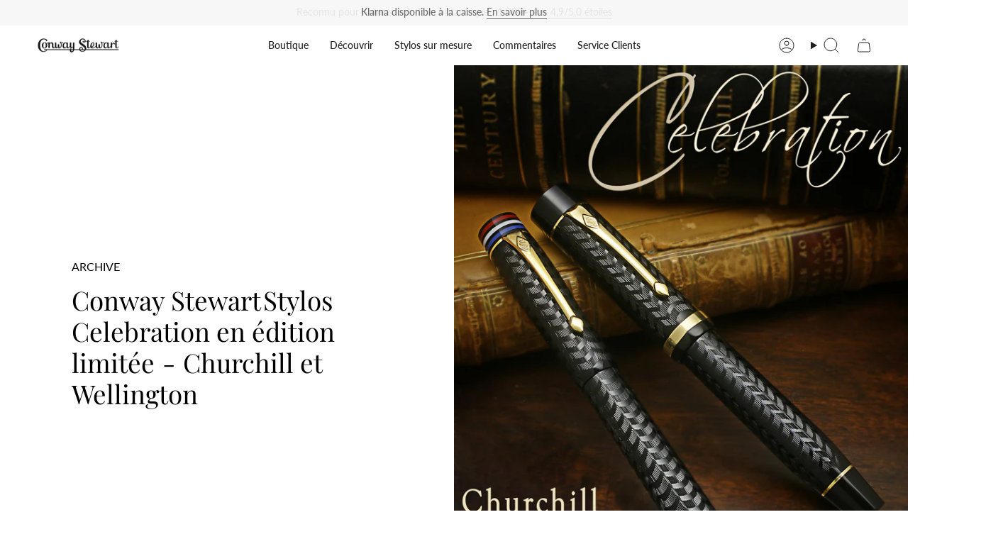

--- FILE ---
content_type: text/html; charset=utf-8
request_url: https://conwaystewart.jp/fr/blogs/archive/conway-stewart-celebration-limited-edition-pens-churchill-and-wellington
body_size: 52383
content:
<!doctype html>
<html class="no-js no-touch supports-no-cookies" lang="fr">
  <head>
       <meta name="ahrefs-site-verification" content="6f7e8c6711c5488cf62c3b816fa6e40d959ca5327bef19f35a146c49901a3c76">
        <!-- Infinite Options by ShopPad -->
        <script>     
          window.Shoppad = window.Shoppad || {},     
          window.Shoppad.apps = window.Shoppad.apps || {},     
          window.Shoppad.apps.infiniteoptions = window.Shoppad.apps.infiniteoptions || {},     
          window.Shoppad.apps.infiniteoptions.addToCartButton = 'form[action*="/cart/add"] .btn.btn--primary',
          window.Shoppad.apps.infiniteoptions.validateType = 'overlay';
        </script>
          <script src="//d1liekpayvooaz.cloudfront.net/apps/customizery/customizery.js?shop=bespoke-british.myshopify.com"></script>
       <!-- snippets/theme__meta.liquid -->
<meta charset='utf-8'>
<meta http-equiv="X-UA-Compatible" content="IE=edge,chrome=1">
<meta name="viewport" content="width=device-width, initial-scale=1, maximum-scale=5">
<meta name="theme-color" content="#ab8c52"><title>Conway Stewart  Stylos Celebration en édition limitée - Churchill et W
 | Conway Stewart</title><link href='https://conwaystewart.jp/fr/blogs/archive/conway-stewart-celebration-limited-edition-pens-churchill-and-wellington' rel='canonical'>


  <link href="//conwaystewart.jp/cdn/shop/files/CS_Shoebox_Logo_a_copy_2.jpg?crop=center&height=180&v=1653990063&width=180" rel="apple-touch-icon" sizes="180x180">
  <link href="//conwaystewart.jp/cdn/shop/files/CS_Shoebox_Logo_a_copy_2.jpg?crop=center&height=32&v=1653990063&width=32" rel="icon" type="image/png" sizes="32x32">

<meta name="msapplication-TileColor" content="">
<meta name="theme-color" content="#ab8c52">
<meta name="description" content="Conway Stewart est heureux d&amp;#39;annoncer la création des deux premiers stylos spéciaux de la série Celebration Limited Edition. La série Celebration est lancée en utilisant la plate-forme de nos deux modèles de stylos modernes les plus populaires  :  les modèles Churchill et Wellington, limités à 100 pièces numérotées de " />
<meta property="og:url" content="https://conwaystewart.jp/fr/blogs/archive/conway-stewart-celebration-limited-edition-pens-churchill-and-wellington">
<meta property="og:site_name" content="Conway Stewart">
<meta property="og:type" content="article">
<meta property="og:title" content="Conway Stewart  Stylos Celebration en édition limitée - Churchill et W">
<meta property="og:description" content="Conway Stewart est heureux d&amp;#39;annoncer la création des deux premiers stylos spéciaux de la série Celebration Limited Edition. La série Celebration est lancée en utilisant la plate-forme de nos deux modèles de stylos modernes les plus populaires  :  les modèles Churchill et Wellington, limités à 100 pièces numérotées de "><meta property="og:image" content="http:articles/FO5119DF390C1-03.jpg">
  <meta property="og:image:secure_url" content="https:articles/FO5119DF390C1-03.jpg">
  <meta property="og:image:width" content="4000">
  <meta property="og:image:height" content="2064"><meta name="twitter:title" content="Conway Stewart  Stylos Celebration en édition limitée - Churchill et W">
<meta name="twitter:site" content="" />
<meta name="twitter:description" content="Conway Stewart est heureux d&amp;#39;annoncer la création des deux premiers stylos spéciaux de la série Celebration Limited Edition. La série Celebration est lancée en utilisant la plate-forme de nos deux modèles de stylos modernes les plus populaires  :  les modèles Churchill et Wellington, limités à 100 pièces numérotées de ">
<meta name="twitter:card" content="summary_large_image"><meta name="twitter:image" content="https:articles/FO5119DF390C1-03.jpg">
    

    <!-- ======================= Broadcast Theme V5.8.0 ========================= -->

    <link href="//conwaystewart.jp/cdn/shop/t/235/assets/theme.css?v=59123175592011591831761574025" as="style" rel="preload">
    <link href="//conwaystewart.jp/cdn/shop/t/235/assets/generic-style.css?v=2608574980950075341761573984" rel="stylesheet" type="text/css" media="all" />

    <link href="//conwaystewart.jp/cdn/shop/t/235/assets/vendor.js?v=37228463622838409191761574030" as="script" rel="preload">
    <link href="//conwaystewart.jp/cdn/shop/t/235/assets/theme.js?v=25935739080473096221761574029" as="script" rel="preload">
    <link href="//conwaystewart.jp/cdn/shop/t/235/assets/custom-script.js?v=183824118715115936101764025940" as="script" rel="preload">

      <link rel="icon" type="image/png" href="//conwaystewart.jp/cdn/shop/files/CS_Shoebox_Logo_a_copy_2.jpg?crop=center&height=32&v=1653990063&width=32">
    

    <!-- Title and description ================================================ -->
    

    

    <meta property="og:site_name" content="Conway Stewart">
<meta property="og:url" content="https://conwaystewart.jp/fr/blogs/archive/conway-stewart-celebration-limited-edition-pens-churchill-and-wellington">
<meta property="og:title" content="Conway Stewart  Stylos Celebration en édition limitée - Churchill et W">
<meta property="og:type" content="article">
<meta property="og:description" content="Conway Stewart est heureux d&#39;annoncer la création des deux premiers stylos spéciaux de la série Celebration Limited Edition. La série Celebration est lancée en utilisant la plate-forme de nos deux modèles de stylos modernes les plus populaires  :  les modèles Churchill et Wellington, limités à 100 pièces numérotées de "><meta property="og:image" content="http://conwaystewart.jp/cdn/shop/articles/FO5119DF390C1-03.jpg?v=1723809783">
  <meta property="og:image:secure_url" content="https://conwaystewart.jp/cdn/shop/articles/FO5119DF390C1-03.jpg?v=1723809783">
  <meta property="og:image:width" content="4000">
  <meta property="og:image:height" content="2064"><meta name="twitter:card" content="summary_large_image">
<meta name="twitter:title" content="Conway Stewart  Stylos Celebration en édition limitée - Churchill et W">
<meta name="twitter:description" content="Conway Stewart est heureux d&#39;annoncer la création des deux premiers stylos spéciaux de la série Celebration Limited Edition. La série Celebration est lancée en utilisant la plate-forme de nos deux modèles de stylos modernes les plus populaires  :  les modèles Churchill et Wellington, limités à 100 pièces numérotées de ">

    <!-- CSS ================================================================== -->
    <style data-shopify>
@font-face {
  font-family: "Playfair Display";
  font-weight: 400;
  font-style: normal;
  font-display: swap;
  src: url("//conwaystewart.jp/cdn/fonts/playfair_display/playfairdisplay_n4.9980f3e16959dc89137cc1369bfc3ae98af1deb9.woff2") format("woff2"),
       url("//conwaystewart.jp/cdn/fonts/playfair_display/playfairdisplay_n4.c562b7c8e5637886a811d2a017f9e023166064ee.woff") format("woff");
}

      @font-face {
  font-family: Lato;
  font-weight: 400;
  font-style: normal;
  font-display: swap;
  src: url("//conwaystewart.jp/cdn/fonts/lato/lato_n4.c3b93d431f0091c8be23185e15c9d1fee1e971c5.woff2") format("woff2"),
       url("//conwaystewart.jp/cdn/fonts/lato/lato_n4.d5c00c781efb195594fd2fd4ad04f7882949e327.woff") format("woff");
}

      @font-face {
  font-family: Lato;
  font-weight: 400;
  font-style: normal;
  font-display: swap;
  src: url("//conwaystewart.jp/cdn/fonts/lato/lato_n4.c3b93d431f0091c8be23185e15c9d1fee1e971c5.woff2") format("woff2"),
       url("//conwaystewart.jp/cdn/fonts/lato/lato_n4.d5c00c781efb195594fd2fd4ad04f7882949e327.woff") format("woff");
}


      
        @font-face {
  font-family: "Playfair Display";
  font-weight: 500;
  font-style: normal;
  font-display: swap;
  src: url("//conwaystewart.jp/cdn/fonts/playfair_display/playfairdisplay_n5.6d96c6c4ac11fa0f6466bea3ceb706b13b60121f.woff2") format("woff2"),
       url("//conwaystewart.jp/cdn/fonts/playfair_display/playfairdisplay_n5.243754f603c104a858dcf4ebe73445104040a1bf.woff") format("woff");
}

      

      
        @font-face {
  font-family: Lato;
  font-weight: 500;
  font-style: normal;
  font-display: swap;
  src: url("//conwaystewart.jp/cdn/fonts/lato/lato_n5.b2fec044fbe05725e71d90882e5f3b21dae2efbd.woff2") format("woff2"),
       url("//conwaystewart.jp/cdn/fonts/lato/lato_n5.f25a9a5c73ff9372e69074488f99e8ac702b5447.woff") format("woff");
}

      

      
      

      
        @font-face {
  font-family: Lato;
  font-weight: 400;
  font-style: italic;
  font-display: swap;
  src: url("//conwaystewart.jp/cdn/fonts/lato/lato_i4.09c847adc47c2fefc3368f2e241a3712168bc4b6.woff2") format("woff2"),
       url("//conwaystewart.jp/cdn/fonts/lato/lato_i4.3c7d9eb6c1b0a2bf62d892c3ee4582b016d0f30c.woff") format("woff");
}

      

      
        @font-face {
  font-family: Lato;
  font-weight: 500;
  font-style: italic;
  font-display: swap;
  src: url("//conwaystewart.jp/cdn/fonts/lato/lato_i5.9501f9e8a9e09e142687495e156dec167f6a3ea3.woff2") format("woff2"),
       url("//conwaystewart.jp/cdn/fonts/lato/lato_i5.eca6cbf1aa9c70cc6dbfed0353a2f57e5065c864.woff") format("woff");
}

      
    </style>

    
<style data-shopify>

:root {--scrollbar-width: 0px;





--COLOR-VIDEO-BG: #f2f2f2;
--COLOR-BG-BRIGHTER: #f2f2f2;--COLOR-BG: #ffffff;--COLOR-BG-ALPHA-25: rgba(255, 255, 255, 0.25);
--COLOR-BG-TRANSPARENT: rgba(255, 255, 255, 0);
--COLOR-BG-SECONDARY: #F7F9FA;
--COLOR-BG-SECONDARY-LIGHTEN: #ffffff;
--COLOR-BG-RGB: 255, 255, 255;

--COLOR-TEXT-DARK: #000000;
--COLOR-TEXT: #212121;
--COLOR-TEXT-LIGHT: #646464;


/* === Opacity shades of grey ===*/
--COLOR-A5:  rgba(33, 33, 33, 0.05);
--COLOR-A10: rgba(33, 33, 33, 0.1);
--COLOR-A15: rgba(33, 33, 33, 0.15);
--COLOR-A20: rgba(33, 33, 33, 0.2);
--COLOR-A25: rgba(33, 33, 33, 0.25);
--COLOR-A30: rgba(33, 33, 33, 0.3);
--COLOR-A35: rgba(33, 33, 33, 0.35);
--COLOR-A40: rgba(33, 33, 33, 0.4);
--COLOR-A45: rgba(33, 33, 33, 0.45);
--COLOR-A50: rgba(33, 33, 33, 0.5);
--COLOR-A55: rgba(33, 33, 33, 0.55);
--COLOR-A60: rgba(33, 33, 33, 0.6);
--COLOR-A65: rgba(33, 33, 33, 0.65);
--COLOR-A70: rgba(33, 33, 33, 0.7);
--COLOR-A75: rgba(33, 33, 33, 0.75);
--COLOR-A80: rgba(33, 33, 33, 0.8);
--COLOR-A85: rgba(33, 33, 33, 0.85);
--COLOR-A90: rgba(33, 33, 33, 0.9);
--COLOR-A95: rgba(33, 33, 33, 0.95);

--COLOR-BORDER: rgb(240, 240, 240);
--COLOR-BORDER-LIGHT: #f6f6f6;
--COLOR-BORDER-HAIRLINE: #f7f7f7;
--COLOR-BORDER-DARK: #bdbdbd;/* === Bright color ===*/
--COLOR-PRIMARY: #ab8c52;
--COLOR-PRIMARY-HOVER: #806430;
--COLOR-PRIMARY-FADE: rgba(171, 140, 82, 0.05);
--COLOR-PRIMARY-FADE-HOVER: rgba(171, 140, 82, 0.1);
--COLOR-PRIMARY-LIGHT: #e8d4ae;--COLOR-PRIMARY-OPPOSITE: #ffffff;



/* === link Color ===*/
--COLOR-LINK: #ab8c52;
--COLOR-LINK-HOVER: rgba(171, 140, 82, 0.7);
--COLOR-LINK-FADE: rgba(171, 140, 82, 0.05);
--COLOR-LINK-FADE-HOVER: rgba(171, 140, 82, 0.1);--COLOR-LINK-OPPOSITE: #ffffff;


/* === Product grid sale tags ===*/
--COLOR-SALE-BG: #f9dee5;
--COLOR-SALE-TEXT: #af7b88;

/* === Product grid badges ===*/
--COLOR-BADGE-BG: #c5aa76;
--COLOR-BADGE-TEXT: #212121;

/* === Product sale color ===*/
--COLOR-SALE: #d20000;

/* === Gray background on Product grid items ===*/--filter-bg: 1.0;/* === Helper colors for form error states ===*/
--COLOR-ERROR: #721C24;
--COLOR-ERROR-BG: #F8D7DA;
--COLOR-ERROR-BORDER: #F5C6CB;



  --RADIUS: 0px;
  --RADIUS-SELECT: 0px;

--COLOR-HEADER-BG: #ffffff;--COLOR-HEADER-BG-TRANSPARENT: rgba(255, 255, 255, 0);
--COLOR-HEADER-LINK: #212121;
--COLOR-HEADER-LINK-HOVER: rgba(33, 33, 33, 0.7);

--COLOR-MENU-BG: #ffffff;
--COLOR-MENU-LINK: #212121;
--COLOR-MENU-LINK-HOVER: rgba(33, 33, 33, 0.7);
--COLOR-SUBMENU-BG: #212121;
--COLOR-SUBMENU-LINK: #ffffff;
--COLOR-SUBMENU-LINK-HOVER: rgba(255, 255, 255, 0.7);
--COLOR-SUBMENU-TEXT-LIGHT: #bcbcbc;
--COLOR-MENU-TRANSPARENT: #ffffff;
--COLOR-MENU-TRANSPARENT-HOVER: rgba(255, 255, 255, 0.7);--COLOR-FOOTER-BG: #ffffff;
--COLOR-FOOTER-BG-HAIRLINE: #f7f7f7;
--COLOR-FOOTER-TEXT: #212121;
--COLOR-FOOTER-TEXT-A35: rgba(33, 33, 33, 0.35);
--COLOR-FOOTER-TEXT-A75: rgba(33, 33, 33, 0.75);
--COLOR-FOOTER-LINK: #212121;
--COLOR-FOOTER-LINK-HOVER: rgba(33, 33, 33, 0.7);
--COLOR-FOOTER-BORDER: #212121;

--TRANSPARENT: rgba(255, 255, 255, 0);

/* === Default overlay opacity ===*/
--overlay-opacity: 0;
--underlay-opacity: 1;
--underlay-bg: rgba(0,0,0,0.4);

/* === Custom Cursor ===*/
--ICON-ZOOM-IN: url( "//conwaystewart.jp/cdn/shop/t/235/assets/icon-zoom-in.svg?v=182473373117644429561761573999" );
--ICON-ZOOM-OUT: url( "//conwaystewart.jp/cdn/shop/t/235/assets/icon-zoom-out.svg?v=101497157853986683871761574000" );

/* === Custom Icons ===*/


  
  --ICON-ADD-BAG: url( "//conwaystewart.jp/cdn/shop/t/235/assets/icon-add-bag.svg?v=23763382405227654651761573987" );
  --ICON-ADD-CART: url( "//conwaystewart.jp/cdn/shop/t/235/assets/icon-add-cart.svg?v=3962293684743587821761573990" );
  --ICON-ARROW-LEFT: url( "//conwaystewart.jp/cdn/shop/t/235/assets/icon-arrow-left.svg?v=136066145774695772731761573993" );
  --ICON-ARROW-RIGHT: url( "//conwaystewart.jp/cdn/shop/t/235/assets/icon-arrow-right.svg?v=150928298113663093401761573996" );
  --ICON-SELECT: url("//conwaystewart.jp/cdn/shop/t/235/assets/icon-select.svg?v=150573211567947701091761573998");


--PRODUCT-GRID-ASPECT-RATIO: 100%;

/* === Typography ===*/
--FONT-WEIGHT-BODY: 400;
--FONT-WEIGHT-BODY-BOLD: 500;

--FONT-STACK-BODY: Lato, sans-serif;
--FONT-STYLE-BODY: normal;
--FONT-STYLE-BODY-ITALIC: italic;
--FONT-ADJUST-BODY: 1.0;

--LETTER-SPACING-BODY: 0.0em;

--FONT-WEIGHT-HEADING: 400;
--FONT-WEIGHT-HEADING-BOLD: 500;

--FONT-UPPERCASE-HEADING: none;
--LETTER-SPACING-HEADING: 0.0em;

--FONT-STACK-HEADING: "Playfair Display", serif;
--FONT-STYLE-HEADING: normal;
--FONT-STYLE-HEADING-ITALIC: italic;
--FONT-ADJUST-HEADING: 1.15;

--FONT-WEIGHT-SUBHEADING: 400;
--FONT-WEIGHT-SUBHEADING-BOLD: 500;

--FONT-STACK-SUBHEADING: Lato, sans-serif;
--FONT-STYLE-SUBHEADING: normal;
--FONT-STYLE-SUBHEADING-ITALIC: italic;
--FONT-ADJUST-SUBHEADING: 1.0;

--FONT-UPPERCASE-SUBHEADING: uppercase;
--LETTER-SPACING-SUBHEADING: 0.1em;

--FONT-STACK-NAV: Lato, sans-serif;
--FONT-STYLE-NAV: normal;
--FONT-STYLE-NAV-ITALIC: italic;
--FONT-ADJUST-NAV: 1.0;

--FONT-WEIGHT-NAV: 400;
--FONT-WEIGHT-NAV-BOLD: 500;

--LETTER-SPACING-NAV: 0.0em;

--FONT-SIZE-BASE: 1.0rem;
--FONT-SIZE-BASE-PERCENT: 1.0;

/* === Parallax ===*/
--PARALLAX-STRENGTH-MIN: 100.0%;
--PARALLAX-STRENGTH-MAX: 110.0%;--COLUMNS: 4;
--COLUMNS-MEDIUM: 3;
--COLUMNS-SMALL: 2;
--COLUMNS-MOBILE: 1;--LAYOUT-OUTER: 50px;
  --LAYOUT-GUTTER: 32px;
  --LAYOUT-OUTER-MEDIUM: 30px;
  --LAYOUT-GUTTER-MEDIUM: 22px;
  --LAYOUT-OUTER-SMALL: 16px;
  --LAYOUT-GUTTER-SMALL: 16px;--base-animation-delay: 0ms;
--line-height-normal: 1.375; /* Equals to line-height: normal; */--SIDEBAR-WIDTH: 288px;
  --SIDEBAR-WIDTH-MEDIUM: 258px;--DRAWER-WIDTH: 380px;--ICON-STROKE-WIDTH: 1px;

--COLOR-TEXT-DARK: #000000;
--COLOR-TEXT:#000000;
--COLOR-TEXT-LIGHT: #212121;



/* === Button General ===*/
--BTN-FONT-STACK: Lato, sans-serif;
--BTN-FONT-WEIGHT: 400;
--BTN-FONT-STYLE: normal;
--BTN-FONT-SIZE: 13px;

--BTN-LETTER-SPACING: 0.1em;
--BTN-UPPERCASE: uppercase;
--BTN-TEXT-ARROW-OFFSET: -1px;

/* === Button Primary ===*/
--BTN-PRIMARY-BORDER-COLOR: #ab8c52;
--BTN-PRIMARY-BG-COLOR: #ab8c52;
--BTN-PRIMARY-TEXT-COLOR: #ffffff;


  --BTN-PRIMARY-BG-COLOR-BRIGHTER: #9a7e4a;


/* === Button Secondary ===*/
--BTN-SECONDARY-BORDER-COLOR: #ab8c52;
--BTN-SECONDARY-BG-COLOR: #ab8c52;
--BTN-SECONDARY-TEXT-COLOR: #ffffff;


  --BTN-SECONDARY-BG-COLOR-BRIGHTER: #9a7e4a;


/* === Button White ===*/
--TEXT-BTN-BORDER-WHITE: #fff;
--TEXT-BTN-BG-WHITE: #fff;
--TEXT-BTN-WHITE: #000;
--TEXT-BTN-BG-WHITE-BRIGHTER: #f2f2f2;

/* === Button Black ===*/
--TEXT-BTN-BG-BLACK: #000;
--TEXT-BTN-BORDER-BLACK: #000;
--TEXT-BTN-BLACK: #fff;
--TEXT-BTN-BG-BLACK-BRIGHTER: #1a1a1a;

/* === Default Cart Gradient ===*/

--FREE-SHIPPING-GRADIENT: linear-gradient(to right, var(--COLOR-PRIMARY-LIGHT) 0%, var(--COLOR-PRIMARY) 100%);

/* === Swatch Size ===*/
--swatch-size-filters: calc(1.15rem * var(--FONT-ADJUST-BODY));
--swatch-size-product: calc(2.2rem * var(--FONT-ADJUST-BODY));
}

/* === Backdrop ===*/
::backdrop {
  --underlay-opacity: 1;
  --underlay-bg: rgba(0,0,0,0.4);
}
</style>


    <link href="//conwaystewart.jp/cdn/shop/t/235/assets/theme.css?v=59123175592011591831761574025" rel="stylesheet" type="text/css" media="all" />
<link href="//conwaystewart.jp/cdn/shop/t/235/assets/swatches.css?v=176439973910536234341761574020" as="style" rel="preload">
      <link href="//conwaystewart.jp/cdn/shop/t/235/assets/swatches.css?v=176439973910536234341761574020" rel="stylesheet" type="text/css" media="all" />
<style data-shopify>.swatches {
    --stylo-plume: url(//conwaystewart.jp/cdn/shop/files/fontaine-pen1_small.png?v=32672);--stylo-a-bille: url(//conwaystewart.jp/cdn/shop/files/Ballpoint1_small.png?v=5594163658839621826);--roller: url(//conwaystewart.jp/cdn/shop/files/Rollerball1_small.png?v=13870264047352034033);--crayon-propulseur: url(//conwaystewart.jp/cdn/shop/files/Pencil_small.png?v=14605962120375499261);
  }</style>
<script>
    if (window.navigator.userAgent.indexOf('MSIE ') > 0 || window.navigator.userAgent.indexOf('Trident/') > 0) {
      document.documentElement.className = document.documentElement.className + ' ie';

      var scripts = document.getElementsByTagName('script')[0];
      var polyfill = document.createElement("script");
      polyfill.defer = true;
      polyfill.src = "//conwaystewart.jp/cdn/shop/t/235/assets/ie11.js?v=144489047535103983231761574001";

      scripts.parentNode.insertBefore(polyfill, scripts);
    } else {
      document.documentElement.className = document.documentElement.className.replace('no-js', 'js');
    }

    document.documentElement.style.setProperty('--scrollbar-width', `${getScrollbarWidth()}px`);

    function getScrollbarWidth() {
      // Creating invisible container
      const outer = document.createElement('div');
      outer.style.visibility = 'hidden';
      outer.style.overflow = 'scroll'; // forcing scrollbar to appear
      outer.style.msOverflowStyle = 'scrollbar'; // needed for WinJS apps
      document.documentElement.appendChild(outer);

      // Creating inner element and placing it in the container
      const inner = document.createElement('div');
      outer.appendChild(inner);

      // Calculating difference between container's full width and the child width
      const scrollbarWidth = outer.offsetWidth - inner.offsetWidth;

      // Removing temporary elements from the DOM
      outer.parentNode.removeChild(outer);

      return scrollbarWidth;
    }

    let root = '/fr';
    if (root[root.length - 1] !== '/') {
      root = root + '/';
    }

    window.theme = {
      routes: {
        root: root,
        cart_url: '/fr/cart',
        cart_add_url: '/fr/cart/add',
        cart_change_url: '/fr/cart/change',
        product_recommendations_url: '/fr/recommendations/products',
        predictive_search_url: '/fr/search/suggest',
        addresses_url: '/fr/account/addresses'
      },
      assets: {
        photoswipe: '//conwaystewart.jp/cdn/shop/t/235/assets/photoswipe.js?v=162613001030112971491761574005',
        smoothscroll: '//conwaystewart.jp/cdn/shop/t/235/assets/smoothscroll.js?v=37906625415260927261761574018',
      },
      strings: {
        addToCart: "Ajouter au panier",
        cartAcceptanceError: "Vous devez accepter nos termes et conditions.",
        soldOut: "Épuisé",
        from: "À partir de",
        preOrder: "Pré-commander",
        sale: "En solde",
        subscription: "Abonnement",
        unavailable: "Non disponible",
        unitPrice: "Prix ​​unitaire",
        unitPriceSeparator: "par",
        shippingCalcSubmitButton: "Calculez les frais de livraison",
        shippingCalcSubmitButtonDisabled: "Calcul...",
        selectValue: "Sélectionnez la valeur",
        selectColor: "Sélectionnez la couleur",
        oneColor: "couleur",
        otherColor: "couleurs",
        upsellAddToCart: "Ajouter",
        free: "Gratuit",
        swatchesColor: "Couleur",
        sku: "SKU",
      },
      settings: {
        cartType: "page",
        customerLoggedIn: null ? true : false,
        enableQuickAdd: false,
        enableAnimations: true,
        variantOnSale: false,
        collectionSwatchStyle: "text-slider",
        swatchesType: "theme"
      },
      sliderArrows: {
        prev: '<button type="button" class="slider__button slider__button--prev" data-button-arrow data-button-prev>' + "Précédent" + '</button>',
        next: '<button type="button" class="slider__button slider__button--next" data-button-arrow data-button-next>' + "Suivant" + '</button>',
      },
      moneyFormat: false ? "¥{{amount_no_decimals}} JPY" : "¥{{amount_no_decimals}}",
      moneyWithoutCurrencyFormat: "¥{{amount_no_decimals}}",
      moneyWithCurrencyFormat: "¥{{amount_no_decimals}} JPY",
      subtotal: 0,
      info: {
        name: 'broadcast'
      },
      version: '5.8.0'
    };

    let windowInnerHeight = window.innerHeight;
    document.documentElement.style.setProperty('--full-height', `${windowInnerHeight}px`);
    document.documentElement.style.setProperty('--three-quarters', `${windowInnerHeight * 0.75}px`);
    document.documentElement.style.setProperty('--two-thirds', `${windowInnerHeight * 0.66}px`);
    document.documentElement.style.setProperty('--one-half', `${windowInnerHeight * 0.5}px`);
    document.documentElement.style.setProperty('--one-third', `${windowInnerHeight * 0.33}px`);
    document.documentElement.style.setProperty('--one-fifth', `${windowInnerHeight * 0.2}px`);
    </script>

    

    <!-- snippets/theme__structured-data.liquid -->

<script type="application/ld+json">
    {
      "@context": "http://schema.org",
      "@type": "Article",
      "articleBody": "Conway Stewart est heureux d'annoncer la création des deux premiers stylos spéciaux de la série Celebration Limited Edition. La série Celebration est lancée en utilisant la plate-forme de nos deux modèles de stylos modernes les plus populaires  :  les modèles Churchill et Wellington, limités à 100 pièces numérotées de chaque modèle.
Nommé d'après Sir Winston Churchill, ce modèle est le modèle phare de longue date de Conway Stewart. Majestueux et intemporel dans son toucher et son apparence, le Churchill est resté un éternel favori de ceux qui préfèrent un instrument d'écriture majestueux et surdimensionné.
Le Celebration Churchill est un superbe exemple de notre modèle phare rendu en résine noire brillante rehaussée par un motif de gravure inspiré des premiers stylos en caoutchouc dur mis sur le marché par Conway Stewart dans les années 1920. Ce motif de vagues s'étend sur toute la longueur du capuchon et du corps, le haut du capuchon et l'extrémité du corps étant polis en douceur pour accentuer le design. 
La garniture du Churchill Celebration est en or massif 18 carats, avec un clip de rondelle de style vintage, une large bande de capuchon et des anneaux d'accentuation à l'extrémité de la section et du canon. La combinaison du noir poli et de l’or brillant fait une déclaration audacieuse sans être écrasante.
Le Celebration Churchill donne vie au meilleur des instruments d'écriture vintage traditionnels dans un design moderne pratique et durable. Le remplissage s'effectue via le système de conversion de cartouche fiable, et le Churchill Celebration est proposé avec le choix de plumes en or massif 18 carats fines, moyennes, larges, italiques fines, italiques moyennes et italiques larges.
Le Celebration Wellington est une version audacieuse et moderne des stylos guillochés classiques en caoutchouc dur des années 1920. Une gravure nette d’un motif de vagues couvre toute la longueur du Celebration Wellington. Un anneau en or massif de 18 carats à l’extrémité du corps équilibre le clip en or brillant.
Conformément au style vintage classique des stylos Celebration, il n'y a pas de bande de capuchon pour briser les lignes douces de la gravure.
Un ensemble d'anneaux rouges, blancs et bleus est incrusté à la main dans le haut du capuchon, ajoutant une touche distinctive à ce nouveau modèle passionnant.
Le Celebration Wellington est basé sur l'un de nos modèles actuels les plus populaires, un stylo doté d'un capuchon et d'un corps subtilement incurvés qui offrent un équilibre agréable à l'œil et à la main. Ce look moderne et élégant est marié au look intemporel d'une gravure de style vintage et d'une riche résine noire classique faite à la main, le résultat étant un stylo qui constitue le choix parfait pour ceux qui apprécient l'élégance discrète et classique. Le remplissage s'effectue via le système de conversion de cartouche fiable, et le Celebration Wellington est proposé avec le choix de plumes en or massif 18 carats fines, moyennes, larges, italiques fines, italiques moyennes et italiques larges.
Le Celebration Wellington est emballé dans un coffret cadeau compact et raffiné, tandis que le Celebration Churchill est présenté dans notre grand emballage de présentation Churchill, complet avec un cigare et une bouteille d'encre, accompagné d'un livre de citations célèbres de Winston Churchill.
Pour ceux qui recherchent la quintessence du style et de l'élégance, un instrument d'écriture raffiné qui donne vie aux traditions séculaires de l'artisanat britannique, les stylos Conway Stewart Celebration constituent le choix parfait. Que ce soit comme cadeau pour quelqu'un de spécial ou même pour vous faire plaisir, le nouveau Conway Stewart Celebration Churchill et Wellington fera sourire les connaisseurs les plus exigeants.
Voir le lien ici pour voir la publication originale.",
      "mainEntityOfPage": {
        "@type": "WebPage",
        "@id": "https://conwaystewart.com"
      },
      "headline": "Conway Stewart  Stylos Celebration en édition limitée - Churchill et Wellington",
      
      "image": [
        "https:articles/FO5119DF390C1-03.jpg"
      ],
      "datePublished": "2023-11-02T01:53:39Z",
      "dateCreated": "2023-09-20T07:55:37Z",
      "author": {
        "@type": "Person",
        "name": "Ed Adams"
      },
      "publisher": {
        "@type": "Organization",
        
          
          "logo": {
            "@type": "ImageObject",
            "url": "https:files/CS_Shoebox_Logo_a_copy_2.jpg",
            "height": "1024",
            "width": "1024"
          },
        
        "name": "Conway Stewart"
      }
    }
  </script>


    <!-- Theme Javascript ============================================================== -->
    <script src="//conwaystewart.jp/cdn/shop/t/235/assets/vendor.js?v=37228463622838409191761574030" defer="defer"></script>
    <script src="//conwaystewart.jp/cdn/shop/t/235/assets/theme.js?v=25935739080473096221761574029" defer="defer"></script>
    <script src="//conwaystewart.jp/cdn/shop/t/235/assets/custom-script.js?v=183824118715115936101764025940" defer="defer"></script>
    
    <!-- add custom Scripts -->
    <script src="//conwaystewart.jp/cdn/shop/t/235/assets/jquery.min.js?v=158417595810649192771761574002" type="text/javascript"></script>
<!-- Shopify app scripts =========================================================== -->


    
  

    <script>window.performance && window.performance.mark && window.performance.mark('shopify.content_for_header.start');</script><meta name="google-site-verification" content="9EFcSchzairPh99CTUPlyfEACmwrBW-ZZmKlh8qZmtw">
<meta name="facebook-domain-verification" content="3tkjifcsg16jcfpcy723pstj98drsd">
<meta id="shopify-digital-wallet" name="shopify-digital-wallet" content="/26591436/digital_wallets/dialog">
<meta name="shopify-checkout-api-token" content="8b879277752315803463325d24ff4615">
<meta id="in-context-paypal-metadata" data-shop-id="26591436" data-venmo-supported="false" data-environment="production" data-locale="fr_FR" data-paypal-v4="true" data-currency="JPY">
<link rel="alternate" type="application/atom+xml" title="Feed" href="/fr/blogs/archive.atom" />
<link rel="alternate" hreflang="x-default" href="https://conwaystewart.com/blogs/archive/conway-stewart-celebration-limited-edition-pens-churchill-and-wellington">
<link rel="alternate" hreflang="en" href="https://conwaystewart.com/blogs/archive/conway-stewart-celebration-limited-edition-pens-churchill-and-wellington">
<link rel="alternate" hreflang="zh-Hans-CN" href="https://conwaystewart.cn/blogs/archive/conway-stewart-celebration-limited-edition-pens-churchill-and-wellington">
<link rel="alternate" hreflang="hi-CN" href="https://conwaystewart.cn/hi/blogs/archive/conway-stewart-celebration-limited-edition-pens-churchill-and-wellington">
<link rel="alternate" hreflang="es-CN" href="https://conwaystewart.cn/es/blogs/archive/conway-stewart-celebration-limited-edition-pens-churchill-and-wellington">
<link rel="alternate" hreflang="ja-CN" href="https://conwaystewart.cn/ja/blogs/archive/conway-stewart-celebration-limited-edition-pens-churchill-and-wellington">
<link rel="alternate" hreflang="de-CN" href="https://conwaystewart.cn/de/blogs/archive/conway-stewart-celebration-limited-edition-pens-churchill-and-wellington">
<link rel="alternate" hreflang="fr-CN" href="https://conwaystewart.cn/fr/blogs/archive/conway-stewart-celebration-limited-edition-pens-churchill-and-wellington">
<link rel="alternate" hreflang="en-CN" href="https://conwaystewart.cn/en/blogs/archive/conway-stewart-celebration-limited-edition-pens-churchill-and-wellington">
<link rel="alternate" hreflang="ja-JP" href="https://conwaystewart.jp/blogs/archive/conway-stewart-celebration-limited-edition-pens-churchill-and-wellington">
<link rel="alternate" hreflang="hi-JP" href="https://conwaystewart.jp/hi/blogs/archive/conway-stewart-celebration-limited-edition-pens-churchill-and-wellington">
<link rel="alternate" hreflang="es-JP" href="https://conwaystewart.jp/es/blogs/archive/conway-stewart-celebration-limited-edition-pens-churchill-and-wellington">
<link rel="alternate" hreflang="de-JP" href="https://conwaystewart.jp/de/blogs/archive/conway-stewart-celebration-limited-edition-pens-churchill-and-wellington">
<link rel="alternate" hreflang="fr-JP" href="https://conwaystewart.jp/fr/blogs/archive/conway-stewart-celebration-limited-edition-pens-churchill-and-wellington">
<link rel="alternate" hreflang="en-JP" href="https://conwaystewart.jp/en/blogs/archive/conway-stewart-celebration-limited-edition-pens-churchill-and-wellington">
<link rel="alternate" hreflang="zh-Hans-JP" href="https://conwaystewart.jp/zh-cn/blogs/archive/conway-stewart-celebration-limited-edition-pens-churchill-and-wellington">
<link rel="alternate" hreflang="en-US" href="https://conwaystewart.com/en-us/blogs/archive/conway-stewart-celebration-limited-edition-pens-churchill-and-wellington">
<link rel="alternate" hreflang="hi-US" href="https://conwaystewart.com/hi-us/blogs/archive/conway-stewart-celebration-limited-edition-pens-churchill-and-wellington">
<link rel="alternate" hreflang="zh-Hans-US" href="https://conwaystewart.com/zh-us/blogs/archive/conway-stewart-celebration-limited-edition-pens-churchill-and-wellington">
<link rel="alternate" hreflang="fr-US" href="https://conwaystewart.com/fr-us/blogs/archive/conway-stewart-celebration-limited-edition-pens-churchill-and-wellington">
<link rel="alternate" hreflang="de-US" href="https://conwaystewart.com/de-us/blogs/archive/conway-stewart-celebration-limited-edition-pens-churchill-and-wellington">
<link rel="alternate" hreflang="ja-US" href="https://conwaystewart.com/ja-us/blogs/archive/conway-stewart-celebration-limited-edition-pens-churchill-and-wellington">
<link rel="alternate" hreflang="es-US" href="https://conwaystewart.com/es-us/blogs/archive/conway-stewart-celebration-limited-edition-pens-churchill-and-wellington">
<link rel="alternate" hreflang="en-CA" href="https://conwaystewart.com/en-ca/blogs/archive/conway-stewart-celebration-limited-edition-pens-churchill-and-wellington">
<link rel="alternate" hreflang="hi-CA" href="https://conwaystewart.com/hi-ca/blogs/archive/conway-stewart-celebration-limited-edition-pens-churchill-and-wellington">
<link rel="alternate" hreflang="zh-Hans-CA" href="https://conwaystewart.com/zh-ca/blogs/archive/conway-stewart-celebration-limited-edition-pens-churchill-and-wellington">
<link rel="alternate" hreflang="es-CA" href="https://conwaystewart.com/es-ca/blogs/archive/conway-stewart-celebration-limited-edition-pens-churchill-and-wellington">
<link rel="alternate" hreflang="ja-CA" href="https://conwaystewart.com/ja-ca/blogs/archive/conway-stewart-celebration-limited-edition-pens-churchill-and-wellington">
<link rel="alternate" hreflang="de-CA" href="https://conwaystewart.com/de-ca/blogs/archive/conway-stewart-celebration-limited-edition-pens-churchill-and-wellington">
<link rel="alternate" hreflang="fr-CA" href="https://conwaystewart.com/fr-ca/blogs/archive/conway-stewart-celebration-limited-edition-pens-churchill-and-wellington">
<link rel="alternate" hreflang="en-AU" href="https://conwaystewart.com/en-au/blogs/archive/conway-stewart-celebration-limited-edition-pens-churchill-and-wellington">
<link rel="alternate" hreflang="hi-AU" href="https://conwaystewart.com/hi-au/blogs/archive/conway-stewart-celebration-limited-edition-pens-churchill-and-wellington">
<link rel="alternate" hreflang="es-AU" href="https://conwaystewart.com/es-au/blogs/archive/conway-stewart-celebration-limited-edition-pens-churchill-and-wellington">
<link rel="alternate" hreflang="ja-AU" href="https://conwaystewart.com/ja-au/blogs/archive/conway-stewart-celebration-limited-edition-pens-churchill-and-wellington">
<link rel="alternate" hreflang="de-AU" href="https://conwaystewart.com/de-au/blogs/archive/conway-stewart-celebration-limited-edition-pens-churchill-and-wellington">
<link rel="alternate" hreflang="fr-AU" href="https://conwaystewart.com/fr-au/blogs/archive/conway-stewart-celebration-limited-edition-pens-churchill-and-wellington">
<link rel="alternate" hreflang="zh-Hans-AU" href="https://conwaystewart.com/zh-au/blogs/archive/conway-stewart-celebration-limited-edition-pens-churchill-and-wellington">
<link rel="alternate" hreflang="fr-FR" href="https://conwaystewart.fr/blogs/archive/conway-stewart-celebration-limited-edition-pens-churchill-and-wellington">
<link rel="alternate" hreflang="hi-FR" href="https://conwaystewart.fr/hi/blogs/archive/conway-stewart-celebration-limited-edition-pens-churchill-and-wellington">
<link rel="alternate" hreflang="zh-Hans-FR" href="https://conwaystewart.fr/zh-cn/blogs/archive/conway-stewart-celebration-limited-edition-pens-churchill-and-wellington">
<link rel="alternate" hreflang="ja-FR" href="https://conwaystewart.fr/ja/blogs/archive/conway-stewart-celebration-limited-edition-pens-churchill-and-wellington">
<link rel="alternate" hreflang="es-FR" href="https://conwaystewart.fr/es/blogs/archive/conway-stewart-celebration-limited-edition-pens-churchill-and-wellington">
<link rel="alternate" hreflang="de-FR" href="https://conwaystewart.fr/de/blogs/archive/conway-stewart-celebration-limited-edition-pens-churchill-and-wellington">
<link rel="alternate" hreflang="en-FR" href="https://conwaystewart.fr/en/blogs/archive/conway-stewart-celebration-limited-edition-pens-churchill-and-wellington">
<link rel="alternate" hreflang="en-AX" href="https://conwaystewart.eu/blogs/archive/conway-stewart-celebration-limited-edition-pens-churchill-and-wellington">
<link rel="alternate" hreflang="hi-AX" href="https://conwaystewart.eu/hi/blogs/archive/conway-stewart-celebration-limited-edition-pens-churchill-and-wellington">
<link rel="alternate" hreflang="ja-AX" href="https://conwaystewart.eu/ja/blogs/archive/conway-stewart-celebration-limited-edition-pens-churchill-and-wellington">
<link rel="alternate" hreflang="zh-Hans-AX" href="https://conwaystewart.eu/zh-cn/blogs/archive/conway-stewart-celebration-limited-edition-pens-churchill-and-wellington">
<link rel="alternate" hreflang="fr-AX" href="https://conwaystewart.eu/fr/blogs/archive/conway-stewart-celebration-limited-edition-pens-churchill-and-wellington">
<link rel="alternate" hreflang="de-AX" href="https://conwaystewart.eu/de/blogs/archive/conway-stewart-celebration-limited-edition-pens-churchill-and-wellington">
<link rel="alternate" hreflang="es-AX" href="https://conwaystewart.eu/es/blogs/archive/conway-stewart-celebration-limited-edition-pens-churchill-and-wellington">
<link rel="alternate" hreflang="en-AL" href="https://conwaystewart.eu/blogs/archive/conway-stewart-celebration-limited-edition-pens-churchill-and-wellington">
<link rel="alternate" hreflang="hi-AL" href="https://conwaystewart.eu/hi/blogs/archive/conway-stewart-celebration-limited-edition-pens-churchill-and-wellington">
<link rel="alternate" hreflang="ja-AL" href="https://conwaystewart.eu/ja/blogs/archive/conway-stewart-celebration-limited-edition-pens-churchill-and-wellington">
<link rel="alternate" hreflang="zh-Hans-AL" href="https://conwaystewart.eu/zh-cn/blogs/archive/conway-stewart-celebration-limited-edition-pens-churchill-and-wellington">
<link rel="alternate" hreflang="fr-AL" href="https://conwaystewart.eu/fr/blogs/archive/conway-stewart-celebration-limited-edition-pens-churchill-and-wellington">
<link rel="alternate" hreflang="de-AL" href="https://conwaystewart.eu/de/blogs/archive/conway-stewart-celebration-limited-edition-pens-churchill-and-wellington">
<link rel="alternate" hreflang="es-AL" href="https://conwaystewart.eu/es/blogs/archive/conway-stewart-celebration-limited-edition-pens-churchill-and-wellington">
<link rel="alternate" hreflang="en-AD" href="https://conwaystewart.eu/blogs/archive/conway-stewart-celebration-limited-edition-pens-churchill-and-wellington">
<link rel="alternate" hreflang="hi-AD" href="https://conwaystewart.eu/hi/blogs/archive/conway-stewart-celebration-limited-edition-pens-churchill-and-wellington">
<link rel="alternate" hreflang="ja-AD" href="https://conwaystewart.eu/ja/blogs/archive/conway-stewart-celebration-limited-edition-pens-churchill-and-wellington">
<link rel="alternate" hreflang="zh-Hans-AD" href="https://conwaystewart.eu/zh-cn/blogs/archive/conway-stewart-celebration-limited-edition-pens-churchill-and-wellington">
<link rel="alternate" hreflang="fr-AD" href="https://conwaystewart.eu/fr/blogs/archive/conway-stewart-celebration-limited-edition-pens-churchill-and-wellington">
<link rel="alternate" hreflang="de-AD" href="https://conwaystewart.eu/de/blogs/archive/conway-stewart-celebration-limited-edition-pens-churchill-and-wellington">
<link rel="alternate" hreflang="es-AD" href="https://conwaystewart.eu/es/blogs/archive/conway-stewart-celebration-limited-edition-pens-churchill-and-wellington">
<link rel="alternate" hreflang="en-AM" href="https://conwaystewart.eu/blogs/archive/conway-stewart-celebration-limited-edition-pens-churchill-and-wellington">
<link rel="alternate" hreflang="hi-AM" href="https://conwaystewart.eu/hi/blogs/archive/conway-stewart-celebration-limited-edition-pens-churchill-and-wellington">
<link rel="alternate" hreflang="ja-AM" href="https://conwaystewart.eu/ja/blogs/archive/conway-stewart-celebration-limited-edition-pens-churchill-and-wellington">
<link rel="alternate" hreflang="zh-Hans-AM" href="https://conwaystewart.eu/zh-cn/blogs/archive/conway-stewart-celebration-limited-edition-pens-churchill-and-wellington">
<link rel="alternate" hreflang="fr-AM" href="https://conwaystewart.eu/fr/blogs/archive/conway-stewart-celebration-limited-edition-pens-churchill-and-wellington">
<link rel="alternate" hreflang="de-AM" href="https://conwaystewart.eu/de/blogs/archive/conway-stewart-celebration-limited-edition-pens-churchill-and-wellington">
<link rel="alternate" hreflang="es-AM" href="https://conwaystewart.eu/es/blogs/archive/conway-stewart-celebration-limited-edition-pens-churchill-and-wellington">
<link rel="alternate" hreflang="en-BY" href="https://conwaystewart.eu/blogs/archive/conway-stewart-celebration-limited-edition-pens-churchill-and-wellington">
<link rel="alternate" hreflang="hi-BY" href="https://conwaystewart.eu/hi/blogs/archive/conway-stewart-celebration-limited-edition-pens-churchill-and-wellington">
<link rel="alternate" hreflang="ja-BY" href="https://conwaystewart.eu/ja/blogs/archive/conway-stewart-celebration-limited-edition-pens-churchill-and-wellington">
<link rel="alternate" hreflang="zh-Hans-BY" href="https://conwaystewart.eu/zh-cn/blogs/archive/conway-stewart-celebration-limited-edition-pens-churchill-and-wellington">
<link rel="alternate" hreflang="fr-BY" href="https://conwaystewart.eu/fr/blogs/archive/conway-stewart-celebration-limited-edition-pens-churchill-and-wellington">
<link rel="alternate" hreflang="de-BY" href="https://conwaystewart.eu/de/blogs/archive/conway-stewart-celebration-limited-edition-pens-churchill-and-wellington">
<link rel="alternate" hreflang="es-BY" href="https://conwaystewart.eu/es/blogs/archive/conway-stewart-celebration-limited-edition-pens-churchill-and-wellington">
<link rel="alternate" hreflang="en-BA" href="https://conwaystewart.eu/blogs/archive/conway-stewart-celebration-limited-edition-pens-churchill-and-wellington">
<link rel="alternate" hreflang="hi-BA" href="https://conwaystewart.eu/hi/blogs/archive/conway-stewart-celebration-limited-edition-pens-churchill-and-wellington">
<link rel="alternate" hreflang="ja-BA" href="https://conwaystewart.eu/ja/blogs/archive/conway-stewart-celebration-limited-edition-pens-churchill-and-wellington">
<link rel="alternate" hreflang="zh-Hans-BA" href="https://conwaystewart.eu/zh-cn/blogs/archive/conway-stewart-celebration-limited-edition-pens-churchill-and-wellington">
<link rel="alternate" hreflang="fr-BA" href="https://conwaystewart.eu/fr/blogs/archive/conway-stewart-celebration-limited-edition-pens-churchill-and-wellington">
<link rel="alternate" hreflang="de-BA" href="https://conwaystewart.eu/de/blogs/archive/conway-stewart-celebration-limited-edition-pens-churchill-and-wellington">
<link rel="alternate" hreflang="es-BA" href="https://conwaystewart.eu/es/blogs/archive/conway-stewart-celebration-limited-edition-pens-churchill-and-wellington">
<link rel="alternate" hreflang="en-BG" href="https://conwaystewart.eu/blogs/archive/conway-stewart-celebration-limited-edition-pens-churchill-and-wellington">
<link rel="alternate" hreflang="hi-BG" href="https://conwaystewart.eu/hi/blogs/archive/conway-stewart-celebration-limited-edition-pens-churchill-and-wellington">
<link rel="alternate" hreflang="ja-BG" href="https://conwaystewart.eu/ja/blogs/archive/conway-stewart-celebration-limited-edition-pens-churchill-and-wellington">
<link rel="alternate" hreflang="zh-Hans-BG" href="https://conwaystewart.eu/zh-cn/blogs/archive/conway-stewart-celebration-limited-edition-pens-churchill-and-wellington">
<link rel="alternate" hreflang="fr-BG" href="https://conwaystewart.eu/fr/blogs/archive/conway-stewart-celebration-limited-edition-pens-churchill-and-wellington">
<link rel="alternate" hreflang="de-BG" href="https://conwaystewart.eu/de/blogs/archive/conway-stewart-celebration-limited-edition-pens-churchill-and-wellington">
<link rel="alternate" hreflang="es-BG" href="https://conwaystewart.eu/es/blogs/archive/conway-stewart-celebration-limited-edition-pens-churchill-and-wellington">
<link rel="alternate" hreflang="en-HR" href="https://conwaystewart.eu/blogs/archive/conway-stewart-celebration-limited-edition-pens-churchill-and-wellington">
<link rel="alternate" hreflang="hi-HR" href="https://conwaystewart.eu/hi/blogs/archive/conway-stewart-celebration-limited-edition-pens-churchill-and-wellington">
<link rel="alternate" hreflang="ja-HR" href="https://conwaystewart.eu/ja/blogs/archive/conway-stewart-celebration-limited-edition-pens-churchill-and-wellington">
<link rel="alternate" hreflang="zh-Hans-HR" href="https://conwaystewart.eu/zh-cn/blogs/archive/conway-stewart-celebration-limited-edition-pens-churchill-and-wellington">
<link rel="alternate" hreflang="fr-HR" href="https://conwaystewart.eu/fr/blogs/archive/conway-stewart-celebration-limited-edition-pens-churchill-and-wellington">
<link rel="alternate" hreflang="de-HR" href="https://conwaystewart.eu/de/blogs/archive/conway-stewart-celebration-limited-edition-pens-churchill-and-wellington">
<link rel="alternate" hreflang="es-HR" href="https://conwaystewart.eu/es/blogs/archive/conway-stewart-celebration-limited-edition-pens-churchill-and-wellington">
<link rel="alternate" hreflang="en-CY" href="https://conwaystewart.eu/blogs/archive/conway-stewart-celebration-limited-edition-pens-churchill-and-wellington">
<link rel="alternate" hreflang="hi-CY" href="https://conwaystewart.eu/hi/blogs/archive/conway-stewart-celebration-limited-edition-pens-churchill-and-wellington">
<link rel="alternate" hreflang="ja-CY" href="https://conwaystewart.eu/ja/blogs/archive/conway-stewart-celebration-limited-edition-pens-churchill-and-wellington">
<link rel="alternate" hreflang="zh-Hans-CY" href="https://conwaystewart.eu/zh-cn/blogs/archive/conway-stewart-celebration-limited-edition-pens-churchill-and-wellington">
<link rel="alternate" hreflang="fr-CY" href="https://conwaystewart.eu/fr/blogs/archive/conway-stewart-celebration-limited-edition-pens-churchill-and-wellington">
<link rel="alternate" hreflang="de-CY" href="https://conwaystewart.eu/de/blogs/archive/conway-stewart-celebration-limited-edition-pens-churchill-and-wellington">
<link rel="alternate" hreflang="es-CY" href="https://conwaystewart.eu/es/blogs/archive/conway-stewart-celebration-limited-edition-pens-churchill-and-wellington">
<link rel="alternate" hreflang="en-CZ" href="https://conwaystewart.eu/blogs/archive/conway-stewart-celebration-limited-edition-pens-churchill-and-wellington">
<link rel="alternate" hreflang="hi-CZ" href="https://conwaystewart.eu/hi/blogs/archive/conway-stewart-celebration-limited-edition-pens-churchill-and-wellington">
<link rel="alternate" hreflang="ja-CZ" href="https://conwaystewart.eu/ja/blogs/archive/conway-stewart-celebration-limited-edition-pens-churchill-and-wellington">
<link rel="alternate" hreflang="zh-Hans-CZ" href="https://conwaystewart.eu/zh-cn/blogs/archive/conway-stewart-celebration-limited-edition-pens-churchill-and-wellington">
<link rel="alternate" hreflang="fr-CZ" href="https://conwaystewart.eu/fr/blogs/archive/conway-stewart-celebration-limited-edition-pens-churchill-and-wellington">
<link rel="alternate" hreflang="de-CZ" href="https://conwaystewart.eu/de/blogs/archive/conway-stewart-celebration-limited-edition-pens-churchill-and-wellington">
<link rel="alternate" hreflang="es-CZ" href="https://conwaystewart.eu/es/blogs/archive/conway-stewart-celebration-limited-edition-pens-churchill-and-wellington">
<link rel="alternate" hreflang="en-DK" href="https://conwaystewart.eu/blogs/archive/conway-stewart-celebration-limited-edition-pens-churchill-and-wellington">
<link rel="alternate" hreflang="hi-DK" href="https://conwaystewart.eu/hi/blogs/archive/conway-stewart-celebration-limited-edition-pens-churchill-and-wellington">
<link rel="alternate" hreflang="ja-DK" href="https://conwaystewart.eu/ja/blogs/archive/conway-stewart-celebration-limited-edition-pens-churchill-and-wellington">
<link rel="alternate" hreflang="zh-Hans-DK" href="https://conwaystewart.eu/zh-cn/blogs/archive/conway-stewart-celebration-limited-edition-pens-churchill-and-wellington">
<link rel="alternate" hreflang="fr-DK" href="https://conwaystewart.eu/fr/blogs/archive/conway-stewart-celebration-limited-edition-pens-churchill-and-wellington">
<link rel="alternate" hreflang="de-DK" href="https://conwaystewart.eu/de/blogs/archive/conway-stewart-celebration-limited-edition-pens-churchill-and-wellington">
<link rel="alternate" hreflang="es-DK" href="https://conwaystewart.eu/es/blogs/archive/conway-stewart-celebration-limited-edition-pens-churchill-and-wellington">
<link rel="alternate" hreflang="en-EE" href="https://conwaystewart.eu/blogs/archive/conway-stewart-celebration-limited-edition-pens-churchill-and-wellington">
<link rel="alternate" hreflang="hi-EE" href="https://conwaystewart.eu/hi/blogs/archive/conway-stewart-celebration-limited-edition-pens-churchill-and-wellington">
<link rel="alternate" hreflang="ja-EE" href="https://conwaystewart.eu/ja/blogs/archive/conway-stewart-celebration-limited-edition-pens-churchill-and-wellington">
<link rel="alternate" hreflang="zh-Hans-EE" href="https://conwaystewart.eu/zh-cn/blogs/archive/conway-stewart-celebration-limited-edition-pens-churchill-and-wellington">
<link rel="alternate" hreflang="fr-EE" href="https://conwaystewart.eu/fr/blogs/archive/conway-stewart-celebration-limited-edition-pens-churchill-and-wellington">
<link rel="alternate" hreflang="de-EE" href="https://conwaystewart.eu/de/blogs/archive/conway-stewart-celebration-limited-edition-pens-churchill-and-wellington">
<link rel="alternate" hreflang="es-EE" href="https://conwaystewart.eu/es/blogs/archive/conway-stewart-celebration-limited-edition-pens-churchill-and-wellington">
<link rel="alternate" hreflang="en-FO" href="https://conwaystewart.eu/blogs/archive/conway-stewart-celebration-limited-edition-pens-churchill-and-wellington">
<link rel="alternate" hreflang="hi-FO" href="https://conwaystewart.eu/hi/blogs/archive/conway-stewart-celebration-limited-edition-pens-churchill-and-wellington">
<link rel="alternate" hreflang="ja-FO" href="https://conwaystewart.eu/ja/blogs/archive/conway-stewart-celebration-limited-edition-pens-churchill-and-wellington">
<link rel="alternate" hreflang="zh-Hans-FO" href="https://conwaystewart.eu/zh-cn/blogs/archive/conway-stewart-celebration-limited-edition-pens-churchill-and-wellington">
<link rel="alternate" hreflang="fr-FO" href="https://conwaystewart.eu/fr/blogs/archive/conway-stewart-celebration-limited-edition-pens-churchill-and-wellington">
<link rel="alternate" hreflang="de-FO" href="https://conwaystewart.eu/de/blogs/archive/conway-stewart-celebration-limited-edition-pens-churchill-and-wellington">
<link rel="alternate" hreflang="es-FO" href="https://conwaystewart.eu/es/blogs/archive/conway-stewart-celebration-limited-edition-pens-churchill-and-wellington">
<link rel="alternate" hreflang="en-FI" href="https://conwaystewart.eu/blogs/archive/conway-stewart-celebration-limited-edition-pens-churchill-and-wellington">
<link rel="alternate" hreflang="hi-FI" href="https://conwaystewart.eu/hi/blogs/archive/conway-stewart-celebration-limited-edition-pens-churchill-and-wellington">
<link rel="alternate" hreflang="ja-FI" href="https://conwaystewart.eu/ja/blogs/archive/conway-stewart-celebration-limited-edition-pens-churchill-and-wellington">
<link rel="alternate" hreflang="zh-Hans-FI" href="https://conwaystewart.eu/zh-cn/blogs/archive/conway-stewart-celebration-limited-edition-pens-churchill-and-wellington">
<link rel="alternate" hreflang="fr-FI" href="https://conwaystewart.eu/fr/blogs/archive/conway-stewart-celebration-limited-edition-pens-churchill-and-wellington">
<link rel="alternate" hreflang="de-FI" href="https://conwaystewart.eu/de/blogs/archive/conway-stewart-celebration-limited-edition-pens-churchill-and-wellington">
<link rel="alternate" hreflang="es-FI" href="https://conwaystewart.eu/es/blogs/archive/conway-stewart-celebration-limited-edition-pens-churchill-and-wellington">
<link rel="alternate" hreflang="en-GE" href="https://conwaystewart.eu/blogs/archive/conway-stewart-celebration-limited-edition-pens-churchill-and-wellington">
<link rel="alternate" hreflang="hi-GE" href="https://conwaystewart.eu/hi/blogs/archive/conway-stewart-celebration-limited-edition-pens-churchill-and-wellington">
<link rel="alternate" hreflang="ja-GE" href="https://conwaystewart.eu/ja/blogs/archive/conway-stewart-celebration-limited-edition-pens-churchill-and-wellington">
<link rel="alternate" hreflang="zh-Hans-GE" href="https://conwaystewart.eu/zh-cn/blogs/archive/conway-stewart-celebration-limited-edition-pens-churchill-and-wellington">
<link rel="alternate" hreflang="fr-GE" href="https://conwaystewart.eu/fr/blogs/archive/conway-stewart-celebration-limited-edition-pens-churchill-and-wellington">
<link rel="alternate" hreflang="de-GE" href="https://conwaystewart.eu/de/blogs/archive/conway-stewart-celebration-limited-edition-pens-churchill-and-wellington">
<link rel="alternate" hreflang="es-GE" href="https://conwaystewart.eu/es/blogs/archive/conway-stewart-celebration-limited-edition-pens-churchill-and-wellington">
<link rel="alternate" hreflang="en-GR" href="https://conwaystewart.eu/blogs/archive/conway-stewart-celebration-limited-edition-pens-churchill-and-wellington">
<link rel="alternate" hreflang="hi-GR" href="https://conwaystewart.eu/hi/blogs/archive/conway-stewart-celebration-limited-edition-pens-churchill-and-wellington">
<link rel="alternate" hreflang="ja-GR" href="https://conwaystewart.eu/ja/blogs/archive/conway-stewart-celebration-limited-edition-pens-churchill-and-wellington">
<link rel="alternate" hreflang="zh-Hans-GR" href="https://conwaystewart.eu/zh-cn/blogs/archive/conway-stewart-celebration-limited-edition-pens-churchill-and-wellington">
<link rel="alternate" hreflang="fr-GR" href="https://conwaystewart.eu/fr/blogs/archive/conway-stewart-celebration-limited-edition-pens-churchill-and-wellington">
<link rel="alternate" hreflang="de-GR" href="https://conwaystewart.eu/de/blogs/archive/conway-stewart-celebration-limited-edition-pens-churchill-and-wellington">
<link rel="alternate" hreflang="es-GR" href="https://conwaystewart.eu/es/blogs/archive/conway-stewart-celebration-limited-edition-pens-churchill-and-wellington">
<link rel="alternate" hreflang="en-GL" href="https://conwaystewart.eu/blogs/archive/conway-stewart-celebration-limited-edition-pens-churchill-and-wellington">
<link rel="alternate" hreflang="hi-GL" href="https://conwaystewart.eu/hi/blogs/archive/conway-stewart-celebration-limited-edition-pens-churchill-and-wellington">
<link rel="alternate" hreflang="ja-GL" href="https://conwaystewart.eu/ja/blogs/archive/conway-stewart-celebration-limited-edition-pens-churchill-and-wellington">
<link rel="alternate" hreflang="zh-Hans-GL" href="https://conwaystewart.eu/zh-cn/blogs/archive/conway-stewart-celebration-limited-edition-pens-churchill-and-wellington">
<link rel="alternate" hreflang="fr-GL" href="https://conwaystewart.eu/fr/blogs/archive/conway-stewart-celebration-limited-edition-pens-churchill-and-wellington">
<link rel="alternate" hreflang="de-GL" href="https://conwaystewart.eu/de/blogs/archive/conway-stewart-celebration-limited-edition-pens-churchill-and-wellington">
<link rel="alternate" hreflang="es-GL" href="https://conwaystewart.eu/es/blogs/archive/conway-stewart-celebration-limited-edition-pens-churchill-and-wellington">
<link rel="alternate" hreflang="en-GG" href="https://conwaystewart.eu/blogs/archive/conway-stewart-celebration-limited-edition-pens-churchill-and-wellington">
<link rel="alternate" hreflang="hi-GG" href="https://conwaystewart.eu/hi/blogs/archive/conway-stewart-celebration-limited-edition-pens-churchill-and-wellington">
<link rel="alternate" hreflang="ja-GG" href="https://conwaystewart.eu/ja/blogs/archive/conway-stewart-celebration-limited-edition-pens-churchill-and-wellington">
<link rel="alternate" hreflang="zh-Hans-GG" href="https://conwaystewart.eu/zh-cn/blogs/archive/conway-stewart-celebration-limited-edition-pens-churchill-and-wellington">
<link rel="alternate" hreflang="fr-GG" href="https://conwaystewart.eu/fr/blogs/archive/conway-stewart-celebration-limited-edition-pens-churchill-and-wellington">
<link rel="alternate" hreflang="de-GG" href="https://conwaystewart.eu/de/blogs/archive/conway-stewart-celebration-limited-edition-pens-churchill-and-wellington">
<link rel="alternate" hreflang="es-GG" href="https://conwaystewart.eu/es/blogs/archive/conway-stewart-celebration-limited-edition-pens-churchill-and-wellington">
<link rel="alternate" hreflang="en-HU" href="https://conwaystewart.eu/blogs/archive/conway-stewart-celebration-limited-edition-pens-churchill-and-wellington">
<link rel="alternate" hreflang="hi-HU" href="https://conwaystewart.eu/hi/blogs/archive/conway-stewart-celebration-limited-edition-pens-churchill-and-wellington">
<link rel="alternate" hreflang="ja-HU" href="https://conwaystewart.eu/ja/blogs/archive/conway-stewart-celebration-limited-edition-pens-churchill-and-wellington">
<link rel="alternate" hreflang="zh-Hans-HU" href="https://conwaystewart.eu/zh-cn/blogs/archive/conway-stewart-celebration-limited-edition-pens-churchill-and-wellington">
<link rel="alternate" hreflang="fr-HU" href="https://conwaystewart.eu/fr/blogs/archive/conway-stewart-celebration-limited-edition-pens-churchill-and-wellington">
<link rel="alternate" hreflang="de-HU" href="https://conwaystewart.eu/de/blogs/archive/conway-stewart-celebration-limited-edition-pens-churchill-and-wellington">
<link rel="alternate" hreflang="es-HU" href="https://conwaystewart.eu/es/blogs/archive/conway-stewart-celebration-limited-edition-pens-churchill-and-wellington">
<link rel="alternate" hreflang="en-IS" href="https://conwaystewart.eu/blogs/archive/conway-stewart-celebration-limited-edition-pens-churchill-and-wellington">
<link rel="alternate" hreflang="hi-IS" href="https://conwaystewart.eu/hi/blogs/archive/conway-stewart-celebration-limited-edition-pens-churchill-and-wellington">
<link rel="alternate" hreflang="ja-IS" href="https://conwaystewart.eu/ja/blogs/archive/conway-stewart-celebration-limited-edition-pens-churchill-and-wellington">
<link rel="alternate" hreflang="zh-Hans-IS" href="https://conwaystewart.eu/zh-cn/blogs/archive/conway-stewart-celebration-limited-edition-pens-churchill-and-wellington">
<link rel="alternate" hreflang="fr-IS" href="https://conwaystewart.eu/fr/blogs/archive/conway-stewart-celebration-limited-edition-pens-churchill-and-wellington">
<link rel="alternate" hreflang="de-IS" href="https://conwaystewart.eu/de/blogs/archive/conway-stewart-celebration-limited-edition-pens-churchill-and-wellington">
<link rel="alternate" hreflang="es-IS" href="https://conwaystewart.eu/es/blogs/archive/conway-stewart-celebration-limited-edition-pens-churchill-and-wellington">
<link rel="alternate" hreflang="en-IE" href="https://conwaystewart.eu/blogs/archive/conway-stewart-celebration-limited-edition-pens-churchill-and-wellington">
<link rel="alternate" hreflang="hi-IE" href="https://conwaystewart.eu/hi/blogs/archive/conway-stewart-celebration-limited-edition-pens-churchill-and-wellington">
<link rel="alternate" hreflang="ja-IE" href="https://conwaystewart.eu/ja/blogs/archive/conway-stewart-celebration-limited-edition-pens-churchill-and-wellington">
<link rel="alternate" hreflang="zh-Hans-IE" href="https://conwaystewart.eu/zh-cn/blogs/archive/conway-stewart-celebration-limited-edition-pens-churchill-and-wellington">
<link rel="alternate" hreflang="fr-IE" href="https://conwaystewart.eu/fr/blogs/archive/conway-stewart-celebration-limited-edition-pens-churchill-and-wellington">
<link rel="alternate" hreflang="de-IE" href="https://conwaystewart.eu/de/blogs/archive/conway-stewart-celebration-limited-edition-pens-churchill-and-wellington">
<link rel="alternate" hreflang="es-IE" href="https://conwaystewart.eu/es/blogs/archive/conway-stewart-celebration-limited-edition-pens-churchill-and-wellington">
<link rel="alternate" hreflang="en-IT" href="https://conwaystewart.eu/blogs/archive/conway-stewart-celebration-limited-edition-pens-churchill-and-wellington">
<link rel="alternate" hreflang="hi-IT" href="https://conwaystewart.eu/hi/blogs/archive/conway-stewart-celebration-limited-edition-pens-churchill-and-wellington">
<link rel="alternate" hreflang="ja-IT" href="https://conwaystewart.eu/ja/blogs/archive/conway-stewart-celebration-limited-edition-pens-churchill-and-wellington">
<link rel="alternate" hreflang="zh-Hans-IT" href="https://conwaystewart.eu/zh-cn/blogs/archive/conway-stewart-celebration-limited-edition-pens-churchill-and-wellington">
<link rel="alternate" hreflang="fr-IT" href="https://conwaystewart.eu/fr/blogs/archive/conway-stewart-celebration-limited-edition-pens-churchill-and-wellington">
<link rel="alternate" hreflang="de-IT" href="https://conwaystewart.eu/de/blogs/archive/conway-stewart-celebration-limited-edition-pens-churchill-and-wellington">
<link rel="alternate" hreflang="es-IT" href="https://conwaystewart.eu/es/blogs/archive/conway-stewart-celebration-limited-edition-pens-churchill-and-wellington">
<link rel="alternate" hreflang="en-XK" href="https://conwaystewart.eu/blogs/archive/conway-stewart-celebration-limited-edition-pens-churchill-and-wellington">
<link rel="alternate" hreflang="hi-XK" href="https://conwaystewart.eu/hi/blogs/archive/conway-stewart-celebration-limited-edition-pens-churchill-and-wellington">
<link rel="alternate" hreflang="ja-XK" href="https://conwaystewart.eu/ja/blogs/archive/conway-stewart-celebration-limited-edition-pens-churchill-and-wellington">
<link rel="alternate" hreflang="zh-Hans-XK" href="https://conwaystewart.eu/zh-cn/blogs/archive/conway-stewart-celebration-limited-edition-pens-churchill-and-wellington">
<link rel="alternate" hreflang="fr-XK" href="https://conwaystewart.eu/fr/blogs/archive/conway-stewart-celebration-limited-edition-pens-churchill-and-wellington">
<link rel="alternate" hreflang="de-XK" href="https://conwaystewart.eu/de/blogs/archive/conway-stewart-celebration-limited-edition-pens-churchill-and-wellington">
<link rel="alternate" hreflang="es-XK" href="https://conwaystewart.eu/es/blogs/archive/conway-stewart-celebration-limited-edition-pens-churchill-and-wellington">
<link rel="alternate" hreflang="en-LV" href="https://conwaystewart.eu/blogs/archive/conway-stewart-celebration-limited-edition-pens-churchill-and-wellington">
<link rel="alternate" hreflang="hi-LV" href="https://conwaystewart.eu/hi/blogs/archive/conway-stewart-celebration-limited-edition-pens-churchill-and-wellington">
<link rel="alternate" hreflang="ja-LV" href="https://conwaystewart.eu/ja/blogs/archive/conway-stewart-celebration-limited-edition-pens-churchill-and-wellington">
<link rel="alternate" hreflang="zh-Hans-LV" href="https://conwaystewart.eu/zh-cn/blogs/archive/conway-stewart-celebration-limited-edition-pens-churchill-and-wellington">
<link rel="alternate" hreflang="fr-LV" href="https://conwaystewart.eu/fr/blogs/archive/conway-stewart-celebration-limited-edition-pens-churchill-and-wellington">
<link rel="alternate" hreflang="de-LV" href="https://conwaystewart.eu/de/blogs/archive/conway-stewart-celebration-limited-edition-pens-churchill-and-wellington">
<link rel="alternate" hreflang="es-LV" href="https://conwaystewart.eu/es/blogs/archive/conway-stewart-celebration-limited-edition-pens-churchill-and-wellington">
<link rel="alternate" hreflang="en-LT" href="https://conwaystewart.eu/blogs/archive/conway-stewart-celebration-limited-edition-pens-churchill-and-wellington">
<link rel="alternate" hreflang="hi-LT" href="https://conwaystewart.eu/hi/blogs/archive/conway-stewart-celebration-limited-edition-pens-churchill-and-wellington">
<link rel="alternate" hreflang="ja-LT" href="https://conwaystewart.eu/ja/blogs/archive/conway-stewart-celebration-limited-edition-pens-churchill-and-wellington">
<link rel="alternate" hreflang="zh-Hans-LT" href="https://conwaystewart.eu/zh-cn/blogs/archive/conway-stewart-celebration-limited-edition-pens-churchill-and-wellington">
<link rel="alternate" hreflang="fr-LT" href="https://conwaystewart.eu/fr/blogs/archive/conway-stewart-celebration-limited-edition-pens-churchill-and-wellington">
<link rel="alternate" hreflang="de-LT" href="https://conwaystewart.eu/de/blogs/archive/conway-stewart-celebration-limited-edition-pens-churchill-and-wellington">
<link rel="alternate" hreflang="es-LT" href="https://conwaystewart.eu/es/blogs/archive/conway-stewart-celebration-limited-edition-pens-churchill-and-wellington">
<link rel="alternate" hreflang="en-MK" href="https://conwaystewart.eu/blogs/archive/conway-stewart-celebration-limited-edition-pens-churchill-and-wellington">
<link rel="alternate" hreflang="hi-MK" href="https://conwaystewart.eu/hi/blogs/archive/conway-stewart-celebration-limited-edition-pens-churchill-and-wellington">
<link rel="alternate" hreflang="ja-MK" href="https://conwaystewart.eu/ja/blogs/archive/conway-stewart-celebration-limited-edition-pens-churchill-and-wellington">
<link rel="alternate" hreflang="zh-Hans-MK" href="https://conwaystewart.eu/zh-cn/blogs/archive/conway-stewart-celebration-limited-edition-pens-churchill-and-wellington">
<link rel="alternate" hreflang="fr-MK" href="https://conwaystewart.eu/fr/blogs/archive/conway-stewart-celebration-limited-edition-pens-churchill-and-wellington">
<link rel="alternate" hreflang="de-MK" href="https://conwaystewart.eu/de/blogs/archive/conway-stewart-celebration-limited-edition-pens-churchill-and-wellington">
<link rel="alternate" hreflang="es-MK" href="https://conwaystewart.eu/es/blogs/archive/conway-stewart-celebration-limited-edition-pens-churchill-and-wellington">
<link rel="alternate" hreflang="en-MT" href="https://conwaystewart.eu/blogs/archive/conway-stewart-celebration-limited-edition-pens-churchill-and-wellington">
<link rel="alternate" hreflang="hi-MT" href="https://conwaystewart.eu/hi/blogs/archive/conway-stewart-celebration-limited-edition-pens-churchill-and-wellington">
<link rel="alternate" hreflang="ja-MT" href="https://conwaystewart.eu/ja/blogs/archive/conway-stewart-celebration-limited-edition-pens-churchill-and-wellington">
<link rel="alternate" hreflang="zh-Hans-MT" href="https://conwaystewart.eu/zh-cn/blogs/archive/conway-stewart-celebration-limited-edition-pens-churchill-and-wellington">
<link rel="alternate" hreflang="fr-MT" href="https://conwaystewart.eu/fr/blogs/archive/conway-stewart-celebration-limited-edition-pens-churchill-and-wellington">
<link rel="alternate" hreflang="de-MT" href="https://conwaystewart.eu/de/blogs/archive/conway-stewart-celebration-limited-edition-pens-churchill-and-wellington">
<link rel="alternate" hreflang="es-MT" href="https://conwaystewart.eu/es/blogs/archive/conway-stewart-celebration-limited-edition-pens-churchill-and-wellington">
<link rel="alternate" hreflang="en-YT" href="https://conwaystewart.eu/blogs/archive/conway-stewart-celebration-limited-edition-pens-churchill-and-wellington">
<link rel="alternate" hreflang="hi-YT" href="https://conwaystewart.eu/hi/blogs/archive/conway-stewart-celebration-limited-edition-pens-churchill-and-wellington">
<link rel="alternate" hreflang="ja-YT" href="https://conwaystewart.eu/ja/blogs/archive/conway-stewart-celebration-limited-edition-pens-churchill-and-wellington">
<link rel="alternate" hreflang="zh-Hans-YT" href="https://conwaystewart.eu/zh-cn/blogs/archive/conway-stewart-celebration-limited-edition-pens-churchill-and-wellington">
<link rel="alternate" hreflang="fr-YT" href="https://conwaystewart.eu/fr/blogs/archive/conway-stewart-celebration-limited-edition-pens-churchill-and-wellington">
<link rel="alternate" hreflang="de-YT" href="https://conwaystewart.eu/de/blogs/archive/conway-stewart-celebration-limited-edition-pens-churchill-and-wellington">
<link rel="alternate" hreflang="es-YT" href="https://conwaystewart.eu/es/blogs/archive/conway-stewart-celebration-limited-edition-pens-churchill-and-wellington">
<link rel="alternate" hreflang="en-MD" href="https://conwaystewart.eu/blogs/archive/conway-stewart-celebration-limited-edition-pens-churchill-and-wellington">
<link rel="alternate" hreflang="hi-MD" href="https://conwaystewart.eu/hi/blogs/archive/conway-stewart-celebration-limited-edition-pens-churchill-and-wellington">
<link rel="alternate" hreflang="ja-MD" href="https://conwaystewart.eu/ja/blogs/archive/conway-stewart-celebration-limited-edition-pens-churchill-and-wellington">
<link rel="alternate" hreflang="zh-Hans-MD" href="https://conwaystewart.eu/zh-cn/blogs/archive/conway-stewart-celebration-limited-edition-pens-churchill-and-wellington">
<link rel="alternate" hreflang="fr-MD" href="https://conwaystewart.eu/fr/blogs/archive/conway-stewart-celebration-limited-edition-pens-churchill-and-wellington">
<link rel="alternate" hreflang="de-MD" href="https://conwaystewart.eu/de/blogs/archive/conway-stewart-celebration-limited-edition-pens-churchill-and-wellington">
<link rel="alternate" hreflang="es-MD" href="https://conwaystewart.eu/es/blogs/archive/conway-stewart-celebration-limited-edition-pens-churchill-and-wellington">
<link rel="alternate" hreflang="en-ME" href="https://conwaystewart.eu/blogs/archive/conway-stewart-celebration-limited-edition-pens-churchill-and-wellington">
<link rel="alternate" hreflang="hi-ME" href="https://conwaystewart.eu/hi/blogs/archive/conway-stewart-celebration-limited-edition-pens-churchill-and-wellington">
<link rel="alternate" hreflang="ja-ME" href="https://conwaystewart.eu/ja/blogs/archive/conway-stewart-celebration-limited-edition-pens-churchill-and-wellington">
<link rel="alternate" hreflang="zh-Hans-ME" href="https://conwaystewart.eu/zh-cn/blogs/archive/conway-stewart-celebration-limited-edition-pens-churchill-and-wellington">
<link rel="alternate" hreflang="fr-ME" href="https://conwaystewart.eu/fr/blogs/archive/conway-stewart-celebration-limited-edition-pens-churchill-and-wellington">
<link rel="alternate" hreflang="de-ME" href="https://conwaystewart.eu/de/blogs/archive/conway-stewart-celebration-limited-edition-pens-churchill-and-wellington">
<link rel="alternate" hreflang="es-ME" href="https://conwaystewart.eu/es/blogs/archive/conway-stewart-celebration-limited-edition-pens-churchill-and-wellington">
<link rel="alternate" hreflang="en-NL" href="https://conwaystewart.eu/blogs/archive/conway-stewart-celebration-limited-edition-pens-churchill-and-wellington">
<link rel="alternate" hreflang="hi-NL" href="https://conwaystewart.eu/hi/blogs/archive/conway-stewart-celebration-limited-edition-pens-churchill-and-wellington">
<link rel="alternate" hreflang="ja-NL" href="https://conwaystewart.eu/ja/blogs/archive/conway-stewart-celebration-limited-edition-pens-churchill-and-wellington">
<link rel="alternate" hreflang="zh-Hans-NL" href="https://conwaystewart.eu/zh-cn/blogs/archive/conway-stewart-celebration-limited-edition-pens-churchill-and-wellington">
<link rel="alternate" hreflang="fr-NL" href="https://conwaystewart.eu/fr/blogs/archive/conway-stewart-celebration-limited-edition-pens-churchill-and-wellington">
<link rel="alternate" hreflang="de-NL" href="https://conwaystewart.eu/de/blogs/archive/conway-stewart-celebration-limited-edition-pens-churchill-and-wellington">
<link rel="alternate" hreflang="es-NL" href="https://conwaystewart.eu/es/blogs/archive/conway-stewart-celebration-limited-edition-pens-churchill-and-wellington">
<link rel="alternate" hreflang="en-NO" href="https://conwaystewart.eu/blogs/archive/conway-stewart-celebration-limited-edition-pens-churchill-and-wellington">
<link rel="alternate" hreflang="hi-NO" href="https://conwaystewart.eu/hi/blogs/archive/conway-stewart-celebration-limited-edition-pens-churchill-and-wellington">
<link rel="alternate" hreflang="ja-NO" href="https://conwaystewart.eu/ja/blogs/archive/conway-stewart-celebration-limited-edition-pens-churchill-and-wellington">
<link rel="alternate" hreflang="zh-Hans-NO" href="https://conwaystewart.eu/zh-cn/blogs/archive/conway-stewart-celebration-limited-edition-pens-churchill-and-wellington">
<link rel="alternate" hreflang="fr-NO" href="https://conwaystewart.eu/fr/blogs/archive/conway-stewart-celebration-limited-edition-pens-churchill-and-wellington">
<link rel="alternate" hreflang="de-NO" href="https://conwaystewart.eu/de/blogs/archive/conway-stewart-celebration-limited-edition-pens-churchill-and-wellington">
<link rel="alternate" hreflang="es-NO" href="https://conwaystewart.eu/es/blogs/archive/conway-stewart-celebration-limited-edition-pens-churchill-and-wellington">
<link rel="alternate" hreflang="en-PL" href="https://conwaystewart.eu/blogs/archive/conway-stewart-celebration-limited-edition-pens-churchill-and-wellington">
<link rel="alternate" hreflang="hi-PL" href="https://conwaystewart.eu/hi/blogs/archive/conway-stewart-celebration-limited-edition-pens-churchill-and-wellington">
<link rel="alternate" hreflang="ja-PL" href="https://conwaystewart.eu/ja/blogs/archive/conway-stewart-celebration-limited-edition-pens-churchill-and-wellington">
<link rel="alternate" hreflang="zh-Hans-PL" href="https://conwaystewart.eu/zh-cn/blogs/archive/conway-stewart-celebration-limited-edition-pens-churchill-and-wellington">
<link rel="alternate" hreflang="fr-PL" href="https://conwaystewart.eu/fr/blogs/archive/conway-stewart-celebration-limited-edition-pens-churchill-and-wellington">
<link rel="alternate" hreflang="de-PL" href="https://conwaystewart.eu/de/blogs/archive/conway-stewart-celebration-limited-edition-pens-churchill-and-wellington">
<link rel="alternate" hreflang="es-PL" href="https://conwaystewart.eu/es/blogs/archive/conway-stewart-celebration-limited-edition-pens-churchill-and-wellington">
<link rel="alternate" hreflang="en-PT" href="https://conwaystewart.eu/blogs/archive/conway-stewart-celebration-limited-edition-pens-churchill-and-wellington">
<link rel="alternate" hreflang="hi-PT" href="https://conwaystewart.eu/hi/blogs/archive/conway-stewart-celebration-limited-edition-pens-churchill-and-wellington">
<link rel="alternate" hreflang="ja-PT" href="https://conwaystewart.eu/ja/blogs/archive/conway-stewart-celebration-limited-edition-pens-churchill-and-wellington">
<link rel="alternate" hreflang="zh-Hans-PT" href="https://conwaystewart.eu/zh-cn/blogs/archive/conway-stewart-celebration-limited-edition-pens-churchill-and-wellington">
<link rel="alternate" hreflang="fr-PT" href="https://conwaystewart.eu/fr/blogs/archive/conway-stewart-celebration-limited-edition-pens-churchill-and-wellington">
<link rel="alternate" hreflang="de-PT" href="https://conwaystewart.eu/de/blogs/archive/conway-stewart-celebration-limited-edition-pens-churchill-and-wellington">
<link rel="alternate" hreflang="es-PT" href="https://conwaystewart.eu/es/blogs/archive/conway-stewart-celebration-limited-edition-pens-churchill-and-wellington">
<link rel="alternate" hreflang="en-RO" href="https://conwaystewart.eu/blogs/archive/conway-stewart-celebration-limited-edition-pens-churchill-and-wellington">
<link rel="alternate" hreflang="hi-RO" href="https://conwaystewart.eu/hi/blogs/archive/conway-stewart-celebration-limited-edition-pens-churchill-and-wellington">
<link rel="alternate" hreflang="ja-RO" href="https://conwaystewart.eu/ja/blogs/archive/conway-stewart-celebration-limited-edition-pens-churchill-and-wellington">
<link rel="alternate" hreflang="zh-Hans-RO" href="https://conwaystewart.eu/zh-cn/blogs/archive/conway-stewart-celebration-limited-edition-pens-churchill-and-wellington">
<link rel="alternate" hreflang="fr-RO" href="https://conwaystewart.eu/fr/blogs/archive/conway-stewart-celebration-limited-edition-pens-churchill-and-wellington">
<link rel="alternate" hreflang="de-RO" href="https://conwaystewart.eu/de/blogs/archive/conway-stewart-celebration-limited-edition-pens-churchill-and-wellington">
<link rel="alternate" hreflang="es-RO" href="https://conwaystewart.eu/es/blogs/archive/conway-stewart-celebration-limited-edition-pens-churchill-and-wellington">
<link rel="alternate" hreflang="en-SM" href="https://conwaystewart.eu/blogs/archive/conway-stewart-celebration-limited-edition-pens-churchill-and-wellington">
<link rel="alternate" hreflang="hi-SM" href="https://conwaystewart.eu/hi/blogs/archive/conway-stewart-celebration-limited-edition-pens-churchill-and-wellington">
<link rel="alternate" hreflang="ja-SM" href="https://conwaystewart.eu/ja/blogs/archive/conway-stewart-celebration-limited-edition-pens-churchill-and-wellington">
<link rel="alternate" hreflang="zh-Hans-SM" href="https://conwaystewart.eu/zh-cn/blogs/archive/conway-stewart-celebration-limited-edition-pens-churchill-and-wellington">
<link rel="alternate" hreflang="fr-SM" href="https://conwaystewart.eu/fr/blogs/archive/conway-stewart-celebration-limited-edition-pens-churchill-and-wellington">
<link rel="alternate" hreflang="de-SM" href="https://conwaystewart.eu/de/blogs/archive/conway-stewart-celebration-limited-edition-pens-churchill-and-wellington">
<link rel="alternate" hreflang="es-SM" href="https://conwaystewart.eu/es/blogs/archive/conway-stewart-celebration-limited-edition-pens-churchill-and-wellington">
<link rel="alternate" hreflang="en-RS" href="https://conwaystewart.eu/blogs/archive/conway-stewart-celebration-limited-edition-pens-churchill-and-wellington">
<link rel="alternate" hreflang="hi-RS" href="https://conwaystewart.eu/hi/blogs/archive/conway-stewart-celebration-limited-edition-pens-churchill-and-wellington">
<link rel="alternate" hreflang="ja-RS" href="https://conwaystewart.eu/ja/blogs/archive/conway-stewart-celebration-limited-edition-pens-churchill-and-wellington">
<link rel="alternate" hreflang="zh-Hans-RS" href="https://conwaystewart.eu/zh-cn/blogs/archive/conway-stewart-celebration-limited-edition-pens-churchill-and-wellington">
<link rel="alternate" hreflang="fr-RS" href="https://conwaystewart.eu/fr/blogs/archive/conway-stewart-celebration-limited-edition-pens-churchill-and-wellington">
<link rel="alternate" hreflang="de-RS" href="https://conwaystewart.eu/de/blogs/archive/conway-stewart-celebration-limited-edition-pens-churchill-and-wellington">
<link rel="alternate" hreflang="es-RS" href="https://conwaystewart.eu/es/blogs/archive/conway-stewart-celebration-limited-edition-pens-churchill-and-wellington">
<link rel="alternate" hreflang="en-SK" href="https://conwaystewart.eu/blogs/archive/conway-stewart-celebration-limited-edition-pens-churchill-and-wellington">
<link rel="alternate" hreflang="hi-SK" href="https://conwaystewart.eu/hi/blogs/archive/conway-stewart-celebration-limited-edition-pens-churchill-and-wellington">
<link rel="alternate" hreflang="ja-SK" href="https://conwaystewart.eu/ja/blogs/archive/conway-stewart-celebration-limited-edition-pens-churchill-and-wellington">
<link rel="alternate" hreflang="zh-Hans-SK" href="https://conwaystewart.eu/zh-cn/blogs/archive/conway-stewart-celebration-limited-edition-pens-churchill-and-wellington">
<link rel="alternate" hreflang="fr-SK" href="https://conwaystewart.eu/fr/blogs/archive/conway-stewart-celebration-limited-edition-pens-churchill-and-wellington">
<link rel="alternate" hreflang="de-SK" href="https://conwaystewart.eu/de/blogs/archive/conway-stewart-celebration-limited-edition-pens-churchill-and-wellington">
<link rel="alternate" hreflang="es-SK" href="https://conwaystewart.eu/es/blogs/archive/conway-stewart-celebration-limited-edition-pens-churchill-and-wellington">
<link rel="alternate" hreflang="en-SI" href="https://conwaystewart.eu/blogs/archive/conway-stewart-celebration-limited-edition-pens-churchill-and-wellington">
<link rel="alternate" hreflang="hi-SI" href="https://conwaystewart.eu/hi/blogs/archive/conway-stewart-celebration-limited-edition-pens-churchill-and-wellington">
<link rel="alternate" hreflang="ja-SI" href="https://conwaystewart.eu/ja/blogs/archive/conway-stewart-celebration-limited-edition-pens-churchill-and-wellington">
<link rel="alternate" hreflang="zh-Hans-SI" href="https://conwaystewart.eu/zh-cn/blogs/archive/conway-stewart-celebration-limited-edition-pens-churchill-and-wellington">
<link rel="alternate" hreflang="fr-SI" href="https://conwaystewart.eu/fr/blogs/archive/conway-stewart-celebration-limited-edition-pens-churchill-and-wellington">
<link rel="alternate" hreflang="de-SI" href="https://conwaystewart.eu/de/blogs/archive/conway-stewart-celebration-limited-edition-pens-churchill-and-wellington">
<link rel="alternate" hreflang="es-SI" href="https://conwaystewart.eu/es/blogs/archive/conway-stewart-celebration-limited-edition-pens-churchill-and-wellington">
<link rel="alternate" hreflang="en-SJ" href="https://conwaystewart.eu/blogs/archive/conway-stewart-celebration-limited-edition-pens-churchill-and-wellington">
<link rel="alternate" hreflang="hi-SJ" href="https://conwaystewart.eu/hi/blogs/archive/conway-stewart-celebration-limited-edition-pens-churchill-and-wellington">
<link rel="alternate" hreflang="ja-SJ" href="https://conwaystewart.eu/ja/blogs/archive/conway-stewart-celebration-limited-edition-pens-churchill-and-wellington">
<link rel="alternate" hreflang="zh-Hans-SJ" href="https://conwaystewart.eu/zh-cn/blogs/archive/conway-stewart-celebration-limited-edition-pens-churchill-and-wellington">
<link rel="alternate" hreflang="fr-SJ" href="https://conwaystewart.eu/fr/blogs/archive/conway-stewart-celebration-limited-edition-pens-churchill-and-wellington">
<link rel="alternate" hreflang="de-SJ" href="https://conwaystewart.eu/de/blogs/archive/conway-stewart-celebration-limited-edition-pens-churchill-and-wellington">
<link rel="alternate" hreflang="es-SJ" href="https://conwaystewart.eu/es/blogs/archive/conway-stewart-celebration-limited-edition-pens-churchill-and-wellington">
<link rel="alternate" hreflang="en-SE" href="https://conwaystewart.eu/blogs/archive/conway-stewart-celebration-limited-edition-pens-churchill-and-wellington">
<link rel="alternate" hreflang="hi-SE" href="https://conwaystewart.eu/hi/blogs/archive/conway-stewart-celebration-limited-edition-pens-churchill-and-wellington">
<link rel="alternate" hreflang="ja-SE" href="https://conwaystewart.eu/ja/blogs/archive/conway-stewart-celebration-limited-edition-pens-churchill-and-wellington">
<link rel="alternate" hreflang="zh-Hans-SE" href="https://conwaystewart.eu/zh-cn/blogs/archive/conway-stewart-celebration-limited-edition-pens-churchill-and-wellington">
<link rel="alternate" hreflang="fr-SE" href="https://conwaystewart.eu/fr/blogs/archive/conway-stewart-celebration-limited-edition-pens-churchill-and-wellington">
<link rel="alternate" hreflang="de-SE" href="https://conwaystewart.eu/de/blogs/archive/conway-stewart-celebration-limited-edition-pens-churchill-and-wellington">
<link rel="alternate" hreflang="es-SE" href="https://conwaystewart.eu/es/blogs/archive/conway-stewart-celebration-limited-edition-pens-churchill-and-wellington">
<link rel="alternate" hreflang="en-TR" href="https://conwaystewart.eu/blogs/archive/conway-stewart-celebration-limited-edition-pens-churchill-and-wellington">
<link rel="alternate" hreflang="hi-TR" href="https://conwaystewart.eu/hi/blogs/archive/conway-stewart-celebration-limited-edition-pens-churchill-and-wellington">
<link rel="alternate" hreflang="ja-TR" href="https://conwaystewart.eu/ja/blogs/archive/conway-stewart-celebration-limited-edition-pens-churchill-and-wellington">
<link rel="alternate" hreflang="zh-Hans-TR" href="https://conwaystewart.eu/zh-cn/blogs/archive/conway-stewart-celebration-limited-edition-pens-churchill-and-wellington">
<link rel="alternate" hreflang="fr-TR" href="https://conwaystewart.eu/fr/blogs/archive/conway-stewart-celebration-limited-edition-pens-churchill-and-wellington">
<link rel="alternate" hreflang="de-TR" href="https://conwaystewart.eu/de/blogs/archive/conway-stewart-celebration-limited-edition-pens-churchill-and-wellington">
<link rel="alternate" hreflang="es-TR" href="https://conwaystewart.eu/es/blogs/archive/conway-stewart-celebration-limited-edition-pens-churchill-and-wellington">
<link rel="alternate" hreflang="en-UA" href="https://conwaystewart.eu/blogs/archive/conway-stewart-celebration-limited-edition-pens-churchill-and-wellington">
<link rel="alternate" hreflang="hi-UA" href="https://conwaystewart.eu/hi/blogs/archive/conway-stewart-celebration-limited-edition-pens-churchill-and-wellington">
<link rel="alternate" hreflang="ja-UA" href="https://conwaystewart.eu/ja/blogs/archive/conway-stewart-celebration-limited-edition-pens-churchill-and-wellington">
<link rel="alternate" hreflang="zh-Hans-UA" href="https://conwaystewart.eu/zh-cn/blogs/archive/conway-stewart-celebration-limited-edition-pens-churchill-and-wellington">
<link rel="alternate" hreflang="fr-UA" href="https://conwaystewart.eu/fr/blogs/archive/conway-stewart-celebration-limited-edition-pens-churchill-and-wellington">
<link rel="alternate" hreflang="de-UA" href="https://conwaystewart.eu/de/blogs/archive/conway-stewart-celebration-limited-edition-pens-churchill-and-wellington">
<link rel="alternate" hreflang="es-UA" href="https://conwaystewart.eu/es/blogs/archive/conway-stewart-celebration-limited-edition-pens-churchill-and-wellington">
<link rel="alternate" hreflang="en-VA" href="https://conwaystewart.eu/blogs/archive/conway-stewart-celebration-limited-edition-pens-churchill-and-wellington">
<link rel="alternate" hreflang="hi-VA" href="https://conwaystewart.eu/hi/blogs/archive/conway-stewart-celebration-limited-edition-pens-churchill-and-wellington">
<link rel="alternate" hreflang="ja-VA" href="https://conwaystewart.eu/ja/blogs/archive/conway-stewart-celebration-limited-edition-pens-churchill-and-wellington">
<link rel="alternate" hreflang="zh-Hans-VA" href="https://conwaystewart.eu/zh-cn/blogs/archive/conway-stewart-celebration-limited-edition-pens-churchill-and-wellington">
<link rel="alternate" hreflang="fr-VA" href="https://conwaystewart.eu/fr/blogs/archive/conway-stewart-celebration-limited-edition-pens-churchill-and-wellington">
<link rel="alternate" hreflang="de-VA" href="https://conwaystewart.eu/de/blogs/archive/conway-stewart-celebration-limited-edition-pens-churchill-and-wellington">
<link rel="alternate" hreflang="es-VA" href="https://conwaystewart.eu/es/blogs/archive/conway-stewart-celebration-limited-edition-pens-churchill-and-wellington">
<link rel="alternate" hreflang="en-BE" href="https://conwaystewart.eu/blogs/archive/conway-stewart-celebration-limited-edition-pens-churchill-and-wellington">
<link rel="alternate" hreflang="hi-BE" href="https://conwaystewart.eu/hi/blogs/archive/conway-stewart-celebration-limited-edition-pens-churchill-and-wellington">
<link rel="alternate" hreflang="ja-BE" href="https://conwaystewart.eu/ja/blogs/archive/conway-stewart-celebration-limited-edition-pens-churchill-and-wellington">
<link rel="alternate" hreflang="zh-Hans-BE" href="https://conwaystewart.eu/zh-cn/blogs/archive/conway-stewart-celebration-limited-edition-pens-churchill-and-wellington">
<link rel="alternate" hreflang="fr-BE" href="https://conwaystewart.eu/fr/blogs/archive/conway-stewart-celebration-limited-edition-pens-churchill-and-wellington">
<link rel="alternate" hreflang="de-BE" href="https://conwaystewart.eu/de/blogs/archive/conway-stewart-celebration-limited-edition-pens-churchill-and-wellington">
<link rel="alternate" hreflang="es-BE" href="https://conwaystewart.eu/es/blogs/archive/conway-stewart-celebration-limited-edition-pens-churchill-and-wellington">
<link rel="alternate" hreflang="en-LU" href="https://conwaystewart.eu/blogs/archive/conway-stewart-celebration-limited-edition-pens-churchill-and-wellington">
<link rel="alternate" hreflang="hi-LU" href="https://conwaystewart.eu/hi/blogs/archive/conway-stewart-celebration-limited-edition-pens-churchill-and-wellington">
<link rel="alternate" hreflang="ja-LU" href="https://conwaystewart.eu/ja/blogs/archive/conway-stewart-celebration-limited-edition-pens-churchill-and-wellington">
<link rel="alternate" hreflang="zh-Hans-LU" href="https://conwaystewart.eu/zh-cn/blogs/archive/conway-stewart-celebration-limited-edition-pens-churchill-and-wellington">
<link rel="alternate" hreflang="fr-LU" href="https://conwaystewart.eu/fr/blogs/archive/conway-stewart-celebration-limited-edition-pens-churchill-and-wellington">
<link rel="alternate" hreflang="de-LU" href="https://conwaystewart.eu/de/blogs/archive/conway-stewart-celebration-limited-edition-pens-churchill-and-wellington">
<link rel="alternate" hreflang="es-LU" href="https://conwaystewart.eu/es/blogs/archive/conway-stewart-celebration-limited-edition-pens-churchill-and-wellington">
<link rel="alternate" hreflang="en-AT" href="https://conwaystewart.eu/blogs/archive/conway-stewart-celebration-limited-edition-pens-churchill-and-wellington">
<link rel="alternate" hreflang="hi-AT" href="https://conwaystewart.eu/hi/blogs/archive/conway-stewart-celebration-limited-edition-pens-churchill-and-wellington">
<link rel="alternate" hreflang="ja-AT" href="https://conwaystewart.eu/ja/blogs/archive/conway-stewart-celebration-limited-edition-pens-churchill-and-wellington">
<link rel="alternate" hreflang="zh-Hans-AT" href="https://conwaystewart.eu/zh-cn/blogs/archive/conway-stewart-celebration-limited-edition-pens-churchill-and-wellington">
<link rel="alternate" hreflang="fr-AT" href="https://conwaystewart.eu/fr/blogs/archive/conway-stewart-celebration-limited-edition-pens-churchill-and-wellington">
<link rel="alternate" hreflang="de-AT" href="https://conwaystewart.eu/de/blogs/archive/conway-stewart-celebration-limited-edition-pens-churchill-and-wellington">
<link rel="alternate" hreflang="es-AT" href="https://conwaystewart.eu/es/blogs/archive/conway-stewart-celebration-limited-edition-pens-churchill-and-wellington">
<link rel="alternate" hreflang="en-GP" href="https://conwaystewart.eu/blogs/archive/conway-stewart-celebration-limited-edition-pens-churchill-and-wellington">
<link rel="alternate" hreflang="hi-GP" href="https://conwaystewart.eu/hi/blogs/archive/conway-stewart-celebration-limited-edition-pens-churchill-and-wellington">
<link rel="alternate" hreflang="ja-GP" href="https://conwaystewart.eu/ja/blogs/archive/conway-stewart-celebration-limited-edition-pens-churchill-and-wellington">
<link rel="alternate" hreflang="zh-Hans-GP" href="https://conwaystewart.eu/zh-cn/blogs/archive/conway-stewart-celebration-limited-edition-pens-churchill-and-wellington">
<link rel="alternate" hreflang="fr-GP" href="https://conwaystewart.eu/fr/blogs/archive/conway-stewart-celebration-limited-edition-pens-churchill-and-wellington">
<link rel="alternate" hreflang="de-GP" href="https://conwaystewart.eu/de/blogs/archive/conway-stewart-celebration-limited-edition-pens-churchill-and-wellington">
<link rel="alternate" hreflang="es-GP" href="https://conwaystewart.eu/es/blogs/archive/conway-stewart-celebration-limited-edition-pens-churchill-and-wellington">
<link rel="alternate" hreflang="en-LI" href="https://conwaystewart.eu/blogs/archive/conway-stewart-celebration-limited-edition-pens-churchill-and-wellington">
<link rel="alternate" hreflang="hi-LI" href="https://conwaystewart.eu/hi/blogs/archive/conway-stewart-celebration-limited-edition-pens-churchill-and-wellington">
<link rel="alternate" hreflang="ja-LI" href="https://conwaystewart.eu/ja/blogs/archive/conway-stewart-celebration-limited-edition-pens-churchill-and-wellington">
<link rel="alternate" hreflang="zh-Hans-LI" href="https://conwaystewart.eu/zh-cn/blogs/archive/conway-stewart-celebration-limited-edition-pens-churchill-and-wellington">
<link rel="alternate" hreflang="fr-LI" href="https://conwaystewart.eu/fr/blogs/archive/conway-stewart-celebration-limited-edition-pens-churchill-and-wellington">
<link rel="alternate" hreflang="de-LI" href="https://conwaystewart.eu/de/blogs/archive/conway-stewart-celebration-limited-edition-pens-churchill-and-wellington">
<link rel="alternate" hreflang="es-LI" href="https://conwaystewart.eu/es/blogs/archive/conway-stewart-celebration-limited-edition-pens-churchill-and-wellington">
<link rel="alternate" hreflang="en-MC" href="https://conwaystewart.eu/blogs/archive/conway-stewart-celebration-limited-edition-pens-churchill-and-wellington">
<link rel="alternate" hreflang="hi-MC" href="https://conwaystewart.eu/hi/blogs/archive/conway-stewart-celebration-limited-edition-pens-churchill-and-wellington">
<link rel="alternate" hreflang="ja-MC" href="https://conwaystewart.eu/ja/blogs/archive/conway-stewart-celebration-limited-edition-pens-churchill-and-wellington">
<link rel="alternate" hreflang="zh-Hans-MC" href="https://conwaystewart.eu/zh-cn/blogs/archive/conway-stewart-celebration-limited-edition-pens-churchill-and-wellington">
<link rel="alternate" hreflang="fr-MC" href="https://conwaystewart.eu/fr/blogs/archive/conway-stewart-celebration-limited-edition-pens-churchill-and-wellington">
<link rel="alternate" hreflang="de-MC" href="https://conwaystewart.eu/de/blogs/archive/conway-stewart-celebration-limited-edition-pens-churchill-and-wellington">
<link rel="alternate" hreflang="es-MC" href="https://conwaystewart.eu/es/blogs/archive/conway-stewart-celebration-limited-edition-pens-churchill-and-wellington">
<link rel="alternate" hreflang="en-RE" href="https://conwaystewart.eu/blogs/archive/conway-stewart-celebration-limited-edition-pens-churchill-and-wellington">
<link rel="alternate" hreflang="hi-RE" href="https://conwaystewart.eu/hi/blogs/archive/conway-stewart-celebration-limited-edition-pens-churchill-and-wellington">
<link rel="alternate" hreflang="ja-RE" href="https://conwaystewart.eu/ja/blogs/archive/conway-stewart-celebration-limited-edition-pens-churchill-and-wellington">
<link rel="alternate" hreflang="zh-Hans-RE" href="https://conwaystewart.eu/zh-cn/blogs/archive/conway-stewart-celebration-limited-edition-pens-churchill-and-wellington">
<link rel="alternate" hreflang="fr-RE" href="https://conwaystewart.eu/fr/blogs/archive/conway-stewart-celebration-limited-edition-pens-churchill-and-wellington">
<link rel="alternate" hreflang="de-RE" href="https://conwaystewart.eu/de/blogs/archive/conway-stewart-celebration-limited-edition-pens-churchill-and-wellington">
<link rel="alternate" hreflang="es-RE" href="https://conwaystewart.eu/es/blogs/archive/conway-stewart-celebration-limited-edition-pens-churchill-and-wellington">
<link rel="alternate" hreflang="en-CH" href="https://conwaystewart.eu/blogs/archive/conway-stewart-celebration-limited-edition-pens-churchill-and-wellington">
<link rel="alternate" hreflang="hi-CH" href="https://conwaystewart.eu/hi/blogs/archive/conway-stewart-celebration-limited-edition-pens-churchill-and-wellington">
<link rel="alternate" hreflang="ja-CH" href="https://conwaystewart.eu/ja/blogs/archive/conway-stewart-celebration-limited-edition-pens-churchill-and-wellington">
<link rel="alternate" hreflang="zh-Hans-CH" href="https://conwaystewart.eu/zh-cn/blogs/archive/conway-stewart-celebration-limited-edition-pens-churchill-and-wellington">
<link rel="alternate" hreflang="fr-CH" href="https://conwaystewart.eu/fr/blogs/archive/conway-stewart-celebration-limited-edition-pens-churchill-and-wellington">
<link rel="alternate" hreflang="de-CH" href="https://conwaystewart.eu/de/blogs/archive/conway-stewart-celebration-limited-edition-pens-churchill-and-wellington">
<link rel="alternate" hreflang="es-CH" href="https://conwaystewart.eu/es/blogs/archive/conway-stewart-celebration-limited-edition-pens-churchill-and-wellington">
<link rel="alternate" hreflang="es-ES" href="https://conwaystewart.es/blogs/archive/conway-stewart-celebration-limited-edition-pens-churchill-and-wellington">
<link rel="alternate" hreflang="hi-ES" href="https://conwaystewart.es/hi/blogs/archive/conway-stewart-celebration-limited-edition-pens-churchill-and-wellington">
<link rel="alternate" hreflang="ja-ES" href="https://conwaystewart.es/ja/blogs/archive/conway-stewart-celebration-limited-edition-pens-churchill-and-wellington">
<link rel="alternate" hreflang="zh-Hans-ES" href="https://conwaystewart.es/zh-cn/blogs/archive/conway-stewart-celebration-limited-edition-pens-churchill-and-wellington">
<link rel="alternate" hreflang="en-ES" href="https://conwaystewart.es/en/blogs/archive/conway-stewart-celebration-limited-edition-pens-churchill-and-wellington">
<link rel="alternate" hreflang="fr-ES" href="https://conwaystewart.es/fr/blogs/archive/conway-stewart-celebration-limited-edition-pens-churchill-and-wellington">
<link rel="alternate" hreflang="de-ES" href="https://conwaystewart.es/de/blogs/archive/conway-stewart-celebration-limited-edition-pens-churchill-and-wellington">
<link rel="alternate" hreflang="en-DE" href="https://conwaystewart.de/blogs/archive/conway-stewart-celebration-limited-edition-pens-churchill-and-wellington">
<link rel="alternate" hreflang="hi-DE" href="https://conwaystewart.de/hi/blogs/archive/conway-stewart-celebration-limited-edition-pens-churchill-and-wellington">
<link rel="alternate" hreflang="zh-Hans-DE" href="https://conwaystewart.de/zh-cn/blogs/archive/conway-stewart-celebration-limited-edition-pens-churchill-and-wellington">
<link rel="alternate" hreflang="fr-DE" href="https://conwaystewart.de/fr/blogs/archive/conway-stewart-celebration-limited-edition-pens-churchill-and-wellington">
<link rel="alternate" hreflang="es-DE" href="https://conwaystewart.de/es/blogs/archive/conway-stewart-celebration-limited-edition-pens-churchill-and-wellington">
<link rel="alternate" hreflang="ja-DE" href="https://conwaystewart.de/ja/blogs/archive/conway-stewart-celebration-limited-edition-pens-churchill-and-wellington">
<link rel="alternate" hreflang="de-DE" href="https://conwaystewart.de/de/blogs/archive/conway-stewart-celebration-limited-edition-pens-churchill-and-wellington">
<link rel="alternate" hreflang="en-IN" href="https://conwaystewart.in/blogs/archive/conway-stewart-celebration-limited-edition-pens-churchill-and-wellington">
<link rel="alternate" hreflang="es-IN" href="https://conwaystewart.in/es/blogs/archive/conway-stewart-celebration-limited-edition-pens-churchill-and-wellington">
<link rel="alternate" hreflang="ja-IN" href="https://conwaystewart.in/ja/blogs/archive/conway-stewart-celebration-limited-edition-pens-churchill-and-wellington">
<link rel="alternate" hreflang="de-IN" href="https://conwaystewart.in/de/blogs/archive/conway-stewart-celebration-limited-edition-pens-churchill-and-wellington">
<link rel="alternate" hreflang="fr-IN" href="https://conwaystewart.in/fr/blogs/archive/conway-stewart-celebration-limited-edition-pens-churchill-and-wellington">
<link rel="alternate" hreflang="zh-Hans-IN" href="https://conwaystewart.in/zh-cn/blogs/archive/conway-stewart-celebration-limited-edition-pens-churchill-and-wellington">
<link rel="alternate" hreflang="hi-IN" href="https://conwaystewart.in/hi/blogs/archive/conway-stewart-celebration-limited-edition-pens-churchill-and-wellington">
<script async="async" src="/checkouts/internal/preloads.js?locale=fr-JP"></script>
<link rel="preconnect" href="https://shop.app" crossorigin="anonymous">
<script async="async" src="https://shop.app/checkouts/internal/preloads.js?locale=fr-JP&shop_id=26591436" crossorigin="anonymous"></script>
<script id="apple-pay-shop-capabilities" type="application/json">{"shopId":26591436,"countryCode":"GB","currencyCode":"JPY","merchantCapabilities":["supports3DS"],"merchantId":"gid:\/\/shopify\/Shop\/26591436","merchantName":"Conway Stewart","requiredBillingContactFields":["postalAddress","email","phone"],"requiredShippingContactFields":["postalAddress","email","phone"],"shippingType":"shipping","supportedNetworks":["visa","maestro","masterCard","amex","discover","elo"],"total":{"type":"pending","label":"Conway Stewart","amount":"1.00"},"shopifyPaymentsEnabled":true,"supportsSubscriptions":true}</script>
<script id="shopify-features" type="application/json">{"accessToken":"8b879277752315803463325d24ff4615","betas":["rich-media-storefront-analytics"],"domain":"conwaystewart.jp","predictiveSearch":true,"shopId":26591436,"locale":"fr"}</script>
<script>var Shopify = Shopify || {};
Shopify.shop = "bespoke-british.myshopify.com";
Shopify.locale = "fr";
Shopify.currency = {"active":"JPY","rate":"216.67554"};
Shopify.country = "JP";
Shopify.theme = {"name":"FIX - Cart Variants - Broadcast 5.8.0 - 27\/10\/25","id":177641521528,"schema_name":"Broadcast","schema_version":"5.8.0","theme_store_id":868,"role":"main"};
Shopify.theme.handle = "null";
Shopify.theme.style = {"id":null,"handle":null};
Shopify.cdnHost = "conwaystewart.jp/cdn";
Shopify.routes = Shopify.routes || {};
Shopify.routes.root = "/fr/";</script>
<script type="module">!function(o){(o.Shopify=o.Shopify||{}).modules=!0}(window);</script>
<script>!function(o){function n(){var o=[];function n(){o.push(Array.prototype.slice.apply(arguments))}return n.q=o,n}var t=o.Shopify=o.Shopify||{};t.loadFeatures=n(),t.autoloadFeatures=n()}(window);</script>
<script>
  window.ShopifyPay = window.ShopifyPay || {};
  window.ShopifyPay.apiHost = "shop.app\/pay";
  window.ShopifyPay.redirectState = null;
</script>
<script id="shop-js-analytics" type="application/json">{"pageType":"article"}</script>
<script defer="defer" async type="module" src="//conwaystewart.jp/cdn/shopifycloud/shop-js/modules/v2/client.init-shop-cart-sync_BcDpqI9l.fr.esm.js"></script>
<script defer="defer" async type="module" src="//conwaystewart.jp/cdn/shopifycloud/shop-js/modules/v2/chunk.common_a1Rf5Dlz.esm.js"></script>
<script defer="defer" async type="module" src="//conwaystewart.jp/cdn/shopifycloud/shop-js/modules/v2/chunk.modal_Djra7sW9.esm.js"></script>
<script type="module">
  await import("//conwaystewart.jp/cdn/shopifycloud/shop-js/modules/v2/client.init-shop-cart-sync_BcDpqI9l.fr.esm.js");
await import("//conwaystewart.jp/cdn/shopifycloud/shop-js/modules/v2/chunk.common_a1Rf5Dlz.esm.js");
await import("//conwaystewart.jp/cdn/shopifycloud/shop-js/modules/v2/chunk.modal_Djra7sW9.esm.js");

  window.Shopify.SignInWithShop?.initShopCartSync?.({"fedCMEnabled":true,"windoidEnabled":true});

</script>
<script>
  window.Shopify = window.Shopify || {};
  if (!window.Shopify.featureAssets) window.Shopify.featureAssets = {};
  window.Shopify.featureAssets['shop-js'] = {"shop-cart-sync":["modules/v2/client.shop-cart-sync_BLrx53Hf.fr.esm.js","modules/v2/chunk.common_a1Rf5Dlz.esm.js","modules/v2/chunk.modal_Djra7sW9.esm.js"],"init-fed-cm":["modules/v2/client.init-fed-cm_C8SUwJ8U.fr.esm.js","modules/v2/chunk.common_a1Rf5Dlz.esm.js","modules/v2/chunk.modal_Djra7sW9.esm.js"],"shop-cash-offers":["modules/v2/client.shop-cash-offers_BBp_MjBM.fr.esm.js","modules/v2/chunk.common_a1Rf5Dlz.esm.js","modules/v2/chunk.modal_Djra7sW9.esm.js"],"shop-login-button":["modules/v2/client.shop-login-button_Dw6kG_iO.fr.esm.js","modules/v2/chunk.common_a1Rf5Dlz.esm.js","modules/v2/chunk.modal_Djra7sW9.esm.js"],"pay-button":["modules/v2/client.pay-button_BJDaAh68.fr.esm.js","modules/v2/chunk.common_a1Rf5Dlz.esm.js","modules/v2/chunk.modal_Djra7sW9.esm.js"],"shop-button":["modules/v2/client.shop-button_DBWL94V3.fr.esm.js","modules/v2/chunk.common_a1Rf5Dlz.esm.js","modules/v2/chunk.modal_Djra7sW9.esm.js"],"avatar":["modules/v2/client.avatar_BTnouDA3.fr.esm.js"],"init-windoid":["modules/v2/client.init-windoid_77FSIiws.fr.esm.js","modules/v2/chunk.common_a1Rf5Dlz.esm.js","modules/v2/chunk.modal_Djra7sW9.esm.js"],"init-shop-for-new-customer-accounts":["modules/v2/client.init-shop-for-new-customer-accounts_QoC3RJm9.fr.esm.js","modules/v2/client.shop-login-button_Dw6kG_iO.fr.esm.js","modules/v2/chunk.common_a1Rf5Dlz.esm.js","modules/v2/chunk.modal_Djra7sW9.esm.js"],"init-shop-email-lookup-coordinator":["modules/v2/client.init-shop-email-lookup-coordinator_D4ioGzPw.fr.esm.js","modules/v2/chunk.common_a1Rf5Dlz.esm.js","modules/v2/chunk.modal_Djra7sW9.esm.js"],"init-shop-cart-sync":["modules/v2/client.init-shop-cart-sync_BcDpqI9l.fr.esm.js","modules/v2/chunk.common_a1Rf5Dlz.esm.js","modules/v2/chunk.modal_Djra7sW9.esm.js"],"shop-toast-manager":["modules/v2/client.shop-toast-manager_B-eIbpHW.fr.esm.js","modules/v2/chunk.common_a1Rf5Dlz.esm.js","modules/v2/chunk.modal_Djra7sW9.esm.js"],"init-customer-accounts":["modules/v2/client.init-customer-accounts_BcBSUbIK.fr.esm.js","modules/v2/client.shop-login-button_Dw6kG_iO.fr.esm.js","modules/v2/chunk.common_a1Rf5Dlz.esm.js","modules/v2/chunk.modal_Djra7sW9.esm.js"],"init-customer-accounts-sign-up":["modules/v2/client.init-customer-accounts-sign-up_DvG__VHD.fr.esm.js","modules/v2/client.shop-login-button_Dw6kG_iO.fr.esm.js","modules/v2/chunk.common_a1Rf5Dlz.esm.js","modules/v2/chunk.modal_Djra7sW9.esm.js"],"shop-follow-button":["modules/v2/client.shop-follow-button_Dnx6fDH9.fr.esm.js","modules/v2/chunk.common_a1Rf5Dlz.esm.js","modules/v2/chunk.modal_Djra7sW9.esm.js"],"checkout-modal":["modules/v2/client.checkout-modal_BDH3MUqJ.fr.esm.js","modules/v2/chunk.common_a1Rf5Dlz.esm.js","modules/v2/chunk.modal_Djra7sW9.esm.js"],"shop-login":["modules/v2/client.shop-login_CV9Paj8R.fr.esm.js","modules/v2/chunk.common_a1Rf5Dlz.esm.js","modules/v2/chunk.modal_Djra7sW9.esm.js"],"lead-capture":["modules/v2/client.lead-capture_DGQOTB4e.fr.esm.js","modules/v2/chunk.common_a1Rf5Dlz.esm.js","modules/v2/chunk.modal_Djra7sW9.esm.js"],"payment-terms":["modules/v2/client.payment-terms_BQYK7nq4.fr.esm.js","modules/v2/chunk.common_a1Rf5Dlz.esm.js","modules/v2/chunk.modal_Djra7sW9.esm.js"]};
</script>
<script>(function() {
  var isLoaded = false;
  function asyncLoad() {
    if (isLoaded) return;
    isLoaded = true;
    var urls = ["https:\/\/chimpstatic.com\/mcjs-connected\/js\/users\/16a3f8fc5e8d29fdb197a5bcb\/9490b25f98b29176be50240f2.js?shop=bespoke-british.myshopify.com","\/\/d1liekpayvooaz.cloudfront.net\/apps\/customizery\/customizery.js?shop=bespoke-british.myshopify.com","https:\/\/seo.apps.avada.io\/avada-seo-installed.js?shop=bespoke-british.myshopify.com","https:\/\/cdn1.avada.io\/flying-pages\/module.js?shop=bespoke-british.myshopify.com","\/\/cdn.shopify.com\/proxy\/5236e6afafb16efa50b2d1f1498e5944caff4e21ebe84df34b4de41c79155423\/contact.gorgias.help\/api\/contact-forms\/replace-mailto-script.js?t=1708553381395\u0026shopName=bespoke-british\u0026shop=bespoke-british.myshopify.com\u0026sp-cache-control=cHVibGljLCBtYXgtYWdlPTkwMA"];
    for (var i = 0; i < urls.length; i++) {
      var s = document.createElement('script');
      s.type = 'text/javascript';
      s.async = true;
      s.src = urls[i];
      var x = document.getElementsByTagName('script')[0];
      x.parentNode.insertBefore(s, x);
    }
  };
  if(window.attachEvent) {
    window.attachEvent('onload', asyncLoad);
  } else {
    window.addEventListener('load', asyncLoad, false);
  }
})();</script>
<script id="__st">var __st={"a":26591436,"offset":0,"reqid":"8f9c14d3-b865-44ba-b797-fe1cfe36fb65-1769366770","pageurl":"conwaystewart.jp\/fr\/blogs\/archive\/conway-stewart-celebration-limited-edition-pens-churchill-and-wellington","s":"articles-557598769187","u":"2bf30a16e118","p":"article","rtyp":"article","rid":557598769187};</script>
<script>window.ShopifyPaypalV4VisibilityTracking = true;</script>
<script id="captcha-bootstrap">!function(){'use strict';const t='contact',e='account',n='new_comment',o=[[t,t],['blogs',n],['comments',n],[t,'customer']],c=[[e,'customer_login'],[e,'guest_login'],[e,'recover_customer_password'],[e,'create_customer']],r=t=>t.map((([t,e])=>`form[action*='/${t}']:not([data-nocaptcha='true']) input[name='form_type'][value='${e}']`)).join(','),a=t=>()=>t?[...document.querySelectorAll(t)].map((t=>t.form)):[];function s(){const t=[...o],e=r(t);return a(e)}const i='password',u='form_key',d=['recaptcha-v3-token','g-recaptcha-response','h-captcha-response',i],f=()=>{try{return window.sessionStorage}catch{return}},m='__shopify_v',_=t=>t.elements[u];function p(t,e,n=!1){try{const o=window.sessionStorage,c=JSON.parse(o.getItem(e)),{data:r}=function(t){const{data:e,action:n}=t;return t[m]||n?{data:e,action:n}:{data:t,action:n}}(c);for(const[e,n]of Object.entries(r))t.elements[e]&&(t.elements[e].value=n);n&&o.removeItem(e)}catch(o){console.error('form repopulation failed',{error:o})}}const l='form_type',E='cptcha';function T(t){t.dataset[E]=!0}const w=window,h=w.document,L='Shopify',v='ce_forms',y='captcha';let A=!1;((t,e)=>{const n=(g='f06e6c50-85a8-45c8-87d0-21a2b65856fe',I='https://cdn.shopify.com/shopifycloud/storefront-forms-hcaptcha/ce_storefront_forms_captcha_hcaptcha.v1.5.2.iife.js',D={infoText:'Protégé par hCaptcha',privacyText:'Confidentialité',termsText:'Conditions'},(t,e,n)=>{const o=w[L][v],c=o.bindForm;if(c)return c(t,g,e,D).then(n);var r;o.q.push([[t,g,e,D],n]),r=I,A||(h.body.append(Object.assign(h.createElement('script'),{id:'captcha-provider',async:!0,src:r})),A=!0)});var g,I,D;w[L]=w[L]||{},w[L][v]=w[L][v]||{},w[L][v].q=[],w[L][y]=w[L][y]||{},w[L][y].protect=function(t,e){n(t,void 0,e),T(t)},Object.freeze(w[L][y]),function(t,e,n,w,h,L){const[v,y,A,g]=function(t,e,n){const i=e?o:[],u=t?c:[],d=[...i,...u],f=r(d),m=r(i),_=r(d.filter((([t,e])=>n.includes(e))));return[a(f),a(m),a(_),s()]}(w,h,L),I=t=>{const e=t.target;return e instanceof HTMLFormElement?e:e&&e.form},D=t=>v().includes(t);t.addEventListener('submit',(t=>{const e=I(t);if(!e)return;const n=D(e)&&!e.dataset.hcaptchaBound&&!e.dataset.recaptchaBound,o=_(e),c=g().includes(e)&&(!o||!o.value);(n||c)&&t.preventDefault(),c&&!n&&(function(t){try{if(!f())return;!function(t){const e=f();if(!e)return;const n=_(t);if(!n)return;const o=n.value;o&&e.removeItem(o)}(t);const e=Array.from(Array(32),(()=>Math.random().toString(36)[2])).join('');!function(t,e){_(t)||t.append(Object.assign(document.createElement('input'),{type:'hidden',name:u})),t.elements[u].value=e}(t,e),function(t,e){const n=f();if(!n)return;const o=[...t.querySelectorAll(`input[type='${i}']`)].map((({name:t})=>t)),c=[...d,...o],r={};for(const[a,s]of new FormData(t).entries())c.includes(a)||(r[a]=s);n.setItem(e,JSON.stringify({[m]:1,action:t.action,data:r}))}(t,e)}catch(e){console.error('failed to persist form',e)}}(e),e.submit())}));const S=(t,e)=>{t&&!t.dataset[E]&&(n(t,e.some((e=>e===t))),T(t))};for(const o of['focusin','change'])t.addEventListener(o,(t=>{const e=I(t);D(e)&&S(e,y())}));const B=e.get('form_key'),M=e.get(l),P=B&&M;t.addEventListener('DOMContentLoaded',(()=>{const t=y();if(P)for(const e of t)e.elements[l].value===M&&p(e,B);[...new Set([...A(),...v().filter((t=>'true'===t.dataset.shopifyCaptcha))])].forEach((e=>S(e,t)))}))}(h,new URLSearchParams(w.location.search),n,t,e,['guest_login'])})(!0,!0)}();</script>
<script integrity="sha256-4kQ18oKyAcykRKYeNunJcIwy7WH5gtpwJnB7kiuLZ1E=" data-source-attribution="shopify.loadfeatures" defer="defer" src="//conwaystewart.jp/cdn/shopifycloud/storefront/assets/storefront/load_feature-a0a9edcb.js" crossorigin="anonymous"></script>
<script crossorigin="anonymous" defer="defer" src="//conwaystewart.jp/cdn/shopifycloud/storefront/assets/shopify_pay/storefront-65b4c6d7.js?v=20250812"></script>
<script data-source-attribution="shopify.dynamic_checkout.dynamic.init">var Shopify=Shopify||{};Shopify.PaymentButton=Shopify.PaymentButton||{isStorefrontPortableWallets:!0,init:function(){window.Shopify.PaymentButton.init=function(){};var t=document.createElement("script");t.src="https://conwaystewart.jp/cdn/shopifycloud/portable-wallets/latest/portable-wallets.fr.js",t.type="module",document.head.appendChild(t)}};
</script>
<script data-source-attribution="shopify.dynamic_checkout.buyer_consent">
  function portableWalletsHideBuyerConsent(e){var t=document.getElementById("shopify-buyer-consent"),n=document.getElementById("shopify-subscription-policy-button");t&&n&&(t.classList.add("hidden"),t.setAttribute("aria-hidden","true"),n.removeEventListener("click",e))}function portableWalletsShowBuyerConsent(e){var t=document.getElementById("shopify-buyer-consent"),n=document.getElementById("shopify-subscription-policy-button");t&&n&&(t.classList.remove("hidden"),t.removeAttribute("aria-hidden"),n.addEventListener("click",e))}window.Shopify?.PaymentButton&&(window.Shopify.PaymentButton.hideBuyerConsent=portableWalletsHideBuyerConsent,window.Shopify.PaymentButton.showBuyerConsent=portableWalletsShowBuyerConsent);
</script>
<script data-source-attribution="shopify.dynamic_checkout.cart.bootstrap">document.addEventListener("DOMContentLoaded",(function(){function t(){return document.querySelector("shopify-accelerated-checkout-cart, shopify-accelerated-checkout")}if(t())Shopify.PaymentButton.init();else{new MutationObserver((function(e,n){t()&&(Shopify.PaymentButton.init(),n.disconnect())})).observe(document.body,{childList:!0,subtree:!0})}}));
</script>
<link id="shopify-accelerated-checkout-styles" rel="stylesheet" media="screen" href="https://conwaystewart.jp/cdn/shopifycloud/portable-wallets/latest/accelerated-checkout-backwards-compat.css" crossorigin="anonymous">
<style id="shopify-accelerated-checkout-cart">
        #shopify-buyer-consent {
  margin-top: 1em;
  display: inline-block;
  width: 100%;
}

#shopify-buyer-consent.hidden {
  display: none;
}

#shopify-subscription-policy-button {
  background: none;
  border: none;
  padding: 0;
  text-decoration: underline;
  font-size: inherit;
  cursor: pointer;
}

#shopify-subscription-policy-button::before {
  box-shadow: none;
}

      </style>

<script>window.performance && window.performance.mark && window.performance.mark('shopify.content_for_header.end');</script>

    <script>
      window.performance && window.performance.mark && window.performance.mark('shopify.content_for_header.end');
    </script>
  <!-- BEGIN app block: shopify://apps/stape-conversion-tracking/blocks/gtm/7e13c847-7971-409d-8fe0-29ec14d5f048 --><script>
  window.lsData = {};
  window.dataLayer = window.dataLayer || [];
  window.addEventListener("message", (event) => {
    if (event.data?.event) {
      window.dataLayer.push(event.data);
    }
  });
  window.dataShopStape = {
    shop: "conwaystewart.com",
    shopId: "26591436",
  }
</script>

<!-- END app block --><!-- BEGIN app block: shopify://apps/gorgias-live-chat-helpdesk/blocks/gorgias/a66db725-7b96-4e3f-916e-6c8e6f87aaaa -->
<script defer data-gorgias-loader-chat src="https://config.gorgias.chat/bundle-loader/shopify/bespoke-british.myshopify.com"></script>


<script defer data-gorgias-loader-convert  src="https://content.9gtb.com/loader.js"></script>


<script defer data-gorgias-loader-mailto-replace  src="https://config.gorgias.help/api/contact-forms/replace-mailto-script.js?shopName=bespoke-british"></script>


<!-- END app block --><!-- BEGIN app block: shopify://apps/simprosys-google-shopping-feed/blocks/core_settings_block/1f0b859e-9fa6-4007-97e8-4513aff5ff3b --><!-- BEGIN: GSF App Core Tags & Scripts by Simprosys Google Shopping Feed -->









<!-- END: GSF App Core Tags & Scripts by Simprosys Google Shopping Feed -->
<!-- END app block --><script src="https://cdn.shopify.com/extensions/019b8ed3-90b4-7b95-8e01-aa6b35f1be2e/stape-remix-29/assets/widget.js" type="text/javascript" defer="defer"></script>
<link href="https://monorail-edge.shopifysvc.com" rel="dns-prefetch">
<script>(function(){if ("sendBeacon" in navigator && "performance" in window) {try {var session_token_from_headers = performance.getEntriesByType('navigation')[0].serverTiming.find(x => x.name == '_s').description;} catch {var session_token_from_headers = undefined;}var session_cookie_matches = document.cookie.match(/_shopify_s=([^;]*)/);var session_token_from_cookie = session_cookie_matches && session_cookie_matches.length === 2 ? session_cookie_matches[1] : "";var session_token = session_token_from_headers || session_token_from_cookie || "";function handle_abandonment_event(e) {var entries = performance.getEntries().filter(function(entry) {return /monorail-edge.shopifysvc.com/.test(entry.name);});if (!window.abandonment_tracked && entries.length === 0) {window.abandonment_tracked = true;var currentMs = Date.now();var navigation_start = performance.timing.navigationStart;var payload = {shop_id: 26591436,url: window.location.href,navigation_start,duration: currentMs - navigation_start,session_token,page_type: "article"};window.navigator.sendBeacon("https://monorail-edge.shopifysvc.com/v1/produce", JSON.stringify({schema_id: "online_store_buyer_site_abandonment/1.1",payload: payload,metadata: {event_created_at_ms: currentMs,event_sent_at_ms: currentMs}}));}}window.addEventListener('pagehide', handle_abandonment_event);}}());</script>
<script id="web-pixels-manager-setup">(function e(e,d,r,n,o){if(void 0===o&&(o={}),!Boolean(null===(a=null===(i=window.Shopify)||void 0===i?void 0:i.analytics)||void 0===a?void 0:a.replayQueue)){var i,a;window.Shopify=window.Shopify||{};var t=window.Shopify;t.analytics=t.analytics||{};var s=t.analytics;s.replayQueue=[],s.publish=function(e,d,r){return s.replayQueue.push([e,d,r]),!0};try{self.performance.mark("wpm:start")}catch(e){}var l=function(){var e={modern:/Edge?\/(1{2}[4-9]|1[2-9]\d|[2-9]\d{2}|\d{4,})\.\d+(\.\d+|)|Firefox\/(1{2}[4-9]|1[2-9]\d|[2-9]\d{2}|\d{4,})\.\d+(\.\d+|)|Chrom(ium|e)\/(9{2}|\d{3,})\.\d+(\.\d+|)|(Maci|X1{2}).+ Version\/(15\.\d+|(1[6-9]|[2-9]\d|\d{3,})\.\d+)([,.]\d+|)( \(\w+\)|)( Mobile\/\w+|) Safari\/|Chrome.+OPR\/(9{2}|\d{3,})\.\d+\.\d+|(CPU[ +]OS|iPhone[ +]OS|CPU[ +]iPhone|CPU IPhone OS|CPU iPad OS)[ +]+(15[._]\d+|(1[6-9]|[2-9]\d|\d{3,})[._]\d+)([._]\d+|)|Android:?[ /-](13[3-9]|1[4-9]\d|[2-9]\d{2}|\d{4,})(\.\d+|)(\.\d+|)|Android.+Firefox\/(13[5-9]|1[4-9]\d|[2-9]\d{2}|\d{4,})\.\d+(\.\d+|)|Android.+Chrom(ium|e)\/(13[3-9]|1[4-9]\d|[2-9]\d{2}|\d{4,})\.\d+(\.\d+|)|SamsungBrowser\/([2-9]\d|\d{3,})\.\d+/,legacy:/Edge?\/(1[6-9]|[2-9]\d|\d{3,})\.\d+(\.\d+|)|Firefox\/(5[4-9]|[6-9]\d|\d{3,})\.\d+(\.\d+|)|Chrom(ium|e)\/(5[1-9]|[6-9]\d|\d{3,})\.\d+(\.\d+|)([\d.]+$|.*Safari\/(?![\d.]+ Edge\/[\d.]+$))|(Maci|X1{2}).+ Version\/(10\.\d+|(1[1-9]|[2-9]\d|\d{3,})\.\d+)([,.]\d+|)( \(\w+\)|)( Mobile\/\w+|) Safari\/|Chrome.+OPR\/(3[89]|[4-9]\d|\d{3,})\.\d+\.\d+|(CPU[ +]OS|iPhone[ +]OS|CPU[ +]iPhone|CPU IPhone OS|CPU iPad OS)[ +]+(10[._]\d+|(1[1-9]|[2-9]\d|\d{3,})[._]\d+)([._]\d+|)|Android:?[ /-](13[3-9]|1[4-9]\d|[2-9]\d{2}|\d{4,})(\.\d+|)(\.\d+|)|Mobile Safari.+OPR\/([89]\d|\d{3,})\.\d+\.\d+|Android.+Firefox\/(13[5-9]|1[4-9]\d|[2-9]\d{2}|\d{4,})\.\d+(\.\d+|)|Android.+Chrom(ium|e)\/(13[3-9]|1[4-9]\d|[2-9]\d{2}|\d{4,})\.\d+(\.\d+|)|Android.+(UC? ?Browser|UCWEB|U3)[ /]?(15\.([5-9]|\d{2,})|(1[6-9]|[2-9]\d|\d{3,})\.\d+)\.\d+|SamsungBrowser\/(5\.\d+|([6-9]|\d{2,})\.\d+)|Android.+MQ{2}Browser\/(14(\.(9|\d{2,})|)|(1[5-9]|[2-9]\d|\d{3,})(\.\d+|))(\.\d+|)|K[Aa][Ii]OS\/(3\.\d+|([4-9]|\d{2,})\.\d+)(\.\d+|)/},d=e.modern,r=e.legacy,n=navigator.userAgent;return n.match(d)?"modern":n.match(r)?"legacy":"unknown"}(),u="modern"===l?"modern":"legacy",c=(null!=n?n:{modern:"",legacy:""})[u],f=function(e){return[e.baseUrl,"/wpm","/b",e.hashVersion,"modern"===e.buildTarget?"m":"l",".js"].join("")}({baseUrl:d,hashVersion:r,buildTarget:u}),m=function(e){var d=e.version,r=e.bundleTarget,n=e.surface,o=e.pageUrl,i=e.monorailEndpoint;return{emit:function(e){var a=e.status,t=e.errorMsg,s=(new Date).getTime(),l=JSON.stringify({metadata:{event_sent_at_ms:s},events:[{schema_id:"web_pixels_manager_load/3.1",payload:{version:d,bundle_target:r,page_url:o,status:a,surface:n,error_msg:t},metadata:{event_created_at_ms:s}}]});if(!i)return console&&console.warn&&console.warn("[Web Pixels Manager] No Monorail endpoint provided, skipping logging."),!1;try{return self.navigator.sendBeacon.bind(self.navigator)(i,l)}catch(e){}var u=new XMLHttpRequest;try{return u.open("POST",i,!0),u.setRequestHeader("Content-Type","text/plain"),u.send(l),!0}catch(e){return console&&console.warn&&console.warn("[Web Pixels Manager] Got an unhandled error while logging to Monorail."),!1}}}}({version:r,bundleTarget:l,surface:e.surface,pageUrl:self.location.href,monorailEndpoint:e.monorailEndpoint});try{o.browserTarget=l,function(e){var d=e.src,r=e.async,n=void 0===r||r,o=e.onload,i=e.onerror,a=e.sri,t=e.scriptDataAttributes,s=void 0===t?{}:t,l=document.createElement("script"),u=document.querySelector("head"),c=document.querySelector("body");if(l.async=n,l.src=d,a&&(l.integrity=a,l.crossOrigin="anonymous"),s)for(var f in s)if(Object.prototype.hasOwnProperty.call(s,f))try{l.dataset[f]=s[f]}catch(e){}if(o&&l.addEventListener("load",o),i&&l.addEventListener("error",i),u)u.appendChild(l);else{if(!c)throw new Error("Did not find a head or body element to append the script");c.appendChild(l)}}({src:f,async:!0,onload:function(){if(!function(){var e,d;return Boolean(null===(d=null===(e=window.Shopify)||void 0===e?void 0:e.analytics)||void 0===d?void 0:d.initialized)}()){var d=window.webPixelsManager.init(e)||void 0;if(d){var r=window.Shopify.analytics;r.replayQueue.forEach((function(e){var r=e[0],n=e[1],o=e[2];d.publishCustomEvent(r,n,o)})),r.replayQueue=[],r.publish=d.publishCustomEvent,r.visitor=d.visitor,r.initialized=!0}}},onerror:function(){return m.emit({status:"failed",errorMsg:"".concat(f," has failed to load")})},sri:function(e){var d=/^sha384-[A-Za-z0-9+/=]+$/;return"string"==typeof e&&d.test(e)}(c)?c:"",scriptDataAttributes:o}),m.emit({status:"loading"})}catch(e){m.emit({status:"failed",errorMsg:(null==e?void 0:e.message)||"Unknown error"})}}})({shopId: 26591436,storefrontBaseUrl: "https://conwaystewart.com",extensionsBaseUrl: "https://extensions.shopifycdn.com/cdn/shopifycloud/web-pixels-manager",monorailEndpoint: "https://monorail-edge.shopifysvc.com/unstable/produce_batch",surface: "storefront-renderer",enabledBetaFlags: ["2dca8a86"],webPixelsConfigList: [{"id":"1673724280","configuration":"{\"account_ID\":\"352689\",\"google_analytics_tracking_tag\":\"1\",\"measurement_id\":\"2\",\"api_secret\":\"3\",\"shop_settings\":\"{\\\"custom_pixel_script\\\":\\\"https:\\\\\\\/\\\\\\\/storage.googleapis.com\\\\\\\/gsf-scripts\\\\\\\/custom-pixels\\\\\\\/bespoke-british.js\\\"}\"}","eventPayloadVersion":"v1","runtimeContext":"LAX","scriptVersion":"c6b888297782ed4a1cba19cda43d6625","type":"APP","apiClientId":1558137,"privacyPurposes":[],"dataSharingAdjustments":{"protectedCustomerApprovalScopes":["read_customer_address","read_customer_email","read_customer_name","read_customer_personal_data","read_customer_phone"]}},{"id":"1568539000","configuration":"{\"accountID\":\"26591436\"}","eventPayloadVersion":"v1","runtimeContext":"STRICT","scriptVersion":"c0a2ceb098b536858278d481fbeefe60","type":"APP","apiClientId":10250649601,"privacyPurposes":[],"dataSharingAdjustments":{"protectedCustomerApprovalScopes":["read_customer_address","read_customer_email","read_customer_name","read_customer_personal_data","read_customer_phone"]}},{"id":"903283064","configuration":"{\"config\":\"{\\\"pixel_id\\\":\\\"AW-954895557\\\",\\\"target_country\\\":\\\"GB\\\",\\\"gtag_events\\\":[{\\\"type\\\":\\\"search\\\",\\\"action_label\\\":\\\"AW-954895557\\\/elCMCPmT4cUBEMWZqscD\\\"},{\\\"type\\\":\\\"begin_checkout\\\",\\\"action_label\\\":\\\"AW-954895557\\\/gkLGCPaT4cUBEMWZqscD\\\"},{\\\"type\\\":\\\"view_item\\\",\\\"action_label\\\":[\\\"AW-954895557\\\/lIkfCPCT4cUBEMWZqscD\\\",\\\"MC-6XRYMP1CC1\\\"]},{\\\"type\\\":\\\"purchase\\\",\\\"action_label\\\":[\\\"AW-954895557\\\/BC7kCO2T4cUBEMWZqscD\\\",\\\"MC-6XRYMP1CC1\\\"]},{\\\"type\\\":\\\"page_view\\\",\\\"action_label\\\":[\\\"AW-954895557\\\/KFczCOqT4cUBEMWZqscD\\\",\\\"MC-6XRYMP1CC1\\\"]},{\\\"type\\\":\\\"add_payment_info\\\",\\\"action_label\\\":\\\"AW-954895557\\\/2iDxCPyT4cUBEMWZqscD\\\"},{\\\"type\\\":\\\"add_to_cart\\\",\\\"action_label\\\":\\\"AW-954895557\\\/kMt3CPOT4cUBEMWZqscD\\\"}],\\\"enable_monitoring_mode\\\":false}\"}","eventPayloadVersion":"v1","runtimeContext":"OPEN","scriptVersion":"b2a88bafab3e21179ed38636efcd8a93","type":"APP","apiClientId":1780363,"privacyPurposes":[],"dataSharingAdjustments":{"protectedCustomerApprovalScopes":["read_customer_address","read_customer_email","read_customer_name","read_customer_personal_data","read_customer_phone"]}},{"id":"40239139","configuration":"{\"tagID\":\"2613064282043\"}","eventPayloadVersion":"v1","runtimeContext":"STRICT","scriptVersion":"18031546ee651571ed29edbe71a3550b","type":"APP","apiClientId":3009811,"privacyPurposes":["ANALYTICS","MARKETING","SALE_OF_DATA"],"dataSharingAdjustments":{"protectedCustomerApprovalScopes":["read_customer_address","read_customer_email","read_customer_name","read_customer_personal_data","read_customer_phone"]}},{"id":"4980771","configuration":"{\"myshopifyDomain\":\"bespoke-british.myshopify.com\"}","eventPayloadVersion":"v1","runtimeContext":"STRICT","scriptVersion":"23b97d18e2aa74363140dc29c9284e87","type":"APP","apiClientId":2775569,"privacyPurposes":["ANALYTICS","MARKETING","SALE_OF_DATA"],"dataSharingAdjustments":{"protectedCustomerApprovalScopes":["read_customer_address","read_customer_email","read_customer_name","read_customer_phone","read_customer_personal_data"]}},{"id":"215449976","eventPayloadVersion":"1","runtimeContext":"LAX","scriptVersion":"1","type":"CUSTOM","privacyPurposes":["SALE_OF_DATA"],"name":"Stape Checkout script"},{"id":"shopify-app-pixel","configuration":"{}","eventPayloadVersion":"v1","runtimeContext":"STRICT","scriptVersion":"0450","apiClientId":"shopify-pixel","type":"APP","privacyPurposes":["ANALYTICS","MARKETING"]},{"id":"shopify-custom-pixel","eventPayloadVersion":"v1","runtimeContext":"LAX","scriptVersion":"0450","apiClientId":"shopify-pixel","type":"CUSTOM","privacyPurposes":["ANALYTICS","MARKETING"]}],isMerchantRequest: false,initData: {"shop":{"name":"Conway Stewart","paymentSettings":{"currencyCode":"GBP"},"myshopifyDomain":"bespoke-british.myshopify.com","countryCode":"GB","storefrontUrl":"https:\/\/conwaystewart.jp\/fr"},"customer":null,"cart":null,"checkout":null,"productVariants":[],"purchasingCompany":null},},"https://conwaystewart.jp/cdn","fcfee988w5aeb613cpc8e4bc33m6693e112",{"modern":"","legacy":""},{"shopId":"26591436","storefrontBaseUrl":"https:\/\/conwaystewart.com","extensionBaseUrl":"https:\/\/extensions.shopifycdn.com\/cdn\/shopifycloud\/web-pixels-manager","surface":"storefront-renderer","enabledBetaFlags":"[\"2dca8a86\"]","isMerchantRequest":"false","hashVersion":"fcfee988w5aeb613cpc8e4bc33m6693e112","publish":"custom","events":"[[\"page_viewed\",{}]]"});</script><script>
  window.ShopifyAnalytics = window.ShopifyAnalytics || {};
  window.ShopifyAnalytics.meta = window.ShopifyAnalytics.meta || {};
  window.ShopifyAnalytics.meta.currency = 'JPY';
  var meta = {"page":{"pageType":"article","resourceType":"article","resourceId":557598769187,"requestId":"8f9c14d3-b865-44ba-b797-fe1cfe36fb65-1769366770"}};
  for (var attr in meta) {
    window.ShopifyAnalytics.meta[attr] = meta[attr];
  }
</script>
<script class="analytics">
  (function () {
    var customDocumentWrite = function(content) {
      var jquery = null;

      if (window.jQuery) {
        jquery = window.jQuery;
      } else if (window.Checkout && window.Checkout.$) {
        jquery = window.Checkout.$;
      }

      if (jquery) {
        jquery('body').append(content);
      }
    };

    var hasLoggedConversion = function(token) {
      if (token) {
        return document.cookie.indexOf('loggedConversion=' + token) !== -1;
      }
      return false;
    }

    var setCookieIfConversion = function(token) {
      if (token) {
        var twoMonthsFromNow = new Date(Date.now());
        twoMonthsFromNow.setMonth(twoMonthsFromNow.getMonth() + 2);

        document.cookie = 'loggedConversion=' + token + '; expires=' + twoMonthsFromNow;
      }
    }

    var trekkie = window.ShopifyAnalytics.lib = window.trekkie = window.trekkie || [];
    if (trekkie.integrations) {
      return;
    }
    trekkie.methods = [
      'identify',
      'page',
      'ready',
      'track',
      'trackForm',
      'trackLink'
    ];
    trekkie.factory = function(method) {
      return function() {
        var args = Array.prototype.slice.call(arguments);
        args.unshift(method);
        trekkie.push(args);
        return trekkie;
      };
    };
    for (var i = 0; i < trekkie.methods.length; i++) {
      var key = trekkie.methods[i];
      trekkie[key] = trekkie.factory(key);
    }
    trekkie.load = function(config) {
      trekkie.config = config || {};
      trekkie.config.initialDocumentCookie = document.cookie;
      var first = document.getElementsByTagName('script')[0];
      var script = document.createElement('script');
      script.type = 'text/javascript';
      script.onerror = function(e) {
        var scriptFallback = document.createElement('script');
        scriptFallback.type = 'text/javascript';
        scriptFallback.onerror = function(error) {
                var Monorail = {
      produce: function produce(monorailDomain, schemaId, payload) {
        var currentMs = new Date().getTime();
        var event = {
          schema_id: schemaId,
          payload: payload,
          metadata: {
            event_created_at_ms: currentMs,
            event_sent_at_ms: currentMs
          }
        };
        return Monorail.sendRequest("https://" + monorailDomain + "/v1/produce", JSON.stringify(event));
      },
      sendRequest: function sendRequest(endpointUrl, payload) {
        // Try the sendBeacon API
        if (window && window.navigator && typeof window.navigator.sendBeacon === 'function' && typeof window.Blob === 'function' && !Monorail.isIos12()) {
          var blobData = new window.Blob([payload], {
            type: 'text/plain'
          });

          if (window.navigator.sendBeacon(endpointUrl, blobData)) {
            return true;
          } // sendBeacon was not successful

        } // XHR beacon

        var xhr = new XMLHttpRequest();

        try {
          xhr.open('POST', endpointUrl);
          xhr.setRequestHeader('Content-Type', 'text/plain');
          xhr.send(payload);
        } catch (e) {
          console.log(e);
        }

        return false;
      },
      isIos12: function isIos12() {
        return window.navigator.userAgent.lastIndexOf('iPhone; CPU iPhone OS 12_') !== -1 || window.navigator.userAgent.lastIndexOf('iPad; CPU OS 12_') !== -1;
      }
    };
    Monorail.produce('monorail-edge.shopifysvc.com',
      'trekkie_storefront_load_errors/1.1',
      {shop_id: 26591436,
      theme_id: 177641521528,
      app_name: "storefront",
      context_url: window.location.href,
      source_url: "//conwaystewart.jp/cdn/s/trekkie.storefront.8d95595f799fbf7e1d32231b9a28fd43b70c67d3.min.js"});

        };
        scriptFallback.async = true;
        scriptFallback.src = '//conwaystewart.jp/cdn/s/trekkie.storefront.8d95595f799fbf7e1d32231b9a28fd43b70c67d3.min.js';
        first.parentNode.insertBefore(scriptFallback, first);
      };
      script.async = true;
      script.src = '//conwaystewart.jp/cdn/s/trekkie.storefront.8d95595f799fbf7e1d32231b9a28fd43b70c67d3.min.js';
      first.parentNode.insertBefore(script, first);
    };
    trekkie.load(
      {"Trekkie":{"appName":"storefront","development":false,"defaultAttributes":{"shopId":26591436,"isMerchantRequest":null,"themeId":177641521528,"themeCityHash":"16521133769735133203","contentLanguage":"fr","currency":"JPY","eventMetadataId":"4cbc391e-5bc4-4744-9da7-64d02154d305"},"isServerSideCookieWritingEnabled":true,"monorailRegion":"shop_domain","enabledBetaFlags":["65f19447"]},"Session Attribution":{},"S2S":{"facebookCapiEnabled":false,"source":"trekkie-storefront-renderer","apiClientId":580111}}
    );

    var loaded = false;
    trekkie.ready(function() {
      if (loaded) return;
      loaded = true;

      window.ShopifyAnalytics.lib = window.trekkie;

      var originalDocumentWrite = document.write;
      document.write = customDocumentWrite;
      try { window.ShopifyAnalytics.merchantGoogleAnalytics.call(this); } catch(error) {};
      document.write = originalDocumentWrite;

      window.ShopifyAnalytics.lib.page(null,{"pageType":"article","resourceType":"article","resourceId":557598769187,"requestId":"8f9c14d3-b865-44ba-b797-fe1cfe36fb65-1769366770","shopifyEmitted":true});

      var match = window.location.pathname.match(/checkouts\/(.+)\/(thank_you|post_purchase)/)
      var token = match? match[1]: undefined;
      if (!hasLoggedConversion(token)) {
        setCookieIfConversion(token);
        
      }
    });


        var eventsListenerScript = document.createElement('script');
        eventsListenerScript.async = true;
        eventsListenerScript.src = "//conwaystewart.jp/cdn/shopifycloud/storefront/assets/shop_events_listener-3da45d37.js";
        document.getElementsByTagName('head')[0].appendChild(eventsListenerScript);

})();</script>
  <script>
  if (!window.ga || (window.ga && typeof window.ga !== 'function')) {
    window.ga = function ga() {
      (window.ga.q = window.ga.q || []).push(arguments);
      if (window.Shopify && window.Shopify.analytics && typeof window.Shopify.analytics.publish === 'function') {
        window.Shopify.analytics.publish("ga_stub_called", {}, {sendTo: "google_osp_migration"});
      }
      console.error("Shopify's Google Analytics stub called with:", Array.from(arguments), "\nSee https://help.shopify.com/manual/promoting-marketing/pixels/pixel-migration#google for more information.");
    };
    if (window.Shopify && window.Shopify.analytics && typeof window.Shopify.analytics.publish === 'function') {
      window.Shopify.analytics.publish("ga_stub_initialized", {}, {sendTo: "google_osp_migration"});
    }
  }
</script>
<script
  defer
  src="https://conwaystewart.jp/cdn/shopifycloud/perf-kit/shopify-perf-kit-3.0.4.min.js"
  data-application="storefront-renderer"
  data-shop-id="26591436"
  data-render-region="gcp-us-east1"
  data-page-type="article"
  data-theme-instance-id="177641521528"
  data-theme-name="Broadcast"
  data-theme-version="5.8.0"
  data-monorail-region="shop_domain"
  data-resource-timing-sampling-rate="10"
  data-shs="true"
  data-shs-beacon="true"
  data-shs-export-with-fetch="true"
  data-shs-logs-sample-rate="1"
  data-shs-beacon-endpoint="https://conwaystewart.jp/api/collect"
></script>
</head>

  <body
    id="conway-stewart-stylos-celebration-en-edition-limitee-churchill-et-w"
    class="template-article grid-classic aos-initialized"
    data-animations="true"
  ><a class="in-page-link visually-hidden skip-link" data-skip-content href="#MainContent">Passer au contenu de la page</a>

    <div class="container" data-site-container>
      <div class="header-sections">
        <!-- BEGIN sections: group-header -->
<div id="shopify-section-sections--24665910116728__announcement" class="shopify-section shopify-section-group-group-header page-announcement"><style data-shopify>:root {
      
    --ANNOUNCEMENT-HEIGHT-DESKTOP: max(calc(var(--font-2) * var(--FONT-ADJUST-BODY) * var(--line-height-normal)), 36px);
    --ANNOUNCEMENT-HEIGHT-MOBILE: max(calc(var(--font-2) * var(--FONT-ADJUST-BODY) * var(--line-height-normal)), 36px);
    }</style><div id="Announcement--sections--24665910116728__announcement"
  class="announcement__wrapper announcement__wrapper--top"
  data-announcement-wrapper
  data-section-id="sections--24665910116728__announcement"
  data-section-type="announcement"
  style="--PT: 0px;
  --PB: 0px;

  --ticker-direction: ticker-rtl;--bg: #f7f7f7;
    --bg-transparent: rgba(247, 247, 247, 0);--text: #545454;
    --link: #545454;
    --link-hover: #545454;--text-size: var(--font-2);
  --text-align: center;
  --justify-content: center;"><div class="announcement__bar announcement__bar--error section-padding">
      <div class="announcement__message">
        <div class="announcement__text body-size-2">
          <div class="announcement__main">Ce site Web a des limites de navigation. Il est recommandé d&#39;utiliser un navigateur comme Edge, Chrome, Safari ou Firefox.</div>
        </div>
      </div>
    </div><announcement-bar class="announcement__bar-outer section-padding"
        style="--padding-scrolling: 10px;"><div class="announcement__bar-holder announcement__bar-holder--slider">
            <div class="announcement__slider"
              data-slider
              data-options='{"fade": true, "pageDots": false, "adaptiveHeight": false, "autoPlay": 5000, "prevNextButtons": false, "draggable": ">1"}'>
              <ticker-bar style="" class="announcement__slide announcement__bar"data-slide="1d173d1a-701c-4713-8573-64366037a335"
    data-slide-index="0"
    data-block-id="1d173d1a-701c-4713-8573-64366037a335"
    
>
          <div data-ticker-frame class="announcement__message">
            <div data-ticker-scale class="announcement__scale ticker--unloaded"><div data-ticker-text class="announcement__text">
                  <div class="body-size-2"><p>Reconnu pour notre savoir-faire britannique : <a href="/fr/pages/reviews" title="Reviews">1 000+ avis 4,9/5,0 étoiles</a></p>
</div>
                </div></div>
          </div>
        </ticker-bar><ticker-bar style="" class="announcement__slide announcement__bar"data-slide="852b9b69-e892-46ff-8bbf-191a44a1518e"
    data-slide-index="1"
    data-block-id="852b9b69-e892-46ff-8bbf-191a44a1518e"
    
>
          <div data-ticker-frame class="announcement__message">
            <div data-ticker-scale class="announcement__scale ticker--unloaded"><div data-ticker-text class="announcement__text">
                  <div class="body-size-2"><p><strong>Klarna</strong> disponible à la caisse. <a href="/fr/pages/klarna" title="Klarna">En savoir plus</a></p>
</div>
                </div></div>
          </div>
        </ticker-bar><ticker-bar style="" class="announcement__slide announcement__bar"data-slide="70e1a910-baf9-4cf8-8cc2-b4fef14ea7a8"
    data-slide-index="2"
    data-block-id="70e1a910-baf9-4cf8-8cc2-b4fef14ea7a8"
    
>
          <div data-ticker-frame class="announcement__message">
            <div data-ticker-scale class="announcement__scale ticker--unloaded"><div data-ticker-text class="announcement__text">
                  <div class="body-size-2"><p>Inscrivez-vous pour un accès anticipé à des offres exclusives. <a href="https://conwaystewart.com/pages/sign-up-for-our-newsletter" title="https://conwaystewart.com/pages/sign-up-for-our-newsletter">Entrez ici</a></p>
</div>
                </div></div>
          </div>
        </ticker-bar>
            </div>
          </div></announcement-bar></div>
</div><div id="shopify-section-sections--24665910116728__header" class="shopify-section shopify-section-group-group-header page-header"><style data-shopify>:root {
    --HEADER-HEIGHT: 57px;
    --HEADER-HEIGHT-MEDIUM: 50.0px;
    --HEADER-HEIGHT-MOBILE: 48.0px;

    
--icon-add-cart: var(--ICON-ADD-BAG);}

  .theme__header {
    --PT: 5px;
    --PB: 5px;

    
  }.header__logo__link {
      --logo-padding: 18.375136314067614%;
      --logo-width-desktop: 125px;
      --logo-width-mobile: 120px;
    }.main-content > .shopify-section:first-of-type .backdrop--linear:before { display: none; }</style><div class="header__wrapper"
  data-header-wrapper
  
  data-header-sticky
  data-header-style="logo_beside"
  data-section-id="sections--24665910116728__header"
  data-section-type="header"
  style="--highlight: #d02e2e;">

  <header class="theme__header" role="banner" data-header-height data-aos="fade"><div class="section-padding">
      <div class="header__mobile">
        <div class="header__mobile__left">
    <div class="header__mobile__button">
      <button class="header__mobile__hamburger"
        data-drawer-toggle="hamburger"
        aria-label="Afficher le menu"
        aria-haspopup="true"
        aria-expanded="false"
        aria-controls="header-menu"><svg aria-hidden="true" focusable="false" role="presentation" class="icon icon-menu" viewBox="0 0 24 24"><path d="M3 5h18M3 12h18M3 19h18" stroke="#000" stroke-linecap="round" stroke-linejoin="round"/></svg></button>
    </div><div class="header__mobile__button">
        <header-search-popdown>
          <details>
            <summary class="navlink navlink--search" aria-haspopup="dialog" title="Recherche"><svg aria-hidden="true" focusable="false" role="presentation" class="icon icon-search" viewBox="0 0 24 24"><g stroke="currentColor"><path d="M10.85 2c2.444 0 4.657.99 6.258 2.592A8.85 8.85 0 1 1 10.85 2ZM17.122 17.122 22 22"/></g></svg><svg aria-hidden="true" focusable="false" role="presentation" class="icon icon-cancel" viewBox="0 0 24 24"><path d="M6.758 17.243 12.001 12m5.243-5.243L12 12m0 0L6.758 6.757M12.001 12l5.243 5.243" stroke="currentColor" stroke-linecap="round" stroke-linejoin="round"/></svg><span class="visually-hidden">Recherche</span>
            </summary><div class="search-popdown" aria-label="Recherche" data-popdown>
  <div class="wrapper">
    <div class="search-popdown__main"><predictive-search><form class="search-form"
          action="/fr/search"
          method="get"
          role="search">
          <input name="options[prefix]" type="hidden" value="last">

          <button class="search-popdown__submit" type="submit" aria-label="Recherche"><svg aria-hidden="true" focusable="false" role="presentation" class="icon icon-search" viewBox="0 0 24 24"><g stroke="currentColor"><path d="M10.85 2c2.444 0 4.657.99 6.258 2.592A8.85 8.85 0 1 1 10.85 2ZM17.122 17.122 22 22"/></g></svg></button>

          <div class="input-holder">
            <label for="SearchInput--mobile" class="visually-hidden">Recherche</label>
            <input type="search"
              id="SearchInput--mobile"
              data-predictive-search-input="search-popdown-results"
              name="q"
              value=""
              placeholder="Recherche"
              role="combobox"
              aria-label="Rechercher dans la boutique"
              aria-owns="predictive-search-results"
              aria-controls="predictive-search-results"
              aria-expanded="false"
              aria-haspopup="listbox"
              aria-autocomplete="list"
              autocorrect="off"
              autocomplete="off"
              autocapitalize="off"
              spellcheck="false">

            <button type="reset" class="search-reset hidden" aria-label="Réinitialiser">Éclaircir</button>
          </div><div class="predictive-search" tabindex="-1" data-predictive-search-results data-scroll-lock-scrollable>
              <div class="predictive-search__loading-state">
                <div class="predictive-search__loader loader"><div class="loader-indeterminate"></div></div>
              </div>
            </div>

            <span class="predictive-search-status visually-hidden" role="status" aria-hidden="true" data-predictive-search-status></span></form></predictive-search><div class="search-popdown__close">
        <button type="button" class="search-popdown__close__button" title="Proche" data-popdown-close><svg aria-hidden="true" focusable="false" role="presentation" class="icon icon-cancel" viewBox="0 0 24 24"><path d="M6.758 17.243 12.001 12m5.243-5.243L12 12m0 0L6.758 6.757M12.001 12l5.243 5.243" stroke="currentColor" stroke-linecap="round" stroke-linejoin="round"/></svg></button>
      </div>
    </div>
  </div>
</div>
<span class="underlay" data-popdown-underlay></span>
          </details>
        </header-search-popdown>
      </div></div>

  <div class="header__logo header__logo--image">
    <a class="header__logo__link" href="/fr" data-logo-link><figure class="logo__img logo__img--color image-wrapper lazy-image is-loading" style="--aspect-ratio: 5.44213649851632;"><img src="//conwaystewart.jp/cdn/shop/files/CS_Shoebox_Logo_a_d63cc8bf-1a54-4caa-b9e6-b5f9d1eee450.png?crop=center&amp;height=45&amp;v=1690820225&amp;width=250" alt="Conway Stewart" width="250" height="45" loading="eager" srcset="//conwaystewart.jp/cdn/shop/files/CS_Shoebox_Logo_a_d63cc8bf-1a54-4caa-b9e6-b5f9d1eee450.png?v=1690820225&amp;width=125 125w, //conwaystewart.jp/cdn/shop/files/CS_Shoebox_Logo_a_d63cc8bf-1a54-4caa-b9e6-b5f9d1eee450.png?v=1690820225&amp;width=188 188w, //conwaystewart.jp/cdn/shop/files/CS_Shoebox_Logo_a_d63cc8bf-1a54-4caa-b9e6-b5f9d1eee450.png?v=1690820225&amp;width=250 250w, //conwaystewart.jp/cdn/shop/files/CS_Shoebox_Logo_a_d63cc8bf-1a54-4caa-b9e6-b5f9d1eee450.png?v=1690820225&amp;width=120 120w, //conwaystewart.jp/cdn/shop/files/CS_Shoebox_Logo_a_d63cc8bf-1a54-4caa-b9e6-b5f9d1eee450.png?v=1690820225&amp;width=180 180w, //conwaystewart.jp/cdn/shop/files/CS_Shoebox_Logo_a_d63cc8bf-1a54-4caa-b9e6-b5f9d1eee450.png?v=1690820225&amp;width=240 240w, //conwaystewart.jp/cdn/shop/files/CS_Shoebox_Logo_a_d63cc8bf-1a54-4caa-b9e6-b5f9d1eee450.png?v=1690820225&amp;width=1834 1834w" sizes="(min-width: 750px) 125px, (min-width: 240px) 120px, calc((100vw - 64px) * 0.5)" title="Conway Stewart" fetchpriority="high" class=" is-loading ">
</figure>
</a>
  </div>

  <div class="header__mobile__right">
    
<div class="header__mobile__button">
        <a href="/fr/account" class="navlink"><svg aria-hidden="true" focusable="false" role="presentation" class="icon icon-profile-circled" viewBox="0 0 24 24"><path d="M12 2C6.477 2 2 6.477 2 12s4.477 10 10 10 10-4.477 10-10S17.523 2 12 2z" stroke="#000" stroke-linecap="round" stroke-linejoin="round"/><path d="M4.271 18.346S6.5 15.5 12 15.5s7.73 2.846 7.73 2.846M12 12a3 3 0 1 0 0-6 3 3 0 0 0 0 6z" stroke="#000" stroke-linecap="round" stroke-linejoin="round"/></svg><span class="visually-hidden">Compte</span>
        </a>
      </div><div class="header__mobile__button">
      <a href="/fr/cart" class="navlink navlink--cart navlink--cart--icon" data-cart-toggle>
        <div class="navlink__cart__content">
    <span class="visually-hidden">Panier</span>

    <span class="header__cart__status__holder">
      <cart-count class="header__cart__status" data-status-separator=": " data-cart-count="0" data-limit="10">
        0
      </cart-count><!-- /snippets/social-icon.liquid -->


<svg aria-hidden="true" focusable="false" role="presentation" class="icon icon-bag" viewBox="0 0 24 24"><path d="m19.26 9.696 1.385 9A2 2 0 0 1 18.67 21H5.33a2 2 0 0 1-1.977-2.304l1.385-9A2 2 0 0 1 6.716 8h10.568a2 2 0 0 1 1.977 1.696zM14 5a2 2 0 1 0-4 0" stroke="#000" stroke-linecap="round" stroke-linejoin="round"/></svg></span>
  </div>
      </a>
    </div>
  </div>
      </div>

      <div class="header__desktop" data-header-desktop><div class="header__desktop__upper" data-takes-space-wrapper>
              <div data-child-takes-space class="header__desktop__bar__l"><div class="header__logo header__logo--image">
    <a class="header__logo__link" href="/fr" data-logo-link><figure class="logo__img logo__img--color image-wrapper lazy-image is-loading" style="--aspect-ratio: 5.44213649851632;"><img src="//conwaystewart.jp/cdn/shop/files/CS_Shoebox_Logo_a_d63cc8bf-1a54-4caa-b9e6-b5f9d1eee450.png?crop=center&amp;height=45&amp;v=1690820225&amp;width=250" alt="Conway Stewart" width="250" height="45" loading="eager" srcset="//conwaystewart.jp/cdn/shop/files/CS_Shoebox_Logo_a_d63cc8bf-1a54-4caa-b9e6-b5f9d1eee450.png?v=1690820225&amp;width=125 125w, //conwaystewart.jp/cdn/shop/files/CS_Shoebox_Logo_a_d63cc8bf-1a54-4caa-b9e6-b5f9d1eee450.png?v=1690820225&amp;width=188 188w, //conwaystewart.jp/cdn/shop/files/CS_Shoebox_Logo_a_d63cc8bf-1a54-4caa-b9e6-b5f9d1eee450.png?v=1690820225&amp;width=250 250w, //conwaystewart.jp/cdn/shop/files/CS_Shoebox_Logo_a_d63cc8bf-1a54-4caa-b9e6-b5f9d1eee450.png?v=1690820225&amp;width=120 120w, //conwaystewart.jp/cdn/shop/files/CS_Shoebox_Logo_a_d63cc8bf-1a54-4caa-b9e6-b5f9d1eee450.png?v=1690820225&amp;width=180 180w, //conwaystewart.jp/cdn/shop/files/CS_Shoebox_Logo_a_d63cc8bf-1a54-4caa-b9e6-b5f9d1eee450.png?v=1690820225&amp;width=240 240w, //conwaystewart.jp/cdn/shop/files/CS_Shoebox_Logo_a_d63cc8bf-1a54-4caa-b9e6-b5f9d1eee450.png?v=1690820225&amp;width=1834 1834w" sizes="(min-width: 750px) 125px, (min-width: 240px) 120px, calc((100vw - 64px) * 0.5)" title="Conway Stewart" fetchpriority="high" class=" is-loading ">
</figure>
</a>
  </div></div>

              <div data-child-takes-space class="header__desktop__bar__c"><nav class="header__menu">

<div class="menu__item  grandparent kids-4  "
  
    aria-haspopup="true"
    aria-expanded="false"
    data-hover-disclosure-toggle="dropdown-713c4a51c516581d10374e6d97f5b9d3"
    aria-controls="dropdown-713c4a51c516581d10374e6d97f5b9d3"
    role="button"
  >
  <a href="/fr/pages/conway-stewart" data-top-link class="navlink navlink--toplevel">
    <span class="navtext">Boutique</span>
  </a>
  
    <div class="header__dropdown"
      data-hover-disclosure
      id="dropdown-713c4a51c516581d10374e6d97f5b9d3">
      <div class="header__dropdown__wrapper">
        <div class="header__dropdown__inner"><div class="header__grandparent__links">
                
                  
<div class="dropdown__family">
                      <a href="/fr/collections" data-stagger-first class="navlink navlink--child">
                        <span class="navtext">
                          Mode d&#39;écriture
</span>
                      </a>
                      
<a href="/fr/collections/fountain-pen" data-stagger-second class="navlink navlink--grandchild">
                          <span class="navtext">
                            Stylo Plume
</span>
                        </a>
                      
<a href="/fr/collections/ballpoint" data-stagger-second class="navlink navlink--grandchild">
                          <span class="navtext">
                            À bille
</span>
                        </a>
                      
<a href="/fr/collections/rollerball" data-stagger-second class="navlink navlink--grandchild">
                          <span class="navtext">
                            Roller
</span>
                        </a>
                      
<a href="/fr/collections/propelling-pencil" data-stagger-second class="navlink navlink--grandchild">
                          <span class="navtext">
                            Crayon propulseur
</span>
                        </a>
                      
                    </div>
                  
<div class="dropdown__family">
                      <a href="/fr/collections/conway-stewart" data-stagger-first class="navlink navlink--child">
                        <span class="navtext">
                          Conway Stewart
</span>
                      </a>
                      
<a href="/fr/pages/conway-stewart" data-stagger-second class="navlink navlink--grandchild">
                          <span class="navtext">
                            Tous Conway Stewart
</span>
                        </a>
                      
<a href="/fr/collections/limited-editions" data-stagger-second class="navlink navlink--grandchild">
                          <span class="navtext">
                            Éditions limitées
</span>
                        </a>
                      
<a href="/fr/collections/belliver" data-stagger-second class="navlink navlink--grandchild">
                          <span class="navtext">
                            Belliver
</span>
                        </a>
                      
<a href="/fr/collections/churchill" data-stagger-second class="navlink navlink--grandchild">
                          <span class="navtext">
                            Churchill
</span>
                        </a>
                      
<a href="/fr/collections/churchill-heritage" data-stagger-second class="navlink navlink--grandchild">
                          <span class="navtext">
                            Patrimoine de Churchill
</span>
                        </a>
                      
<a href="/fr/collections/lady-churchill" data-stagger-second class="navlink navlink--grandchild">
                          <span class="navtext">
                            Lady Churchill
</span>
                        </a>
                      
<a href="/fr/collections/collectors" data-stagger-second class="navlink navlink--grandchild">
                          <span class="navtext">
                            Collectionneurs
</span>
                        </a>
                      
<a href="/fr/collections/coronet" data-stagger-second class="navlink navlink--grandchild">
                          <span class="navtext">
                            Couronne
</span>
                        </a>
                      
<a href="/fr/collections/duro" data-stagger-second class="navlink navlink--grandchild">
                          <span class="navtext">
                            Duro
</span>
                        </a>
                      
<a href="/fr/collections/marlborough" data-stagger-second class="navlink navlink--grandchild">
                          <span class="navtext">
                            Marlborough
</span>
                        </a>
                      
<a href="/fr/collections/professional-collection" data-stagger-second class="navlink navlink--grandchild">
                          <span class="navtext">
                            Professionnels
</span>
                        </a>
                      
<a href="/fr/collections/raleigh" data-stagger-second class="navlink navlink--grandchild">
                          <span class="navtext">
                            Raleigh
</span>
                        </a>
                      
<a href="/fr/collections/series-100" data-stagger-second class="navlink navlink--grandchild">
                          <span class="navtext">
                            Série 100
</span>
                        </a>
                      
<a href="/fr/collections/series-58" data-stagger-second class="navlink navlink--grandchild">
                          <span class="navtext">
                            Série 58
</span>
                        </a>
                      
<a href="/fr/collections/silvicity" data-stagger-second class="navlink navlink--grandchild">
                          <span class="navtext">
                            Silvicité
</span>
                        </a>
                      
<a href="/fr/collections/sterling-silver" data-stagger-second class="navlink navlink--grandchild">
                          <span class="navtext">
                            Argent sterling
</span>
                        </a>
                      
<a href="/fr/collections/wellington" data-stagger-second class="navlink navlink--grandchild">
                          <span class="navtext">
                            Wellington
</span>
                        </a>
                      
<a href="/fr/collections/winston" data-stagger-second class="navlink navlink--grandchild">
                          <span class="navtext">
                            Winston
</span>
                        </a>
                      
                    </div>
                  
<div class="dropdown__family">
                      <a href="/fr/collections/accessories" data-stagger-first class="navlink navlink--child">
                        <span class="navtext">
                          Accessoires
</span>
                      </a>
                      
<a href="/fr/collections/accessories" data-stagger-second class="navlink navlink--grandchild">
                          <span class="navtext">
                            Tous les accessoires
</span>
                        </a>
                      
<a href="/fr/collections/blotters" data-stagger-second class="navlink navlink--grandchild">
                          <span class="navtext">
                            Buvards
</span>
                        </a>
                      
<a href="/fr/collections/books" data-stagger-second class="navlink navlink--grandchild">
                          <span class="navtext">
                            Livres
</span>
                        </a>
                      
<a href="/fr/products/leather-folio-wallet" data-stagger-second class="navlink navlink--grandchild">
                          <span class="navtext">
                            Portefeuille Folio
</span>
                        </a>
                      
<a href="/fr/collections/gift-cards" data-stagger-second class="navlink navlink--grandchild">
                          <span class="navtext">
                            Cartes cadeaux
</span>
                        </a>
                      
<a href="/fr/collections/ink" data-stagger-second class="navlink navlink--grandchild">
                          <span class="navtext">
                            Encrer
</span>
                        </a>
                      
<a href="/fr/collections/nibs" data-stagger-second class="navlink navlink--grandchild">
                          <span class="navtext">
                            Pointes
</span>
                        </a>
                      
<a href="/fr/collections/notebooks" data-stagger-second class="navlink navlink--grandchild">
                          <span class="navtext">
                            Des cahiers
</span>
                        </a>
                      
<a href="/fr/collections/pen-cases" data-stagger-second class="navlink navlink--grandchild">
                          <span class="navtext">
                            Étuis à stylos
</span>
                        </a>
                      
                    </div>
                  
<div class="dropdown__family">
                      <a href="/fr/collections/henry-simpole" data-stagger-first class="navlink navlink--child">
                        <span class="navtext">
                          Pen-forgerons
</span>
                      </a>
                      
<a href="/fr/collections/henry-simpole" data-stagger-second class="navlink navlink--grandchild">
                          <span class="navtext">
                            Henry Simpole
</span>
                        </a>
                      
<a href="/fr/collections/jack-row" data-stagger-second class="navlink navlink--grandchild">
                          <span class="navtext">
                            Jack Row
</span>
                        </a>
                      
                    </div>
                  
                
              </div></div>
      </div>
    </div>
  
</div>


<div class="menu__item  parent"
  
    aria-haspopup="true"
    aria-expanded="false"
    data-hover-disclosure-toggle="dropdown-2ff4143cdbf66a5a6c60a325d253b940"
    aria-controls="dropdown-2ff4143cdbf66a5a6c60a325d253b940"
    role="button"
  >
  <a href="/fr/pages/about-us" data-top-link class="navlink navlink--toplevel">
    <span class="navtext">Découvrir</span>
  </a>
  
    <div class="header__dropdown"
      data-hover-disclosure
      id="dropdown-2ff4143cdbf66a5a6c60a325d253b940">
      <div class="header__dropdown__wrapper">
        <div class="header__dropdown__inner">
            
<a href="/fr/pages/about-us" data-stagger class="navlink navlink--child">
                <span class="navtext">
                  À propos de nous
</span>
              </a>
            
<a href="/fr/blogs/archive" data-stagger class="navlink navlink--child">
                <span class="navtext">
                  Archive
</span>
              </a>
            
<a href="/fr/blogs/blog" data-stagger class="navlink navlink--child">
                <span class="navtext">
                  Blog
</span>
              </a>
            
<a href="/fr/pages/history" data-stagger class="navlink navlink--child">
                <span class="navtext">
                  Histoire
</span>
              </a>
            
<a href="/fr/pages/retailers" data-stagger class="navlink navlink--child">
                <span class="navtext">
                  Détaillants
</span>
              </a>
            
</div>
      </div>
    </div>
  
</div>


<div class="menu__item  child"
  >
  <a href="/fr/pages/bespoke-pens" data-top-link class="navlink navlink--toplevel">
    <span class="navtext">Stylos sur mesure</span>
  </a>
  
</div>


<div class="menu__item  child"
  >
  <a href="/fr/pages/reviews" data-top-link class="navlink navlink--toplevel">
    <span class="navtext">Commentaires</span>
  </a>
  
</div>


<div class="menu__item  parent"
  
    aria-haspopup="true"
    aria-expanded="false"
    data-hover-disclosure-toggle="dropdown-89ee41dabe31c422f93e44c9a3b25e36"
    aria-controls="dropdown-89ee41dabe31c422f93e44c9a3b25e36"
    role="button"
  >
  <a href="/fr/pages/contact" data-top-link class="navlink navlink--toplevel">
    <span class="navtext">Service Clients</span>
  </a>
  
    <div class="header__dropdown"
      data-hover-disclosure
      id="dropdown-89ee41dabe31c422f93e44c9a3b25e36">
      <div class="header__dropdown__wrapper">
        <div class="header__dropdown__inner">
            
<a href="/fr/pages/contact" data-stagger class="navlink navlink--child">
                <span class="navtext">
                  Contactez-nous
</span>
              </a>
            
<a href="/fr/pages/delivery" data-stagger class="navlink navlink--child">
                <span class="navtext">
                  Livraison
</span>
              </a>
            
<a href="https://conway-stewart.gorgias.help/" data-stagger class="navlink navlink--child">
                <span class="navtext">
                  FAQ
</span>
              </a>
            
<a href="/fr/pages/guarantee" data-stagger class="navlink navlink--child">
                <span class="navtext">
                  Garantie
</span>
              </a>
            
<a href="/fr/pages/klarna" data-stagger class="navlink navlink--child">
                <span class="navtext">
                  Klarna
</span>
              </a>
            
<a href="/fr/pages/repairs" data-stagger class="navlink navlink--child">
                <span class="navtext">
                  Réparations
</span>
              </a>
            
</div>
      </div>
    </div>
  
</div>
<div class="hover__bar"></div>

    <div class="hover__bg"></div>
  </nav></div>

              <div data-child-takes-space class="header__desktop__bar__r"><div class="header__desktop__buttons header__desktop__buttons--icons">
<div class="header__desktop__button">
        <a href="/fr/account" class="navlink" title="Mon compte"><svg aria-hidden="true" focusable="false" role="presentation" class="icon icon-profile-circled" viewBox="0 0 24 24"><path d="M12 2C6.477 2 2 6.477 2 12s4.477 10 10 10 10-4.477 10-10S17.523 2 12 2z" stroke="#000" stroke-linecap="round" stroke-linejoin="round"/><path d="M4.271 18.346S6.5 15.5 12 15.5s7.73 2.846 7.73 2.846M12 12a3 3 0 1 0 0-6 3 3 0 0 0 0 6z" stroke="#000" stroke-linecap="round" stroke-linejoin="round"/></svg><span class="visually-hidden">Compte</span>
        </a>
      </div><div class="header__desktop__button">
        <header-search-popdown>
          <details>
            <summary class="navlink navlink--search" aria-haspopup="dialog" title="Recherche"><svg aria-hidden="true" focusable="false" role="presentation" class="icon icon-search" viewBox="0 0 24 24"><g stroke="currentColor"><path d="M10.85 2c2.444 0 4.657.99 6.258 2.592A8.85 8.85 0 1 1 10.85 2ZM17.122 17.122 22 22"/></g></svg><svg aria-hidden="true" focusable="false" role="presentation" class="icon icon-cancel" viewBox="0 0 24 24"><path d="M6.758 17.243 12.001 12m5.243-5.243L12 12m0 0L6.758 6.757M12.001 12l5.243 5.243" stroke="currentColor" stroke-linecap="round" stroke-linejoin="round"/></svg><span class="visually-hidden">Recherche</span>
            </summary><div class="search-popdown" aria-label="Recherche" data-popdown>
  <div class="wrapper">
    <div class="search-popdown__main"><predictive-search><form class="search-form"
          action="/fr/search"
          method="get"
          role="search">
          <input name="options[prefix]" type="hidden" value="last">

          <button class="search-popdown__submit" type="submit" aria-label="Recherche"><svg aria-hidden="true" focusable="false" role="presentation" class="icon icon-search" viewBox="0 0 24 24"><g stroke="currentColor"><path d="M10.85 2c2.444 0 4.657.99 6.258 2.592A8.85 8.85 0 1 1 10.85 2ZM17.122 17.122 22 22"/></g></svg></button>

          <div class="input-holder">
            <label for="SearchInput--desktop" class="visually-hidden">Recherche</label>
            <input type="search"
              id="SearchInput--desktop"
              data-predictive-search-input="search-popdown-results"
              name="q"
              value=""
              placeholder="Recherche"
              role="combobox"
              aria-label="Rechercher dans la boutique"
              aria-owns="predictive-search-results"
              aria-controls="predictive-search-results"
              aria-expanded="false"
              aria-haspopup="listbox"
              aria-autocomplete="list"
              autocorrect="off"
              autocomplete="off"
              autocapitalize="off"
              spellcheck="false">

            <button type="reset" class="search-reset hidden" aria-label="Réinitialiser">Éclaircir</button>
          </div><div class="predictive-search" tabindex="-1" data-predictive-search-results data-scroll-lock-scrollable>
              <div class="predictive-search__loading-state">
                <div class="predictive-search__loader loader"><div class="loader-indeterminate"></div></div>
              </div>
            </div>

            <span class="predictive-search-status visually-hidden" role="status" aria-hidden="true" data-predictive-search-status></span></form></predictive-search><div class="search-popdown__close">
        <button type="button" class="search-popdown__close__button" title="Proche" data-popdown-close><svg aria-hidden="true" focusable="false" role="presentation" class="icon icon-cancel" viewBox="0 0 24 24"><path d="M6.758 17.243 12.001 12m5.243-5.243L12 12m0 0L6.758 6.757M12.001 12l5.243 5.243" stroke="currentColor" stroke-linecap="round" stroke-linejoin="round"/></svg></button>
      </div>
    </div>
  </div>
</div>
<span class="underlay" data-popdown-underlay></span>
          </details>
        </header-search-popdown>
      </div><div class="header__desktop__button">
      <a href="/fr/cart" class="navlink navlink--cart navlink--cart--icon" title="Panier" data-cart-toggle>
        <div class="navlink__cart__content">
    <span class="visually-hidden">Panier</span>

    <span class="header__cart__status__holder">
      <cart-count class="header__cart__status" data-status-separator=": " data-cart-count="0" data-limit="10">
        0
      </cart-count><!-- /snippets/social-icon.liquid -->


<svg aria-hidden="true" focusable="false" role="presentation" class="icon icon-bag" viewBox="0 0 24 24"><path d="m19.26 9.696 1.385 9A2 2 0 0 1 18.67 21H5.33a2 2 0 0 1-1.977-2.304l1.385-9A2 2 0 0 1 6.716 8h10.568a2 2 0 0 1 1.977 1.696zM14 5a2 2 0 1 0-4 0" stroke="#000" stroke-linecap="round" stroke-linejoin="round"/></svg></span>
  </div>
      </a>
    </div>
  </div></div>
            </div></div>
    </div>
  </header>

  <nav class="drawer drawer--header"
    data-drawer="hamburger"
    aria-label="Menu"
    id="header-menu">
    <div class="drawer__inner" data-drawer-inner>
      <header class="drawer__head">
        <button class="drawer__close"
          data-drawer-toggle="hamburger"
          aria-label="Afficher le menu"
          aria-haspopup="true"
          aria-expanded="true"
          aria-controls="header-menu"><svg aria-hidden="true" focusable="false" role="presentation" class="icon icon-cancel" viewBox="0 0 24 24"><path d="M6.758 17.243 12.001 12m5.243-5.243L12 12m0 0L6.758 6.757M12.001 12l5.243 5.243" stroke="currentColor" stroke-linecap="round" stroke-linejoin="round"/></svg></button>
      </header>

      <div class="drawer__body">
        <div class="drawer__content" data-drawer-content>
          <div class="drawer__menu" data-sliderule-pane="0" data-scroll-lock-scrollable>
            <div class="drawer__main-menu"><div class="sliderule__wrapper"><button class="sliderow" type="button"
      data-animates="0"
      data-animation="drawer-items-fade"
      data-animation-delay="250"
      data-animation-duration="500"
      data-sliderule-open="sliderule-81cb310323ad648e191f0124f89b7418">
      <span class="sliderow__title">
        <span>
          Boutique
</span>

        <span class="sliderule__chevron--right"><svg aria-hidden="true" focusable="false" role="presentation" class="icon icon-arrow-right" viewBox="0 0 24 24"><path d="M6 12h12.5m0 0-6-6m6 6-6 6" stroke="#000" stroke-linecap="round" stroke-linejoin="round"/></svg><span class="visually-hidden">Afficher le menu</span>
        </span>
      </span>
    </button>

    <div class="mobile__menu__dropdown sliderule__panel"
      id="sliderule-81cb310323ad648e191f0124f89b7418"
      data-sliderule="1"
      data-scroll-lock-scrollable>
      <div class="sliderow sliderow--back"
        data-animates="1"
        data-animation="drawer-items-fade"
        data-animation-delay="50"
        data-animation-duration="500">
        <button class="sliderow__back-button" type="button" data-sliderule-close="sliderule-81cb310323ad648e191f0124f89b7418">
          <span class="sliderule__chevron--left"><svg aria-hidden="true" focusable="false" role="presentation" class="icon icon-arrow-left" viewBox="0 0 24 24"><path d="M18.5 12H6m0 0 6-6m-6 6 6 6" stroke="currentColor" stroke-linecap="round" stroke-linejoin="round"/></svg><span class="visually-hidden">Menu Quitter</span>
          </span>
        </button>
        <a class="sliderow__title" href="/fr/pages/conway-stewart">
      <span>
        Boutique
</span>
    </a>
      </div>
      <div class="sliderow__links" data-links><div class="sliderule__wrapper"><button class="sliderow" type="button"
      data-animates="1"
      data-animation="drawer-items-fade"
      data-animation-delay="250"
      data-animation-duration="500"
      data-sliderule-open="sliderule-ffb7e5465156a056da7ea17983557ab8">
      <span class="sliderow__title">
        <span>
          Mode d&#39;écriture
</span>

        <span class="sliderule__chevron--right"><svg aria-hidden="true" focusable="false" role="presentation" class="icon icon-arrow-right" viewBox="0 0 24 24"><path d="M6 12h12.5m0 0-6-6m6 6-6 6" stroke="#000" stroke-linecap="round" stroke-linejoin="round"/></svg><span class="visually-hidden">Afficher le menu</span>
        </span>
      </span>
    </button>

    <div class="mobile__menu__dropdown sliderule__panel"
      id="sliderule-ffb7e5465156a056da7ea17983557ab8"
      data-sliderule="2"
      data-scroll-lock-scrollable>
      <div class="sliderow sliderow--back"
        data-animates="2"
        data-animation="drawer-items-fade"
        data-animation-delay="50"
        data-animation-duration="500">
        <button class="sliderow__back-button" type="button" data-sliderule-close="sliderule-ffb7e5465156a056da7ea17983557ab8">
          <span class="sliderule__chevron--left"><svg aria-hidden="true" focusable="false" role="presentation" class="icon icon-arrow-left" viewBox="0 0 24 24"><path d="M18.5 12H6m0 0 6-6m-6 6 6 6" stroke="currentColor" stroke-linecap="round" stroke-linejoin="round"/></svg><span class="visually-hidden">Menu Quitter</span>
          </span>
        </button>
        <a class="sliderow__title" href="/fr/collections">
      <span>
        Mode d&#39;écriture
</span>
    </a>
      </div>
      <div class="sliderow__links" data-links><div class="sliderule__wrapper">
    <div class="sliderow"
      role="button"
      data-animates="2"
      data-animation="drawer-items-fade"
      data-animation-delay="250"
      data-animation-duration="500">
      <a class="sliderow__title" href="/fr/collections/fountain-pen">
      <span>
        Stylo Plume
</span>
    </a>
    </div></div><div class="sliderule__wrapper">
    <div class="sliderow"
      role="button"
      data-animates="2"
      data-animation="drawer-items-fade"
      data-animation-delay="300"
      data-animation-duration="500">
      <a class="sliderow__title" href="/fr/collections/ballpoint">
      <span>
        À bille
</span>
    </a>
    </div></div><div class="sliderule__wrapper">
    <div class="sliderow"
      role="button"
      data-animates="2"
      data-animation="drawer-items-fade"
      data-animation-delay="350"
      data-animation-duration="500">
      <a class="sliderow__title" href="/fr/collections/rollerball">
      <span>
        Roller
</span>
    </a>
    </div></div><div class="sliderule__wrapper">
    <div class="sliderow"
      role="button"
      data-animates="2"
      data-animation="drawer-items-fade"
      data-animation-delay="400"
      data-animation-duration="500">
      <a class="sliderow__title" href="/fr/collections/propelling-pencil">
      <span>
        Crayon propulseur
</span>
    </a>
    </div></div>
</div>
    </div></div><div class="sliderule__wrapper"><button class="sliderow" type="button"
      data-animates="1"
      data-animation="drawer-items-fade"
      data-animation-delay="300"
      data-animation-duration="500"
      data-sliderule-open="sliderule-b23266cc76d61c66a08d19277cbdee81">
      <span class="sliderow__title">
        <span>
          Conway Stewart
</span>

        <span class="sliderule__chevron--right"><svg aria-hidden="true" focusable="false" role="presentation" class="icon icon-arrow-right" viewBox="0 0 24 24"><path d="M6 12h12.5m0 0-6-6m6 6-6 6" stroke="#000" stroke-linecap="round" stroke-linejoin="round"/></svg><span class="visually-hidden">Afficher le menu</span>
        </span>
      </span>
    </button>

    <div class="mobile__menu__dropdown sliderule__panel"
      id="sliderule-b23266cc76d61c66a08d19277cbdee81"
      data-sliderule="2"
      data-scroll-lock-scrollable>
      <div class="sliderow sliderow--back"
        data-animates="2"
        data-animation="drawer-items-fade"
        data-animation-delay="50"
        data-animation-duration="500">
        <button class="sliderow__back-button" type="button" data-sliderule-close="sliderule-b23266cc76d61c66a08d19277cbdee81">
          <span class="sliderule__chevron--left"><svg aria-hidden="true" focusable="false" role="presentation" class="icon icon-arrow-left" viewBox="0 0 24 24"><path d="M18.5 12H6m0 0 6-6m-6 6 6 6" stroke="currentColor" stroke-linecap="round" stroke-linejoin="round"/></svg><span class="visually-hidden">Menu Quitter</span>
          </span>
        </button>
        <a class="sliderow__title" href="/fr/collections/conway-stewart">
      <span>
        Conway Stewart
</span>
    </a>
      </div>
      <div class="sliderow__links" data-links><div class="sliderule__wrapper">
    <div class="sliderow"
      role="button"
      data-animates="2"
      data-animation="drawer-items-fade"
      data-animation-delay="250"
      data-animation-duration="500">
      <a class="sliderow__title" href="/fr/pages/conway-stewart">
      <span>
        Tous Conway Stewart
</span>
    </a>
    </div></div><div class="sliderule__wrapper">
    <div class="sliderow"
      role="button"
      data-animates="2"
      data-animation="drawer-items-fade"
      data-animation-delay="300"
      data-animation-duration="500">
      <a class="sliderow__title" href="/fr/collections/limited-editions">
      <span>
        Éditions limitées
</span>
    </a>
    </div></div><div class="sliderule__wrapper">
    <div class="sliderow"
      role="button"
      data-animates="2"
      data-animation="drawer-items-fade"
      data-animation-delay="350"
      data-animation-duration="500">
      <a class="sliderow__title" href="/fr/collections/belliver">
      <span>
        Belliver
</span>
    </a>
    </div></div><div class="sliderule__wrapper">
    <div class="sliderow"
      role="button"
      data-animates="2"
      data-animation="drawer-items-fade"
      data-animation-delay="400"
      data-animation-duration="500">
      <a class="sliderow__title" href="/fr/collections/churchill">
      <span>
        Churchill
</span>
    </a>
    </div></div><div class="sliderule__wrapper">
    <div class="sliderow"
      role="button"
      data-animates="2"
      data-animation="drawer-items-fade"
      data-animation-delay="450"
      data-animation-duration="500">
      <a class="sliderow__title" href="/fr/collections/churchill-heritage">
      <span>
        Patrimoine de Churchill
</span>
    </a>
    </div></div><div class="sliderule__wrapper">
    <div class="sliderow"
      role="button"
      data-animates="2"
      data-animation="drawer-items-fade"
      data-animation-delay="500"
      data-animation-duration="500">
      <a class="sliderow__title" href="/fr/collections/lady-churchill">
      <span>
        Lady Churchill
</span>
    </a>
    </div></div><div class="sliderule__wrapper">
    <div class="sliderow"
      role="button"
      data-animates="2"
      data-animation="drawer-items-fade"
      data-animation-delay="550"
      data-animation-duration="500">
      <a class="sliderow__title" href="/fr/collections/collectors">
      <span>
        Collectionneurs
</span>
    </a>
    </div></div><div class="sliderule__wrapper">
    <div class="sliderow"
      role="button"
      data-animates="2"
      data-animation="drawer-items-fade"
      data-animation-delay="600"
      data-animation-duration="500">
      <a class="sliderow__title" href="/fr/collections/coronet">
      <span>
        Couronne
</span>
    </a>
    </div></div><div class="sliderule__wrapper">
    <div class="sliderow"
      role="button"
      data-animates="2"
      data-animation="drawer-items-fade"
      data-animation-delay="650"
      data-animation-duration="500">
      <a class="sliderow__title" href="/fr/collections/duro">
      <span>
        Duro
</span>
    </a>
    </div></div><div class="sliderule__wrapper">
    <div class="sliderow"
      role="button"
      data-animates="2"
      data-animation="drawer-items-fade"
      data-animation-delay="700"
      data-animation-duration="500">
      <a class="sliderow__title" href="/fr/collections/marlborough">
      <span>
        Marlborough
</span>
    </a>
    </div></div><div class="sliderule__wrapper">
    <div class="sliderow"
      role="button"
      data-animates="2"
      data-animation="drawer-items-fade"
      data-animation-delay="750"
      data-animation-duration="500">
      <a class="sliderow__title" href="/fr/collections/professional-collection">
      <span>
        Professionnels
</span>
    </a>
    </div></div><div class="sliderule__wrapper">
    <div class="sliderow"
      role="button"
      data-animates="2"
      data-animation="drawer-items-fade"
      data-animation-delay="800"
      data-animation-duration="500">
      <a class="sliderow__title" href="/fr/collections/raleigh">
      <span>
        Raleigh
</span>
    </a>
    </div></div><div class="sliderule__wrapper">
    <div class="sliderow"
      role="button"
      data-animates="2"
      data-animation="drawer-items-fade"
      data-animation-delay="850"
      data-animation-duration="500">
      <a class="sliderow__title" href="/fr/collections/series-100">
      <span>
        Série 100
</span>
    </a>
    </div></div><div class="sliderule__wrapper">
    <div class="sliderow"
      role="button"
      data-animates="2"
      data-animation="drawer-items-fade"
      data-animation-delay="900"
      data-animation-duration="500">
      <a class="sliderow__title" href="/fr/collections/series-58">
      <span>
        Série 58
</span>
    </a>
    </div></div><div class="sliderule__wrapper">
    <div class="sliderow"
      role="button"
      data-animates="2"
      data-animation="drawer-items-fade"
      data-animation-delay="950"
      data-animation-duration="500">
      <a class="sliderow__title" href="/fr/collections/silvicity">
      <span>
        Silvicité
</span>
    </a>
    </div></div><div class="sliderule__wrapper">
    <div class="sliderow"
      role="button"
      data-animates="2"
      data-animation="drawer-items-fade"
      data-animation-delay="1000"
      data-animation-duration="500">
      <a class="sliderow__title" href="/fr/collections/sterling-silver">
      <span>
        Argent sterling
</span>
    </a>
    </div></div><div class="sliderule__wrapper">
    <div class="sliderow"
      role="button"
      data-animates="2"
      data-animation="drawer-items-fade"
      data-animation-delay="1050"
      data-animation-duration="500">
      <a class="sliderow__title" href="/fr/collections/wellington">
      <span>
        Wellington
</span>
    </a>
    </div></div><div class="sliderule__wrapper">
    <div class="sliderow"
      role="button"
      data-animates="2"
      data-animation="drawer-items-fade"
      data-animation-delay="1100"
      data-animation-duration="500">
      <a class="sliderow__title" href="/fr/collections/winston">
      <span>
        Winston
</span>
    </a>
    </div></div>
</div>
    </div></div><div class="sliderule__wrapper"><button class="sliderow" type="button"
      data-animates="1"
      data-animation="drawer-items-fade"
      data-animation-delay="350"
      data-animation-duration="500"
      data-sliderule-open="sliderule-7891073b791ef7440d4d06a26d415231">
      <span class="sliderow__title">
        <span>
          Accessoires
</span>

        <span class="sliderule__chevron--right"><svg aria-hidden="true" focusable="false" role="presentation" class="icon icon-arrow-right" viewBox="0 0 24 24"><path d="M6 12h12.5m0 0-6-6m6 6-6 6" stroke="#000" stroke-linecap="round" stroke-linejoin="round"/></svg><span class="visually-hidden">Afficher le menu</span>
        </span>
      </span>
    </button>

    <div class="mobile__menu__dropdown sliderule__panel"
      id="sliderule-7891073b791ef7440d4d06a26d415231"
      data-sliderule="2"
      data-scroll-lock-scrollable>
      <div class="sliderow sliderow--back"
        data-animates="2"
        data-animation="drawer-items-fade"
        data-animation-delay="50"
        data-animation-duration="500">
        <button class="sliderow__back-button" type="button" data-sliderule-close="sliderule-7891073b791ef7440d4d06a26d415231">
          <span class="sliderule__chevron--left"><svg aria-hidden="true" focusable="false" role="presentation" class="icon icon-arrow-left" viewBox="0 0 24 24"><path d="M18.5 12H6m0 0 6-6m-6 6 6 6" stroke="currentColor" stroke-linecap="round" stroke-linejoin="round"/></svg><span class="visually-hidden">Menu Quitter</span>
          </span>
        </button>
        <a class="sliderow__title" href="/fr/collections/accessories">
      <span>
        Accessoires
</span>
    </a>
      </div>
      <div class="sliderow__links" data-links><div class="sliderule__wrapper">
    <div class="sliderow"
      role="button"
      data-animates="2"
      data-animation="drawer-items-fade"
      data-animation-delay="250"
      data-animation-duration="500">
      <a class="sliderow__title" href="/fr/collections/accessories">
      <span>
        Tous les accessoires
</span>
    </a>
    </div></div><div class="sliderule__wrapper">
    <div class="sliderow"
      role="button"
      data-animates="2"
      data-animation="drawer-items-fade"
      data-animation-delay="300"
      data-animation-duration="500">
      <a class="sliderow__title" href="/fr/collections/blotters">
      <span>
        Buvards
</span>
    </a>
    </div></div><div class="sliderule__wrapper">
    <div class="sliderow"
      role="button"
      data-animates="2"
      data-animation="drawer-items-fade"
      data-animation-delay="350"
      data-animation-duration="500">
      <a class="sliderow__title" href="/fr/collections/books">
      <span>
        Livres
</span>
    </a>
    </div></div><div class="sliderule__wrapper">
    <div class="sliderow"
      role="button"
      data-animates="2"
      data-animation="drawer-items-fade"
      data-animation-delay="400"
      data-animation-duration="500">
      <a class="sliderow__title" href="/fr/products/leather-folio-wallet">
      <span>
        Portefeuille Folio
</span>
    </a>
    </div></div><div class="sliderule__wrapper">
    <div class="sliderow"
      role="button"
      data-animates="2"
      data-animation="drawer-items-fade"
      data-animation-delay="450"
      data-animation-duration="500">
      <a class="sliderow__title" href="/fr/collections/gift-cards">
      <span>
        Cartes cadeaux
</span>
    </a>
    </div></div><div class="sliderule__wrapper">
    <div class="sliderow"
      role="button"
      data-animates="2"
      data-animation="drawer-items-fade"
      data-animation-delay="500"
      data-animation-duration="500">
      <a class="sliderow__title" href="/fr/collections/ink">
      <span>
        Encrer
</span>
    </a>
    </div></div><div class="sliderule__wrapper">
    <div class="sliderow"
      role="button"
      data-animates="2"
      data-animation="drawer-items-fade"
      data-animation-delay="550"
      data-animation-duration="500">
      <a class="sliderow__title" href="/fr/collections/nibs">
      <span>
        Pointes
</span>
    </a>
    </div></div><div class="sliderule__wrapper">
    <div class="sliderow"
      role="button"
      data-animates="2"
      data-animation="drawer-items-fade"
      data-animation-delay="600"
      data-animation-duration="500">
      <a class="sliderow__title" href="/fr/collections/notebooks">
      <span>
        Des cahiers
</span>
    </a>
    </div></div><div class="sliderule__wrapper">
    <div class="sliderow"
      role="button"
      data-animates="2"
      data-animation="drawer-items-fade"
      data-animation-delay="650"
      data-animation-duration="500">
      <a class="sliderow__title" href="/fr/collections/pen-cases">
      <span>
        Étuis à stylos
</span>
    </a>
    </div></div>
</div>
    </div></div><div class="sliderule__wrapper"><button class="sliderow" type="button"
      data-animates="1"
      data-animation="drawer-items-fade"
      data-animation-delay="400"
      data-animation-duration="500"
      data-sliderule-open="sliderule-e9310c8f327e8c2e723355467895ecc3">
      <span class="sliderow__title">
        <span>
          Pen-forgerons
</span>

        <span class="sliderule__chevron--right"><svg aria-hidden="true" focusable="false" role="presentation" class="icon icon-arrow-right" viewBox="0 0 24 24"><path d="M6 12h12.5m0 0-6-6m6 6-6 6" stroke="#000" stroke-linecap="round" stroke-linejoin="round"/></svg><span class="visually-hidden">Afficher le menu</span>
        </span>
      </span>
    </button>

    <div class="mobile__menu__dropdown sliderule__panel"
      id="sliderule-e9310c8f327e8c2e723355467895ecc3"
      data-sliderule="2"
      data-scroll-lock-scrollable>
      <div class="sliderow sliderow--back"
        data-animates="2"
        data-animation="drawer-items-fade"
        data-animation-delay="50"
        data-animation-duration="500">
        <button class="sliderow__back-button" type="button" data-sliderule-close="sliderule-e9310c8f327e8c2e723355467895ecc3">
          <span class="sliderule__chevron--left"><svg aria-hidden="true" focusable="false" role="presentation" class="icon icon-arrow-left" viewBox="0 0 24 24"><path d="M18.5 12H6m0 0 6-6m-6 6 6 6" stroke="currentColor" stroke-linecap="round" stroke-linejoin="round"/></svg><span class="visually-hidden">Menu Quitter</span>
          </span>
        </button>
        <a class="sliderow__title" href="/fr/collections/henry-simpole">
      <span>
        Pen-forgerons
</span>
    </a>
      </div>
      <div class="sliderow__links" data-links><div class="sliderule__wrapper">
    <div class="sliderow"
      role="button"
      data-animates="2"
      data-animation="drawer-items-fade"
      data-animation-delay="250"
      data-animation-duration="500">
      <a class="sliderow__title" href="/fr/collections/henry-simpole">
      <span>
        Henry Simpole
</span>
    </a>
    </div></div><div class="sliderule__wrapper">
    <div class="sliderow"
      role="button"
      data-animates="2"
      data-animation="drawer-items-fade"
      data-animation-delay="300"
      data-animation-duration="500">
      <a class="sliderow__title" href="/fr/collections/jack-row">
      <span>
        Jack Row
</span>
    </a>
    </div></div>
</div>
    </div></div>
</div>
    </div></div><div class="sliderule__wrapper"><button class="sliderow" type="button"
      data-animates="0"
      data-animation="drawer-items-fade"
      data-animation-delay="300"
      data-animation-duration="500"
      data-sliderule-open="sliderule-a4f55169d30183f95792922b5a5aa5e3">
      <span class="sliderow__title">
        <span>
          Découvrir
</span>

        <span class="sliderule__chevron--right"><svg aria-hidden="true" focusable="false" role="presentation" class="icon icon-arrow-right" viewBox="0 0 24 24"><path d="M6 12h12.5m0 0-6-6m6 6-6 6" stroke="#000" stroke-linecap="round" stroke-linejoin="round"/></svg><span class="visually-hidden">Afficher le menu</span>
        </span>
      </span>
    </button>

    <div class="mobile__menu__dropdown sliderule__panel"
      id="sliderule-a4f55169d30183f95792922b5a5aa5e3"
      data-sliderule="1"
      data-scroll-lock-scrollable>
      <div class="sliderow sliderow--back"
        data-animates="1"
        data-animation="drawer-items-fade"
        data-animation-delay="50"
        data-animation-duration="500">
        <button class="sliderow__back-button" type="button" data-sliderule-close="sliderule-a4f55169d30183f95792922b5a5aa5e3">
          <span class="sliderule__chevron--left"><svg aria-hidden="true" focusable="false" role="presentation" class="icon icon-arrow-left" viewBox="0 0 24 24"><path d="M18.5 12H6m0 0 6-6m-6 6 6 6" stroke="currentColor" stroke-linecap="round" stroke-linejoin="round"/></svg><span class="visually-hidden">Menu Quitter</span>
          </span>
        </button>
        <a class="sliderow__title" href="/fr/pages/about-us">
      <span>
        Découvrir
</span>
    </a>
      </div>
      <div class="sliderow__links" data-links><div class="sliderule__wrapper">
    <div class="sliderow"
      role="button"
      data-animates="1"
      data-animation="drawer-items-fade"
      data-animation-delay="250"
      data-animation-duration="500">
      <a class="sliderow__title" href="/fr/pages/about-us">
      <span>
        À propos de nous
</span>
    </a>
    </div></div><div class="sliderule__wrapper">
    <div class="sliderow"
      role="button"
      data-animates="1"
      data-animation="drawer-items-fade"
      data-animation-delay="300"
      data-animation-duration="500">
      <a class="sliderow__title" href="/fr/blogs/archive">
      <span>
        Archive
</span>
    </a>
    </div></div><div class="sliderule__wrapper">
    <div class="sliderow"
      role="button"
      data-animates="1"
      data-animation="drawer-items-fade"
      data-animation-delay="350"
      data-animation-duration="500">
      <a class="sliderow__title" href="/fr/blogs/blog">
      <span>
        Blog
</span>
    </a>
    </div></div><div class="sliderule__wrapper">
    <div class="sliderow"
      role="button"
      data-animates="1"
      data-animation="drawer-items-fade"
      data-animation-delay="400"
      data-animation-duration="500">
      <a class="sliderow__title" href="/fr/pages/history">
      <span>
        Histoire
</span>
    </a>
    </div></div><div class="sliderule__wrapper">
    <div class="sliderow"
      role="button"
      data-animates="1"
      data-animation="drawer-items-fade"
      data-animation-delay="450"
      data-animation-duration="500">
      <a class="sliderow__title" href="/fr/pages/retailers">
      <span>
        Détaillants
</span>
    </a>
    </div></div>
</div>
    </div></div><div class="sliderule__wrapper">
    <div class="sliderow"
      role="button"
      data-animates="0"
      data-animation="drawer-items-fade"
      data-animation-delay="350"
      data-animation-duration="500">
      <a class="sliderow__title" href="/fr/pages/bespoke-pens">
      <span>
        Stylos sur mesure
</span>
    </a>
    </div></div><div class="sliderule__wrapper">
    <div class="sliderow"
      role="button"
      data-animates="0"
      data-animation="drawer-items-fade"
      data-animation-delay="400"
      data-animation-duration="500">
      <a class="sliderow__title" href="/fr/pages/reviews">
      <span>
        Commentaires
</span>
    </a>
    </div></div><div class="sliderule__wrapper"><button class="sliderow" type="button"
      data-animates="0"
      data-animation="drawer-items-fade"
      data-animation-delay="450"
      data-animation-duration="500"
      data-sliderule-open="sliderule-37022780febb17e4ea8e19a154bb2efe">
      <span class="sliderow__title">
        <span>
          Service Clients
</span>

        <span class="sliderule__chevron--right"><svg aria-hidden="true" focusable="false" role="presentation" class="icon icon-arrow-right" viewBox="0 0 24 24"><path d="M6 12h12.5m0 0-6-6m6 6-6 6" stroke="#000" stroke-linecap="round" stroke-linejoin="round"/></svg><span class="visually-hidden">Afficher le menu</span>
        </span>
      </span>
    </button>

    <div class="mobile__menu__dropdown sliderule__panel"
      id="sliderule-37022780febb17e4ea8e19a154bb2efe"
      data-sliderule="1"
      data-scroll-lock-scrollable>
      <div class="sliderow sliderow--back"
        data-animates="1"
        data-animation="drawer-items-fade"
        data-animation-delay="50"
        data-animation-duration="500">
        <button class="sliderow__back-button" type="button" data-sliderule-close="sliderule-37022780febb17e4ea8e19a154bb2efe">
          <span class="sliderule__chevron--left"><svg aria-hidden="true" focusable="false" role="presentation" class="icon icon-arrow-left" viewBox="0 0 24 24"><path d="M18.5 12H6m0 0 6-6m-6 6 6 6" stroke="currentColor" stroke-linecap="round" stroke-linejoin="round"/></svg><span class="visually-hidden">Menu Quitter</span>
          </span>
        </button>
        <a class="sliderow__title" href="/fr/pages/contact">
      <span>
        Service Clients
</span>
    </a>
      </div>
      <div class="sliderow__links" data-links><div class="sliderule__wrapper">
    <div class="sliderow"
      role="button"
      data-animates="1"
      data-animation="drawer-items-fade"
      data-animation-delay="250"
      data-animation-duration="500">
      <a class="sliderow__title" href="/fr/pages/contact">
      <span>
        Contactez-nous
</span>
    </a>
    </div></div><div class="sliderule__wrapper">
    <div class="sliderow"
      role="button"
      data-animates="1"
      data-animation="drawer-items-fade"
      data-animation-delay="300"
      data-animation-duration="500">
      <a class="sliderow__title" href="/fr/pages/delivery">
      <span>
        Livraison
</span>
    </a>
    </div></div><div class="sliderule__wrapper">
    <div class="sliderow"
      role="button"
      data-animates="1"
      data-animation="drawer-items-fade"
      data-animation-delay="350"
      data-animation-duration="500">
      <a class="sliderow__title" href="https://conway-stewart.gorgias.help/">
      <span>
        FAQ
</span>
    </a>
    </div></div><div class="sliderule__wrapper">
    <div class="sliderow"
      role="button"
      data-animates="1"
      data-animation="drawer-items-fade"
      data-animation-delay="400"
      data-animation-duration="500">
      <a class="sliderow__title" href="/fr/pages/guarantee">
      <span>
        Garantie
</span>
    </a>
    </div></div><div class="sliderule__wrapper">
    <div class="sliderow"
      role="button"
      data-animates="1"
      data-animation="drawer-items-fade"
      data-animation-delay="450"
      data-animation-duration="500">
      <a class="sliderow__title" href="/fr/pages/klarna">
      <span>
        Klarna
</span>
    </a>
    </div></div><div class="sliderule__wrapper">
    <div class="sliderow"
      role="button"
      data-animates="1"
      data-animation="drawer-items-fade"
      data-animation-delay="500"
      data-animation-duration="500">
      <a class="sliderow__title" href="/fr/pages/repairs">
      <span>
        Réparations
</span>
    </a>
    </div></div>
</div>
    </div></div></div></div>
        </div></div>
    </div>

    <span class="underlay drawer__underlay" data-drawer-underlay></span>
  </nav>
</div>

<div class="header__backfill" data-header-backfill></div>

<script type="application/ld+json">
{
  "@context": "http://schema.org",
  "@type": "Organization",
  "name": "Conway Stewart",
  
    "logo": "https:\/\/conwaystewart.jp\/cdn\/shop\/files\/CS_Shoebox_Logo_a_d63cc8bf-1a54-4caa-b9e6-b5f9d1eee450.png?v=1690820225\u0026width=500",
  
  "sameAs": [
    "https:\/\/twitter.com\/conway__stewart",
    "https:\/\/www.facebook.com\/conwaystewart1905\/",
    "https:\/\/www.instagram.com\/conway_stewart\/",
    "https:\/\/www.pinterest.co.uk\/conway_stewart\/",
    "https:\/\/youtube.com\/playlist?list=PLKPJUWje1bi_O2HEkHak-E3TR2QTswrzR",
    "https:\/\/www.tiktok.com\/@conway_stewart?",
    "https:\/\/www.linkedin.com\/company\/conwaystewart",
    "",
    "",
    "",
    ""
  ],
  "url": "https:\/\/conwaystewart.com"
}
</script>

</div>
<!-- END sections: group-header -->
      </div>

      <!-- BEGIN sections: group-overlay -->
<div id="shopify-section-sections--24665910149496__overlay_newsletter_HQLj6k" class="shopify-section shopify-section-group-group-overlay shopify-section-popups"><!-- /sections/overlay-newsletter.liquid -->

<div data-section-id="sections--24665910149496__overlay_newsletter_HQLj6k" data-section-type="popups"><style data-shopify>#Popup--small_newsletter_bYtmeg {--bg: #212121;--text: #ffffff;}</style></div>

</div>
<!-- END sections: group-overlay -->

      <!-- CONTENT -->
      <main role="main" id="MainContent" class="main-content">
        <div id="shopify-section-template--24665902252408__4923b519-4f11-4c5e-b52c-ae91e5380484" class="shopify-section"><style data-shopify>#BrickSection--template--24665902252408__4923b519-4f11-4c5e-b52c-ae91e5380484 {
    --PT: 0px;
    --PB: 0px;
  }</style><section
  id="BrickSection--template--24665902252408__4923b519-4f11-4c5e-b52c-ae91e5380484"
  data-section-id="template--24665902252408__4923b519-4f11-4c5e-b52c-ae91e5380484"
  data-section-type="custom-content"
  
    data-overlay-header
  
  class="section-padding"
><div class="brick__section  wrapper--full">
<div class="brick__block brick__block--text" >
  <div class="brick__block__text">
    <div class="hero__content hero__content--compact text-left"><p class="hero__subheading subheading-size-3"
          data-aos="hero"
          data-aos-anchor="#BrickSection--template--24665902252408__4923b519-4f11-4c5e-b52c-ae91e5380484"
          data-aos-order="1">ARCHIVE</p><h2 class="hero__title heading-size-7"
          data-aos="hero"
          data-aos-anchor="#BrickSection--template--24665902252408__4923b519-4f11-4c5e-b52c-ae91e5380484"
          data-aos-order="2">Conway Stewart  Stylos Celebration en édition limitée  -  Churchill et Wellington</h2></div>
  </div>
</div>
<div class="brick__block" style="--text: #ffffff;
    --text-light: #ffffff;
    --text-dark: #d9d9d9;" >
  <div class="brick__block__image frame wide-image"><div class="frame__item"><div class="image__hero__frame image-height image-height--mobile" style="--aspect-ratio: 0.8425;--aspect-ratio-mobile: 0.8425;">
  <div class="image__hero__pane" >
    <div class="image__hero__scale image__fill lazy-image lazy-image--backfill is-loading"
      ><img src="//conwaystewart.jp/cdn/shop/files/celebration7.jpg?v=1699537674&amp;width=674" width="674" height="800" loading="eager" srcset="//conwaystewart.jp/cdn/shop/files/celebration7.jpg?v=1699537674&amp;width=180 180w, //conwaystewart.jp/cdn/shop/files/celebration7.jpg?v=1699537674&amp;width=360 360w, //conwaystewart.jp/cdn/shop/files/celebration7.jpg?v=1699537674&amp;width=540 540w, //conwaystewart.jp/cdn/shop/files/celebration7.jpg?v=1699537674&amp;width=674 674w" sizes="(min-width: 750px) 50vw, 100vw" class="is-loading">
</div>
  </div>
</div></div></div>
</div></div></section>


</div><div id="shopify-section-template--24665902252408__28cef528-d783-4d43-8da4-39327d06f3bb" class="shopify-section index-section"><!-- /sections/section-columns.liquid -->
<style data-shopify>#SectionColumns--template--24665902252408__28cef528-d783-4d43-8da4-39327d06f3bb {
    --PT: 50px;
    --PB: 50px;--COLUMNS: 3;
      --COLUMNS-MEDIUM: 3;
      --COLUMNS-SMALL: 2;--COLUMNS-MOBILE: 0;}</style><div id="SectionColumns--template--24665902252408__28cef528-d783-4d43-8da4-39327d06f3bb"
  class="section-columns section-padding"
  data-section-id="template--24665902252408__28cef528-d783-4d43-8da4-39327d06f3bb"
  data-section-type="columns">
  <div class="wrapper--full-padded"><div class="grid grid--mobile-vertical flex-align-top text-left"
          
        ><div class="grid-item"
                  style=""
                  
                  
                >
                  <div class="column__inner"
                    data-aos="hero"
                    data-aos-anchor="#SectionColumns--template--24665902252408__28cef528-d783-4d43-8da4-39327d06f3bb"
                    data-aos-order="1">
                    <div class="column__image" data-column-image><figure class="image-wrapper lazy-image lazy-image--backfill is-loading" style="--aspect-ratio: 1;"><img src="//conwaystewart.jp/cdn/shop/files/celebrationchurchill.jpg?crop=center&amp;height=500&amp;v=1699536561&amp;width=500" width="500" height="500" loading="eager" srcset="//conwaystewart.jp/cdn/shop/files/celebrationchurchill.jpg?v=1699536561&amp;width=180 180w, //conwaystewart.jp/cdn/shop/files/celebrationchurchill.jpg?v=1699536561&amp;width=360 360w, //conwaystewart.jp/cdn/shop/files/celebrationchurchill.jpg?v=1699536561&amp;width=500 500w" sizes="(min-width: 990px) calc((100vw - 100px) * 0.33), (min-width: 750px) calc((100vw - 60px) / 2), calc(100vw - 32px - 50px)" class=" fit-cover is-loading ">
</figure>

</div>

                    <div class="column__content"></div>
                  </div>
                </div><div class="grid-item"
                  style=""
                  
                  
                >
                  <div class="column__inner"
                    data-aos="hero"
                    data-aos-anchor="#SectionColumns--template--24665902252408__28cef528-d783-4d43-8da4-39327d06f3bb"
                    data-aos-order="2">
                    <div class="column__image" data-column-image><figure class="image-wrapper lazy-image lazy-image--backfill is-loading" style="--aspect-ratio: 1;"><img src="//conwaystewart.jp/cdn/shop/files/celebrationwellington.jpg?crop=center&amp;height=500&amp;v=1699536532&amp;width=500" width="500" height="500" loading="eager" srcset="//conwaystewart.jp/cdn/shop/files/celebrationwellington.jpg?v=1699536532&amp;width=180 180w, //conwaystewart.jp/cdn/shop/files/celebrationwellington.jpg?v=1699536532&amp;width=360 360w, //conwaystewart.jp/cdn/shop/files/celebrationwellington.jpg?v=1699536532&amp;width=500 500w" sizes="(min-width: 990px) calc((100vw - 100px) * 0.33), (min-width: 750px) calc((100vw - 60px) / 2), calc(100vw - 32px - 50px)" class=" fit-cover is-loading ">
</figure>

</div>

                    <div class="column__content"></div>
                  </div>
                </div></div>
</div>
</div>
</div><div id="shopify-section-template--24665902252408__main" class="shopify-section section-overlay-header"><!-- /sections/article.liquid --><style data-shopify>body:has([data-header-transparent]):has(.main-content > .shopify-section.section-overlay-header:first-of-type) .header__wrapper {
      --text-transparent: var(--COLOR-MENU-LINK);
      --text-transparent-hover: var(--COLOR-MENU-LINK-HOVER);
    }

    /* Fallback for browsers that don't support :has() selector */
    body.has-header-transparent.has-first-section-overlay-header .header__wrapper {
      --text-transparent: var(--COLOR-MENU-LINK);
      --text-transparent-hover: var(--COLOR-MENU-LINK-HOVER);
    }</style><section
  class="article-single section-padding"
  data-section-id="template--24665902252408__main"
  data-section-type="article"
  style="--PT: 0px;
  --PB: 50px;--bg: transparent;">
  <div class="article__hero text-center">
    <div class="wrapper">
      <h2 class="article__title h3">Conway Stewart  Stylos Celebration en édition limitée - Churchill et Wellington</h2></div>
  </div>

  <div class="wrapper article__wrapper">
    <div class="grid grid--article">
      <article class="article article--single">
        <div class="article__content__wrapper">
          <div class="article__content rte">
            <p class="graf graf--p" name="a092" data-mce-fragment="1">Conway Stewart est heureux d'annoncer la création des deux premiers stylos spéciaux de la série Celebration Limited Edition. La série Celebration est lancée en utilisant la plate-forme de nos deux modèles de stylos modernes les plus populaires  :  les modèles Churchill et Wellington, limités à 100 pièces numérotées de chaque modèle.</p>
<p class="graf graf--p" name="4431" data-mce-fragment="1">Nommé d'après Sir Winston Churchill, ce modèle est le modèle phare de longue date de Conway Stewart. Majestueux et intemporel dans son toucher et son apparence, le Churchill est resté un éternel favori de ceux qui préfèrent un instrument d'écriture majestueux et surdimensionné.</p>
<p class="graf graf--p" name="216c" data-mce-fragment="1">Le Celebration Churchill est un superbe exemple de notre modèle phare rendu en résine noire brillante rehaussée par un motif de gravure inspiré des premiers stylos en caoutchouc dur mis sur le marché par Conway Stewart dans les années 1920. Ce motif de vagues s'étend sur toute la longueur du capuchon et du corps, le haut du capuchon et l'extrémité du corps étant polis en douceur pour accentuer le design. </p>
<p class="graf graf--p" name="7c2a" data-mce-fragment="1">La garniture du Churchill Celebration est en or massif 18 carats, avec un clip de rondelle de style vintage, une large bande de capuchon et des anneaux d'accentuation à l'extrémité de la section et du canon. La combinaison du noir poli et de l’or brillant fait une déclaration audacieuse sans être écrasante.</p>
<p class="graf graf--p" name="685f" data-mce-fragment="1">Le Celebration Churchill donne vie au meilleur des instruments d'écriture vintage traditionnels dans un design moderne pratique et durable. Le remplissage s'effectue via le système de conversion de cartouche fiable, et le Churchill Celebration est proposé avec le choix de plumes en or massif 18 carats fines, moyennes, larges, italiques fines, italiques moyennes et italiques larges.</p>
<p class="graf graf--p" name="45ef" data-mce-fragment="1">Le Celebration Wellington est une version audacieuse et moderne des stylos guillochés classiques en caoutchouc dur des années 1920. Une gravure nette d’un motif de vagues couvre toute la longueur du Celebration Wellington. Un anneau en or massif de 18 carats à l’extrémité du corps équilibre le clip en or brillant.</p>
<p class="graf graf--p" name="c3ef" data-mce-fragment="1">Conformément au style vintage classique des stylos Celebration, il n'y a pas de bande de capuchon pour briser les lignes douces de la gravure.</p>
<p class="graf graf--p" name="bb70" data-mce-fragment="1">Un ensemble d'anneaux rouges, blancs et bleus est incrusté à la main dans le haut du capuchon, ajoutant une touche distinctive à ce nouveau modèle passionnant.</p>
<p class="graf graf--p" name="7d34" data-mce-fragment="1">Le Celebration Wellington est basé sur l'un de nos modèles actuels les plus populaires, un stylo doté d'un capuchon et d'un corps subtilement incurvés qui offrent un équilibre agréable à l'œil et à la main. Ce look moderne et élégant est marié au look intemporel d'une gravure de style vintage et d'une riche résine noire classique faite à la main, le résultat étant un stylo qui constitue le choix parfait pour ceux qui apprécient l'élégance discrète et classique. Le remplissage s'effectue via le système de conversion de cartouche fiable, et le Celebration Wellington est proposé avec le choix de plumes en or massif 18 carats fines, moyennes, larges, italiques fines, italiques moyennes et italiques larges.</p>
<p class="graf graf--p" name="e2fa" data-mce-fragment="1">Le Celebration Wellington est emballé dans un coffret cadeau compact et raffiné, tandis que le Celebration Churchill est présenté dans notre grand emballage de présentation Churchill, complet avec un cigare et une bouteille d'encre, accompagné d'un livre de citations célèbres de Winston Churchill.</p>
<p class="graf graf--p" name="6ee3" data-mce-fragment="1">Pour ceux qui recherchent la quintessence du style et de l'élégance, un instrument d'écriture raffiné qui donne vie aux traditions séculaires de l'artisanat britannique, les stylos Conway Stewart Celebration constituent le choix parfait. Que ce soit comme cadeau pour quelqu'un de spécial ou même pour vous faire plaisir, le nouveau Conway Stewart Celebration Churchill et Wellington fera sourire les connaisseurs les plus exigeants.</p>
<p class="graf graf--p" name="6ee3" data-mce-fragment="1"><a href="https://cdn.shopify.com/s/files/1/2659/1436/files/Celebration_-_Churchill_and_Wellington.pdf?v=1695786961">Voir le lien ici pour voir la publication originale.</a></p>
          </div>
        </div>

<share-button class="share-holder">
  <button type="button" class="sharing-button" data-share-button data-share-url="https://conwaystewart.jp/fr/blogs/archive/conway-stewart-celebration-limited-edition-pens-churchill-and-wellington"><svg aria-hidden="true" focusable="false" role="presentation" class="icon icon-share" viewBox="0 0 24 24"><path d="M18 22a3 3 0 1 0 0-6 3 3 0 0 0 0 6zm0-14a3 3 0 1 0 0-6 3 3 0 0 0 0 6zM6 15a3 3 0 1 0 0-6 3 3 0 0 0 0 6z" stroke="#000" stroke-linecap="round" stroke-linejoin="round"/><path d="m15.5 6.5-7 4m0 3 7 4" stroke="#000"/></svg><span class="sharing-button__text">
      <span>Partager</span>
    </span>
  </button>

  <div class="share-button__message" data-share-message>
    <span class="share-button__message-text" role="status" data-share-message-text>Lien copié dans le presse-papiers</span>
  </div>
</share-button>

<script src="//conwaystewart.jp/cdn/shop/t/235/assets/share.js?v=101773688224447419391761574014" defer="defer"></script>

<div class="hr"></div>

            <aside class="clearfix"><small class="right"><a href="/fr/blogs/archive/conway-stewart-collectors-club-churchill-carbon-fibre" class="btn btn--text btn--text-no-underline btn--small" title="Conway Stewart Collectors Club - Fibre de carbone Churchill">
                        <span>Article suivant</span><svg aria-hidden="true" focusable="false" role="presentation" class="icon icon-arrow-right" viewBox="0 0 24 24"><path d="M6 12h12.5m0 0-6-6m6 6-6 6" stroke="#000" stroke-linecap="round" stroke-linejoin="round"/></svg></a></small><small class="left"><a href="/fr/blogs/archive/detection-collection-michael-jecks-the-church-house" class="btn btn--text btn--text-no-underline btn--small" title="Collection de détection Michael Jecks, « The Church House »"><svg aria-hidden="true" focusable="false" role="presentation" class="icon icon-arrow-left" viewBox="0 0 24 24"><path d="M18.5 12H6m0 0 6-6m-6 6 6 6" stroke="currentColor" stroke-linecap="round" stroke-linejoin="round"/></svg><span>Article précédent</span>
                      </a></small></aside></article>
      <!-- end article --><aside class="sidebar">
          <div class="sidebar__contents">
<div class="widget" ></div><div class="widget" ><h3 class="widget__title">Articles récents</h3><div class="widget__recent">
                        <article class="article"><div class="article__text-wrapper">
                          <h2 class="article__title heading-size-4">
                            <a href="/fr/blogs/archive/wes-journal-edition-126-winter-2023" title="WES Journal édition #126, hiver 2023">
                              WES Journal édition #126, hiver 2023
                            </a>
                          </h2></div>
                      </article><article class="article"><div class="article__image__outer">
                            <div class="article__image">
                              <a class="article__image-link" href="/fr/blogs/archive/the-history-of-conway-stewart" aria-label="L&#39;histoire de Conway Stewart"><figure class="image-wrapper lazy-image lazy-image--backfill is-loading" style="--aspect-ratio: 1.937984496124031;"><img src="//conwaystewart.jp/cdn/shop/articles/FO617825DA782-02.jpg?crop=center&amp;height=2064&amp;v=1723809786&amp;width=4000" alt="The History of Conway Stewart" width="4000" height="2064" loading="lazy" srcset="//conwaystewart.jp/cdn/shop/articles/FO617825DA782-02.jpg?v=1723809786&amp;width=320 320w, //conwaystewart.jp/cdn/shop/articles/FO617825DA782-02.jpg?v=1723809786&amp;width=480 480w, //conwaystewart.jp/cdn/shop/articles/FO617825DA782-02.jpg?v=1723809786&amp;width=560 560w, //conwaystewart.jp/cdn/shop/articles/FO617825DA782-02.jpg?v=1723809786&amp;width=640 640w, //conwaystewart.jp/cdn/shop/articles/FO617825DA782-02.jpg?v=1723809786&amp;width=780 780w, //conwaystewart.jp/cdn/shop/articles/FO617825DA782-02.jpg?v=1723809786&amp;width=960 960w, //conwaystewart.jp/cdn/shop/articles/FO617825DA782-02.jpg?v=1723809786&amp;width=1280 1280w, //conwaystewart.jp/cdn/shop/articles/FO617825DA782-02.jpg?v=1723809786&amp;width=1440 1440w, //conwaystewart.jp/cdn/shop/articles/FO617825DA782-02.jpg?v=1723809786&amp;width=1960 1960w, //conwaystewart.jp/cdn/shop/articles/FO617825DA782-02.jpg?v=1723809786&amp;width=4000 4000w" sizes="(min-width: 750px) 320px, calc(100vw - 32px)" title="The History of Conway Stewart" class=" is-loading ">
</figure>
</a>
                            </div>
                          </div><div class="article__text-wrapper">
                          <h2 class="article__title heading-size-4">
                            <a href="/fr/blogs/archive/the-history-of-conway-stewart" title="L&#39;histoire de Conway Stewart">
                              L'histoire de Conway Stewart
                            </a>
                          </h2></div>
                      </article><article class="article"><div class="article__image__outer">
                            <div class="article__image">
                              <a class="article__image-link" href="/fr/blogs/archive/conway-stewart-babbage-1" aria-label="Conway Stewart &#39;Babbage&#39;"><figure class="image-wrapper lazy-image lazy-image--backfill is-loading" style="--aspect-ratio: 1.937984496124031;"><img src="//conwaystewart.jp/cdn/shop/articles/FO617825DA782-01.jpg?crop=center&amp;height=2064&amp;v=1723809786&amp;width=4000" alt="Conway Stewart &#39;Babbage&#39;" width="4000" height="2064" loading="lazy" srcset="//conwaystewart.jp/cdn/shop/articles/FO617825DA782-01.jpg?v=1723809786&amp;width=320 320w, //conwaystewart.jp/cdn/shop/articles/FO617825DA782-01.jpg?v=1723809786&amp;width=480 480w, //conwaystewart.jp/cdn/shop/articles/FO617825DA782-01.jpg?v=1723809786&amp;width=560 560w, //conwaystewart.jp/cdn/shop/articles/FO617825DA782-01.jpg?v=1723809786&amp;width=640 640w, //conwaystewart.jp/cdn/shop/articles/FO617825DA782-01.jpg?v=1723809786&amp;width=780 780w, //conwaystewart.jp/cdn/shop/articles/FO617825DA782-01.jpg?v=1723809786&amp;width=960 960w, //conwaystewart.jp/cdn/shop/articles/FO617825DA782-01.jpg?v=1723809786&amp;width=1280 1280w, //conwaystewart.jp/cdn/shop/articles/FO617825DA782-01.jpg?v=1723809786&amp;width=1440 1440w, //conwaystewart.jp/cdn/shop/articles/FO617825DA782-01.jpg?v=1723809786&amp;width=1960 1960w, //conwaystewart.jp/cdn/shop/articles/FO617825DA782-01.jpg?v=1723809786&amp;width=4000 4000w" sizes="(min-width: 750px) 320px, calc(100vw - 32px)" title="Conway Stewart &amp;#39;Babbage&amp;#39;" class=" is-loading ">
</figure>
</a>
                            </div>
                          </div><div class="article__text-wrapper">
                          <h2 class="article__title heading-size-4">
                            <a href="/fr/blogs/archive/conway-stewart-babbage-1" title="Conway Stewart &#39;Babbage&#39;">
                              Conway Stewart 'Babbage'
                            </a>
                          </h2></div>
                      </article>
                      </div></div></div>
        </aside>
        <!-- end sidebar --></div><div class="grid grid--article">
        <div class="comments-container">
          <!-- /partials/article-comments.liquid -->


  

  

  <div class="comments-form">
    <div class="hr"></div>
    <h3>Laissez un commentaire</h3>
    <div class="hr"></div>
    <form method="post" action="/fr/blogs/archive/conway-stewart-celebration-limited-edition-pens-churchill-and-wellington/comments#comment_form" id="comment_form" accept-charset="UTF-8" class="comment-form"><input type="hidden" name="form_type" value="new_comment" /><input type="hidden" name="utf8" value="✓" />
      
      
      <div class="form-row">
        <div class="form-field">
          <label for="comment_author">Nom</label>
          <input type="text" id="comment_author" name="comment[author]" value="" placeholder="Nom">
        </div>
        <div class="form-field">
          <label for="comment_email">Courriel</label>
          <input type="text" id="comment_email" name="comment[email]" value="" placeholder="Courriel">
        </div>
      </div>
      <div class="form-field">
        <label for="comment_body">Commentaire</label>
        <textarea id="comment_body" name="comment[body]" rows="5" placeholder="Commentaire" ></textarea>
      </div>

      <div class="form-field">
        <div class="form__legal">
          <p data-spam-detection-disclaimer="">Ce site est protégé par hCaptcha, et la <a href="https://hcaptcha.com/privacy">Politique de confidentialité</a> et les <a href="https://hcaptcha.com/terms">Conditions de service</a> de hCaptcha s’appliquent.</p>

        </div>
        
          <p><em>Veuillez noter que les commentaires doivent être approvés avant d&#39;être affichés</em></p>
        

        <input type="submit" value="Publier le commentaire" id="comment-submit" class="btn btn--primary btn--solid">

        

        

      </div>
    </form>
  </div>


        </div>
      </div>
      <!-- end comments --></div>
</section>

<script type="application/ld+json">
  {
    "@context": "http://schema.org",
    "@type": "Article",
    "articleBody": "Conway Stewart est heureux d'annoncer la création des deux premiers stylos spéciaux de la série Celebration Limited Edition. La série Celebration est lancée en utilisant la plate-forme de nos deux modèles de stylos modernes les plus populaires  :  les modèles Churchill et Wellington, limités à 100 pièces numérotées de chaque modèle.\nNommé d'après Sir Winston Churchill, ce modèle est le modèle phare de longue date de Conway Stewart. Majestueux et intemporel dans son toucher et son apparence, le Churchill est resté un éternel favori de ceux qui préfèrent un instrument d'écriture majestueux et surdimensionné.\nLe Celebration Churchill est un superbe exemple de notre modèle phare rendu en résine noire brillante rehaussée par un motif de gravure inspiré des premiers stylos en caoutchouc dur mis sur le marché par Conway Stewart dans les années 1920. Ce motif de vagues s'étend sur toute la longueur du capuchon et du corps, le haut du capuchon et l'extrémité du corps étant polis en douceur pour accentuer le design. \nLa garniture du Churchill Celebration est en or massif 18 carats, avec un clip de rondelle de style vintage, une large bande de capuchon et des anneaux d'accentuation à l'extrémité de la section et du canon. La combinaison du noir poli et de l’or brillant fait une déclaration audacieuse sans être écrasante.\nLe Celebration Churchill donne vie au meilleur des instruments d'écriture vintage traditionnels dans un design moderne pratique et durable. Le remplissage s'effectue via le système de conversion de cartouche fiable, et le Churchill Celebration est proposé avec le choix de plumes en or massif 18 carats fines, moyennes, larges, italiques fines, italiques moyennes et italiques larges.\nLe Celebration Wellington est une version audacieuse et moderne des stylos guillochés classiques en caoutchouc dur des années 1920. Une gravure nette d’un motif de vagues couvre toute la longueur du Celebration Wellington. Un anneau en or massif de 18 carats à l’extrémité du corps équilibre le clip en or brillant.\nConformément au style vintage classique des stylos Celebration, il n'y a pas de bande de capuchon pour briser les lignes douces de la gravure.\nUn ensemble d'anneaux rouges, blancs et bleus est incrusté à la main dans le haut du capuchon, ajoutant une touche distinctive à ce nouveau modèle passionnant.\nLe Celebration Wellington est basé sur l'un de nos modèles actuels les plus populaires, un stylo doté d'un capuchon et d'un corps subtilement incurvés qui offrent un équilibre agréable à l'œil et à la main. Ce look moderne et élégant est marié au look intemporel d'une gravure de style vintage et d'une riche résine noire classique faite à la main, le résultat étant un stylo qui constitue le choix parfait pour ceux qui apprécient l'élégance discrète et classique. Le remplissage s'effectue via le système de conversion de cartouche fiable, et le Celebration Wellington est proposé avec le choix de plumes en or massif 18 carats fines, moyennes, larges, italiques fines, italiques moyennes et italiques larges.\nLe Celebration Wellington est emballé dans un coffret cadeau compact et raffiné, tandis que le Celebration Churchill est présenté dans notre grand emballage de présentation Churchill, complet avec un cigare et une bouteille d'encre, accompagné d'un livre de citations célèbres de Winston Churchill.\nPour ceux qui recherchent la quintessence du style et de l'élégance, un instrument d'écriture raffiné qui donne vie aux traditions séculaires de l'artisanat britannique, les stylos Conway Stewart Celebration constituent le choix parfait. Que ce soit comme cadeau pour quelqu'un de spécial ou même pour vous faire plaisir, le nouveau Conway Stewart Celebration Churchill et Wellington fera sourire les connaisseurs les plus exigeants.\nVoir le lien ici pour voir la publication originale.",
    "mainEntityOfPage": {
      "@type": "WebPage",
      "@id": "https:\/\/conwaystewart.com"
    },
    "headline": "Conway Stewart  Stylos Celebration en édition limitée - Churchill et Wellington",
    
    
      "image": [
        "https:ArticleDrop"
      ],
    
    "datePublished": "2023-11-02T01:53:39Z",
    "dateCreated": "2023-09-20T07:55:37Z",
    "author": {
      "@type": "Person",
      "name": "Ed Adams"
    },
    "publisher": {
      "@type": "Organization",
      "name": "Conway Stewart"
    }
  }
</script>


</div><div id="shopify-section-template--24665902252408__43d5781a-d172-467b-9c89-260ac8f82a31" class="shopify-section"><!-- /sections/section-blog.liquid --><style data-shopify>#Blog--template--24665902252408__43d5781a-d172-467b-9c89-260ac8f82a31 {
    --PT: 32px;
    --PB: 0px;--COLUMNS: 4;
    --COLUMNS-MEDIUM: 2;
  }</style><section id="Blog--template--24665902252408__43d5781a-d172-467b-9c89-260ac8f82a31"
  class="wrapper--full-padded blog-section section-padding"
  data-section-id="template--24665902252408__43d5781a-d172-467b-9c89-260ac8f82a31"
  data-section-type="blog">
  
    <h2 class="page__heading blog__title heading-size-5"><a href="/fr/blogs/archive" rel="nofollow">Archiver les articles de blog</a></h2>
  
<div class="grid-outer">
  <div class="grid blog-listing"><article class="article grid-item">
<div class="article__text-wrapper"
            data-aos="hero"
            data-aos-anchor="#Blog--template--24665902252408__43d5781a-d172-467b-9c89-260ac8f82a31"
            data-aos-order="1"
            data-aos-duration="800"
          >
            <h2 class="article__title heading-size-4">
              <a href="/fr/blogs/archive/wes-journal-edition-126-winter-2023" title="WES Journal édition #126, hiver 2023" rel="nofollow">
                WES Journal édition #126, hiver 2023
              </a>
            </h2><p class="article__excerpt">Pleins feux sur Conway Stewart Publié initialement dans WES Journal 126, pp 26-29, 2023
 


</p><div class="article__link">
                <a href="/fr/blogs/archive/wes-journal-edition-126-winter-2023" class="btn btn--text" aria-label="Plus" rel="nofollow">
                  <span>Plus</span>
                </a>
              </div></div>
        </article><article class="article grid-item"><div class="article__image__outer">
              <div class="article__image">
                <a class="article__image-link" href="/fr/blogs/archive/the-history-of-conway-stewart" aria-label="L&#39;histoire de Conway Stewart"><figure class="image-wrapper lazy-image lazy-image--backfill is-loading" style="--aspect-ratio: 2.0;" data-aos="img-in"
                    data-aos-anchor="#Blog--template--24665902252408__43d5781a-d172-467b-9c89-260ac8f82a31"
                    data-aos-order="2"
                    data-aos-duration="800"
                    data-aos-easing="ease-out-quart"><img src="//conwaystewart.jp/cdn/shop/articles/FO617825DA782-02.jpg?crop=center&amp;height=2000&amp;v=1723809786&amp;width=4000" alt="The History of Conway Stewart" width="4000" height="2000" loading="lazy" srcset="//conwaystewart.jp/cdn/shop/articles/FO617825DA782-02.jpg?v=1723809786&amp;width=250 250w, //conwaystewart.jp/cdn/shop/articles/FO617825DA782-02.jpg?v=1723809786&amp;width=280 280w, //conwaystewart.jp/cdn/shop/articles/FO617825DA782-02.jpg?v=1723809786&amp;width=360 360w, //conwaystewart.jp/cdn/shop/articles/FO617825DA782-02.jpg?v=1723809786&amp;width=480 480w, //conwaystewart.jp/cdn/shop/articles/FO617825DA782-02.jpg?v=1723809786&amp;width=560 560w, //conwaystewart.jp/cdn/shop/articles/FO617825DA782-02.jpg?v=1723809786&amp;width=640 640w, //conwaystewart.jp/cdn/shop/articles/FO617825DA782-02.jpg?v=1723809786&amp;width=720 720w, //conwaystewart.jp/cdn/shop/articles/FO617825DA782-02.jpg?v=1723809786&amp;width=840 840w, //conwaystewart.jp/cdn/shop/articles/FO617825DA782-02.jpg?v=1723809786&amp;width=960 960w, //conwaystewart.jp/cdn/shop/articles/FO617825DA782-02.jpg?v=1723809786&amp;width=1280 1280w, //conwaystewart.jp/cdn/shop/articles/FO617825DA782-02.jpg?v=1723809786&amp;width=1440 1440w, //conwaystewart.jp/cdn/shop/articles/FO617825DA782-02.jpg?v=1723809786&amp;width=1600 1600w, //conwaystewart.jp/cdn/shop/articles/FO617825DA782-02.jpg?v=1723809786&amp;width=1840 1840w, //conwaystewart.jp/cdn/shop/articles/FO617825DA782-02.jpg?v=1723809786&amp;width=2100 2100w, //conwaystewart.jp/cdn/shop/articles/FO617825DA782-02.jpg?v=1723809786&amp;width=2400 2400w, //conwaystewart.jp/cdn/shop/articles/FO617825DA782-02.jpg?v=1723809786&amp;width=4000 4000w" sizes="(min-width: 990px) calc((100vw - 100px) / 4), (min-width: 750px) calc((100vw - 60px) / 3), calc(100vw - 32px)" title="The History of Conway Stewart" class=" fit-cover is-loading ">
</figure>
</a>

                
              </div>
            </div><div class="article__text-wrapper"
            data-aos="hero"
            data-aos-anchor="#Blog--template--24665902252408__43d5781a-d172-467b-9c89-260ac8f82a31"
            data-aos-order="2"
            data-aos-duration="800"
          >
            <h2 class="article__title heading-size-4">
              <a href="/fr/blogs/archive/the-history-of-conway-stewart" title="L&#39;histoire de Conway Stewart" rel="nofollow">
                L'histoire de Conway Stewart
              </a>
            </h2><p class="article__excerpt">Le début En 1905, M. Frank Jarvis et M. Tommy Garner fondèrent Conway Stewart & Co. Limited au 13 Paternoster Row LondonEC1, à côté de la cathédrale Saint-Paul de Londres....</p><div class="article__link">
                <a href="/fr/blogs/archive/the-history-of-conway-stewart" class="btn btn--text" aria-label="Plus" rel="nofollow">
                  <span>Plus</span>
                </a>
              </div></div>
        </article><article class="article grid-item"><div class="article__image__outer">
              <div class="article__image">
                <a class="article__image-link" href="/fr/blogs/archive/conway-stewart-babbage-1" aria-label="Conway Stewart &#39;Babbage&#39;"><figure class="image-wrapper lazy-image lazy-image--backfill is-loading" style="--aspect-ratio: 2.0;" data-aos="img-in"
                    data-aos-anchor="#Blog--template--24665902252408__43d5781a-d172-467b-9c89-260ac8f82a31"
                    data-aos-order="3"
                    data-aos-duration="800"
                    data-aos-easing="ease-out-quart"><img src="//conwaystewart.jp/cdn/shop/articles/FO617825DA782-01.jpg?crop=center&amp;height=2000&amp;v=1723809786&amp;width=4000" alt="Conway Stewart &#39;Babbage&#39;" width="4000" height="2000" loading="lazy" srcset="//conwaystewart.jp/cdn/shop/articles/FO617825DA782-01.jpg?v=1723809786&amp;width=250 250w, //conwaystewart.jp/cdn/shop/articles/FO617825DA782-01.jpg?v=1723809786&amp;width=280 280w, //conwaystewart.jp/cdn/shop/articles/FO617825DA782-01.jpg?v=1723809786&amp;width=360 360w, //conwaystewart.jp/cdn/shop/articles/FO617825DA782-01.jpg?v=1723809786&amp;width=480 480w, //conwaystewart.jp/cdn/shop/articles/FO617825DA782-01.jpg?v=1723809786&amp;width=560 560w, //conwaystewart.jp/cdn/shop/articles/FO617825DA782-01.jpg?v=1723809786&amp;width=640 640w, //conwaystewart.jp/cdn/shop/articles/FO617825DA782-01.jpg?v=1723809786&amp;width=720 720w, //conwaystewart.jp/cdn/shop/articles/FO617825DA782-01.jpg?v=1723809786&amp;width=840 840w, //conwaystewart.jp/cdn/shop/articles/FO617825DA782-01.jpg?v=1723809786&amp;width=960 960w, //conwaystewart.jp/cdn/shop/articles/FO617825DA782-01.jpg?v=1723809786&amp;width=1280 1280w, //conwaystewart.jp/cdn/shop/articles/FO617825DA782-01.jpg?v=1723809786&amp;width=1440 1440w, //conwaystewart.jp/cdn/shop/articles/FO617825DA782-01.jpg?v=1723809786&amp;width=1600 1600w, //conwaystewart.jp/cdn/shop/articles/FO617825DA782-01.jpg?v=1723809786&amp;width=1840 1840w, //conwaystewart.jp/cdn/shop/articles/FO617825DA782-01.jpg?v=1723809786&amp;width=2100 2100w, //conwaystewart.jp/cdn/shop/articles/FO617825DA782-01.jpg?v=1723809786&amp;width=2400 2400w, //conwaystewart.jp/cdn/shop/articles/FO617825DA782-01.jpg?v=1723809786&amp;width=4000 4000w" sizes="(min-width: 990px) calc((100vw - 100px) / 4), (min-width: 750px) calc((100vw - 60px) / 3), calc(100vw - 32px)" title="Conway Stewart &amp;#39;Babbage&amp;#39;" class=" fit-cover is-loading ">
</figure>
</a>

                
              </div>
            </div><div class="article__text-wrapper"
            data-aos="hero"
            data-aos-anchor="#Blog--template--24665902252408__43d5781a-d172-467b-9c89-260ac8f82a31"
            data-aos-order="3"
            data-aos-duration="800"
          >
            <h2 class="article__title heading-size-4">
              <a href="/fr/blogs/archive/conway-stewart-babbage-1" title="Conway Stewart &#39;Babbage&#39;" rel="nofollow">
                Conway Stewart 'Babbage'
              </a>
            </h2><p class="article__excerpt">Charles Babbage est communément connu comme le « père de l’informatique » pour son travail de pionnier dans le domaine des machines informatiques. L'utilisation de cartes perforées Jacquard, de chaînes...</p><div class="article__link">
                <a href="/fr/blogs/archive/conway-stewart-babbage-1" class="btn btn--text" aria-label="Plus" rel="nofollow">
                  <span>Plus</span>
                </a>
              </div></div>
        </article><article class="article grid-item"><div class="article__image__outer">
              <div class="article__image">
                <a class="article__image-link" href="/fr/blogs/archive/conway-stewart-evergreen-sterling-silver-duro-special-edition" aria-label="Conway Stewart  Édition spéciale Duro en argent sterling Evergreen"><figure class="image-wrapper lazy-image lazy-image--backfill is-loading" style="--aspect-ratio: 2.0;" data-aos="img-in"
                    data-aos-anchor="#Blog--template--24665902252408__43d5781a-d172-467b-9c89-260ac8f82a31"
                    data-aos-order="4"
                    data-aos-duration="800"
                    data-aos-easing="ease-out-quart"><img src="//conwaystewart.jp/cdn/shop/articles/FO31D62F4DD87-05.jpg?crop=center&amp;height=2000&amp;v=1723809782&amp;width=4000" alt="Conway Stewart  Evergreen Sterling Silver Duro Special Edition" width="4000" height="2000" loading="lazy" srcset="//conwaystewart.jp/cdn/shop/articles/FO31D62F4DD87-05.jpg?v=1723809782&amp;width=250 250w, //conwaystewart.jp/cdn/shop/articles/FO31D62F4DD87-05.jpg?v=1723809782&amp;width=280 280w, //conwaystewart.jp/cdn/shop/articles/FO31D62F4DD87-05.jpg?v=1723809782&amp;width=360 360w, //conwaystewart.jp/cdn/shop/articles/FO31D62F4DD87-05.jpg?v=1723809782&amp;width=480 480w, //conwaystewart.jp/cdn/shop/articles/FO31D62F4DD87-05.jpg?v=1723809782&amp;width=560 560w, //conwaystewart.jp/cdn/shop/articles/FO31D62F4DD87-05.jpg?v=1723809782&amp;width=640 640w, //conwaystewart.jp/cdn/shop/articles/FO31D62F4DD87-05.jpg?v=1723809782&amp;width=720 720w, //conwaystewart.jp/cdn/shop/articles/FO31D62F4DD87-05.jpg?v=1723809782&amp;width=840 840w, //conwaystewart.jp/cdn/shop/articles/FO31D62F4DD87-05.jpg?v=1723809782&amp;width=960 960w, //conwaystewart.jp/cdn/shop/articles/FO31D62F4DD87-05.jpg?v=1723809782&amp;width=1280 1280w, //conwaystewart.jp/cdn/shop/articles/FO31D62F4DD87-05.jpg?v=1723809782&amp;width=1440 1440w, //conwaystewart.jp/cdn/shop/articles/FO31D62F4DD87-05.jpg?v=1723809782&amp;width=1600 1600w, //conwaystewart.jp/cdn/shop/articles/FO31D62F4DD87-05.jpg?v=1723809782&amp;width=1840 1840w, //conwaystewart.jp/cdn/shop/articles/FO31D62F4DD87-05.jpg?v=1723809782&amp;width=2100 2100w, //conwaystewart.jp/cdn/shop/articles/FO31D62F4DD87-05.jpg?v=1723809782&amp;width=2400 2400w, //conwaystewart.jp/cdn/shop/articles/FO31D62F4DD87-05.jpg?v=1723809782&amp;width=4000 4000w" sizes="(min-width: 990px) calc((100vw - 100px) / 4), (min-width: 750px) calc((100vw - 60px) / 3), calc(100vw - 32px)" title="Conway Stewart  Evergreen Sterling Silver Duro Special Edition" class=" fit-cover is-loading ">
</figure>
</a>

                
              </div>
            </div><div class="article__text-wrapper"
            data-aos="hero"
            data-aos-anchor="#Blog--template--24665902252408__43d5781a-d172-467b-9c89-260ac8f82a31"
            data-aos-order="4"
            data-aos-duration="800"
          >
            <h2 class="article__title heading-size-4">
              <a href="/fr/blogs/archive/conway-stewart-evergreen-sterling-silver-duro-special-edition" title="Conway Stewart  Édition spéciale Duro en argent sterling Evergreen" rel="nofollow">
                Conway Stewart  Édition spéciale Duro en argent sterling Evergreen
              </a>
            </h2><p class="article__excerpt">ÉPUISÉ! Prix catalogue Stylo plume ou Roller Ball — 599 £ 970 $ 630 € Bienvenue dans notre édition spéciale de février 2010 — le Conway Stewart Evergreen. Basé sur notre populaire modèle Sterling...</p><div class="article__link">
                <a href="/fr/blogs/archive/conway-stewart-evergreen-sterling-silver-duro-special-edition" class="btn btn--text" aria-label="Plus" rel="nofollow">
                  <span>Plus</span>
                </a>
              </div></div>
        </article><article class="article grid-item"><div class="article__image__outer">
              <div class="article__image">
                <a class="article__image-link" href="/fr/blogs/archive/the-balmoral" aria-label="Le Balmoral"><figure class="image-wrapper lazy-image lazy-image--backfill is-loading" style="--aspect-ratio: 2.0;" data-aos="img-in"
                    data-aos-anchor="#Blog--template--24665902252408__43d5781a-d172-467b-9c89-260ac8f82a31"
                    data-aos-order="5"
                    data-aos-duration="800"
                    data-aos-easing="ease-out-quart"><img src="//conwaystewart.jp/cdn/shop/articles/FO31D62F4DD87-04.jpg?crop=center&amp;height=2000&amp;v=1723809788&amp;width=4000" alt="The Balmoral" width="4000" height="2000" loading="lazy" srcset="//conwaystewart.jp/cdn/shop/articles/FO31D62F4DD87-04.jpg?v=1723809788&amp;width=250 250w, //conwaystewart.jp/cdn/shop/articles/FO31D62F4DD87-04.jpg?v=1723809788&amp;width=280 280w, //conwaystewart.jp/cdn/shop/articles/FO31D62F4DD87-04.jpg?v=1723809788&amp;width=360 360w, //conwaystewart.jp/cdn/shop/articles/FO31D62F4DD87-04.jpg?v=1723809788&amp;width=480 480w, //conwaystewart.jp/cdn/shop/articles/FO31D62F4DD87-04.jpg?v=1723809788&amp;width=560 560w, //conwaystewart.jp/cdn/shop/articles/FO31D62F4DD87-04.jpg?v=1723809788&amp;width=640 640w, //conwaystewart.jp/cdn/shop/articles/FO31D62F4DD87-04.jpg?v=1723809788&amp;width=720 720w, //conwaystewart.jp/cdn/shop/articles/FO31D62F4DD87-04.jpg?v=1723809788&amp;width=840 840w, //conwaystewart.jp/cdn/shop/articles/FO31D62F4DD87-04.jpg?v=1723809788&amp;width=960 960w, //conwaystewart.jp/cdn/shop/articles/FO31D62F4DD87-04.jpg?v=1723809788&amp;width=1280 1280w, //conwaystewart.jp/cdn/shop/articles/FO31D62F4DD87-04.jpg?v=1723809788&amp;width=1440 1440w, //conwaystewart.jp/cdn/shop/articles/FO31D62F4DD87-04.jpg?v=1723809788&amp;width=1600 1600w, //conwaystewart.jp/cdn/shop/articles/FO31D62F4DD87-04.jpg?v=1723809788&amp;width=1840 1840w, //conwaystewart.jp/cdn/shop/articles/FO31D62F4DD87-04.jpg?v=1723809788&amp;width=2100 2100w, //conwaystewart.jp/cdn/shop/articles/FO31D62F4DD87-04.jpg?v=1723809788&amp;width=2400 2400w, //conwaystewart.jp/cdn/shop/articles/FO31D62F4DD87-04.jpg?v=1723809788&amp;width=4000 4000w" sizes="(min-width: 990px) calc((100vw - 100px) / 4), (min-width: 750px) calc((100vw - 60px) / 3), calc(100vw - 32px)" title="The Balmoral" class=" fit-cover is-loading ">
</figure>
</a>

                
              </div>
            </div><div class="article__text-wrapper"
            data-aos="hero"
            data-aos-anchor="#Blog--template--24665902252408__43d5781a-d172-467b-9c89-260ac8f82a31"
            data-aos-order="5"
            data-aos-duration="800"
          >
            <h2 class="article__title heading-size-4">
              <a href="/fr/blogs/archive/the-balmoral" title="Le Balmoral" rel="nofollow">
                Le Balmoral
              </a>
            </h2><p class="article__excerpt">Suite au succès de notre Windsor, inspiré des décorations ornées des créations des armuriers anglais, Conway Stewart est heureux d'annoncer le deuxième de cette prestigieuse série, le Balmoral. L’édition limitée...</p><div class="article__link">
                <a href="/fr/blogs/archive/the-balmoral" class="btn btn--text" aria-label="Plus" rel="nofollow">
                  <span>Plus</span>
                </a>
              </div></div>
        </article><article class="article grid-item"><div class="article__image__outer">
              <div class="article__image">
                <a class="article__image-link" href="/fr/blogs/archive/conway-stewart-cavendish-edition" aria-label="Conway Stewart   Édition Cavendish"><figure class="image-wrapper lazy-image lazy-image--backfill is-loading" style="--aspect-ratio: 2.0;" data-aos="img-in"
                    data-aos-anchor="#Blog--template--24665902252408__43d5781a-d172-467b-9c89-260ac8f82a31"
                    data-aos-order="6"
                    data-aos-duration="800"
                    data-aos-easing="ease-out-quart"><img src="//conwaystewart.jp/cdn/shop/articles/FO31D62F4DD87-03.jpg?crop=center&amp;height=2000&amp;v=1723809748&amp;width=4000" alt="Conway Stewart   Cavendish Edition" width="4000" height="2000" loading="lazy" srcset="//conwaystewart.jp/cdn/shop/articles/FO31D62F4DD87-03.jpg?v=1723809748&amp;width=250 250w, //conwaystewart.jp/cdn/shop/articles/FO31D62F4DD87-03.jpg?v=1723809748&amp;width=280 280w, //conwaystewart.jp/cdn/shop/articles/FO31D62F4DD87-03.jpg?v=1723809748&amp;width=360 360w, //conwaystewart.jp/cdn/shop/articles/FO31D62F4DD87-03.jpg?v=1723809748&amp;width=480 480w, //conwaystewart.jp/cdn/shop/articles/FO31D62F4DD87-03.jpg?v=1723809748&amp;width=560 560w, //conwaystewart.jp/cdn/shop/articles/FO31D62F4DD87-03.jpg?v=1723809748&amp;width=640 640w, //conwaystewart.jp/cdn/shop/articles/FO31D62F4DD87-03.jpg?v=1723809748&amp;width=720 720w, //conwaystewart.jp/cdn/shop/articles/FO31D62F4DD87-03.jpg?v=1723809748&amp;width=840 840w, //conwaystewart.jp/cdn/shop/articles/FO31D62F4DD87-03.jpg?v=1723809748&amp;width=960 960w, //conwaystewart.jp/cdn/shop/articles/FO31D62F4DD87-03.jpg?v=1723809748&amp;width=1280 1280w, //conwaystewart.jp/cdn/shop/articles/FO31D62F4DD87-03.jpg?v=1723809748&amp;width=1440 1440w, //conwaystewart.jp/cdn/shop/articles/FO31D62F4DD87-03.jpg?v=1723809748&amp;width=1600 1600w, //conwaystewart.jp/cdn/shop/articles/FO31D62F4DD87-03.jpg?v=1723809748&amp;width=1840 1840w, //conwaystewart.jp/cdn/shop/articles/FO31D62F4DD87-03.jpg?v=1723809748&amp;width=2100 2100w, //conwaystewart.jp/cdn/shop/articles/FO31D62F4DD87-03.jpg?v=1723809748&amp;width=2400 2400w, //conwaystewart.jp/cdn/shop/articles/FO31D62F4DD87-03.jpg?v=1723809748&amp;width=4000 4000w" sizes="(min-width: 990px) calc((100vw - 100px) / 4), (min-width: 750px) calc((100vw - 60px) / 3), calc(100vw - 32px)" title="Conway Stewart   Cavendish Edition" class=" fit-cover is-loading ">
</figure>
</a>

                
              </div>
            </div><div class="article__text-wrapper"
            data-aos="hero"
            data-aos-anchor="#Blog--template--24665902252408__43d5781a-d172-467b-9c89-260ac8f82a31"
            data-aos-order="6"
            data-aos-duration="800"
          >
            <h2 class="article__title heading-size-4">
              <a href="/fr/blogs/archive/conway-stewart-cavendish-edition" title="Conway Stewart   Édition Cavendish" rel="nofollow">
                Conway Stewart   Édition Cavendish
              </a>
            </h2><p class="article__excerpt">Conway Stewart est fier d'annoncer notre nouveau modèle en argent sterling massif poinçonné anglais, le Cavendish. Un design audacieux et élégant qui associe une forme traditionnelle à un motif de...</p><div class="article__link">
                <a href="/fr/blogs/archive/conway-stewart-cavendish-edition" class="btn btn--text" aria-label="Plus" rel="nofollow">
                  <span>Plus</span>
                </a>
              </div></div>
        </article><article class="article grid-item"><div class="article__image__outer">
              <div class="article__image">
                <a class="article__image-link" href="/fr/blogs/archive/conway-stewart-elizabeth-garrett-anderson-limited-edition" aria-label="Conway Stewart &#39;Elizabeth Garrett Anderson&#39; Édition Limitée"><figure class="image-wrapper lazy-image lazy-image--backfill is-loading" style="--aspect-ratio: 2.0;" data-aos="img-in"
                    data-aos-anchor="#Blog--template--24665902252408__43d5781a-d172-467b-9c89-260ac8f82a31"
                    data-aos-order="7"
                    data-aos-duration="800"
                    data-aos-easing="ease-out-quart"><img src="//conwaystewart.jp/cdn/shop/articles/FO31D62F4DD87-02.jpg?crop=center&amp;height=2000&amp;v=1723809748&amp;width=4000" alt="Conway Stewart &#39;Elizabeth Garrett Anderson&#39; Limited Edition" width="4000" height="2000" loading="lazy" srcset="//conwaystewart.jp/cdn/shop/articles/FO31D62F4DD87-02.jpg?v=1723809748&amp;width=250 250w, //conwaystewart.jp/cdn/shop/articles/FO31D62F4DD87-02.jpg?v=1723809748&amp;width=280 280w, //conwaystewart.jp/cdn/shop/articles/FO31D62F4DD87-02.jpg?v=1723809748&amp;width=360 360w, //conwaystewart.jp/cdn/shop/articles/FO31D62F4DD87-02.jpg?v=1723809748&amp;width=480 480w, //conwaystewart.jp/cdn/shop/articles/FO31D62F4DD87-02.jpg?v=1723809748&amp;width=560 560w, //conwaystewart.jp/cdn/shop/articles/FO31D62F4DD87-02.jpg?v=1723809748&amp;width=640 640w, //conwaystewart.jp/cdn/shop/articles/FO31D62F4DD87-02.jpg?v=1723809748&amp;width=720 720w, //conwaystewart.jp/cdn/shop/articles/FO31D62F4DD87-02.jpg?v=1723809748&amp;width=840 840w, //conwaystewart.jp/cdn/shop/articles/FO31D62F4DD87-02.jpg?v=1723809748&amp;width=960 960w, //conwaystewart.jp/cdn/shop/articles/FO31D62F4DD87-02.jpg?v=1723809748&amp;width=1280 1280w, //conwaystewart.jp/cdn/shop/articles/FO31D62F4DD87-02.jpg?v=1723809748&amp;width=1440 1440w, //conwaystewart.jp/cdn/shop/articles/FO31D62F4DD87-02.jpg?v=1723809748&amp;width=1600 1600w, //conwaystewart.jp/cdn/shop/articles/FO31D62F4DD87-02.jpg?v=1723809748&amp;width=1840 1840w, //conwaystewart.jp/cdn/shop/articles/FO31D62F4DD87-02.jpg?v=1723809748&amp;width=2100 2100w, //conwaystewart.jp/cdn/shop/articles/FO31D62F4DD87-02.jpg?v=1723809748&amp;width=2400 2400w, //conwaystewart.jp/cdn/shop/articles/FO31D62F4DD87-02.jpg?v=1723809748&amp;width=4000 4000w" sizes="(min-width: 990px) calc((100vw - 100px) / 4), (min-width: 750px) calc((100vw - 60px) / 3), calc(100vw - 32px)" title="Conway Stewart &amp;#39;Elizabeth Garrett Anderson&amp;#39; Limited Edition" class=" fit-cover is-loading ">
</figure>
</a>

                
              </div>
            </div><div class="article__text-wrapper"
            data-aos="hero"
            data-aos-anchor="#Blog--template--24665902252408__43d5781a-d172-467b-9c89-260ac8f82a31"
            data-aos-order="7"
            data-aos-duration="800"
          >
            <h2 class="article__title heading-size-4">
              <a href="/fr/blogs/archive/conway-stewart-elizabeth-garrett-anderson-limited-edition" title="Conway Stewart &#39;Elizabeth Garrett Anderson&#39; Édition Limitée" rel="nofollow">
                Conway Stewart 'Elizabeth Garrett Anderson' Édition Limitée
              </a>
            </h2><p class="article__excerpt">Elizabeth Garrett Anderson est considérée comme la première femme médecin d’Angleterre ; une pionnière dans l'éducation des femmes en médecine; une fervente partisane du droit de vote des femmes et...</p><div class="article__link">
                <a href="/fr/blogs/archive/conway-stewart-elizabeth-garrett-anderson-limited-edition" class="btn btn--text" aria-label="Plus" rel="nofollow">
                  <span>Plus</span>
                </a>
              </div></div>
        </article><article class="article grid-item"><div class="article__image__outer">
              <div class="article__image">
                <a class="article__image-link" href="/fr/blogs/archive/wellington-series" aria-label="La série Wellington"><figure class="image-wrapper lazy-image lazy-image--backfill is-loading" style="--aspect-ratio: 2.0;" data-aos="img-in"
                    data-aos-anchor="#Blog--template--24665902252408__43d5781a-d172-467b-9c89-260ac8f82a31"
                    data-aos-order="8"
                    data-aos-duration="800"
                    data-aos-easing="ease-out-quart"><img src="//conwaystewart.jp/cdn/shop/articles/FO31D62F4DD87-01.jpg?crop=center&amp;height=2000&amp;v=1723809790&amp;width=4000" alt="The Wellington Series" width="4000" height="2000" loading="lazy" srcset="//conwaystewart.jp/cdn/shop/articles/FO31D62F4DD87-01.jpg?v=1723809790&amp;width=250 250w, //conwaystewart.jp/cdn/shop/articles/FO31D62F4DD87-01.jpg?v=1723809790&amp;width=280 280w, //conwaystewart.jp/cdn/shop/articles/FO31D62F4DD87-01.jpg?v=1723809790&amp;width=360 360w, //conwaystewart.jp/cdn/shop/articles/FO31D62F4DD87-01.jpg?v=1723809790&amp;width=480 480w, //conwaystewart.jp/cdn/shop/articles/FO31D62F4DD87-01.jpg?v=1723809790&amp;width=560 560w, //conwaystewart.jp/cdn/shop/articles/FO31D62F4DD87-01.jpg?v=1723809790&amp;width=640 640w, //conwaystewart.jp/cdn/shop/articles/FO31D62F4DD87-01.jpg?v=1723809790&amp;width=720 720w, //conwaystewart.jp/cdn/shop/articles/FO31D62F4DD87-01.jpg?v=1723809790&amp;width=840 840w, //conwaystewart.jp/cdn/shop/articles/FO31D62F4DD87-01.jpg?v=1723809790&amp;width=960 960w, //conwaystewart.jp/cdn/shop/articles/FO31D62F4DD87-01.jpg?v=1723809790&amp;width=1280 1280w, //conwaystewart.jp/cdn/shop/articles/FO31D62F4DD87-01.jpg?v=1723809790&amp;width=1440 1440w, //conwaystewart.jp/cdn/shop/articles/FO31D62F4DD87-01.jpg?v=1723809790&amp;width=1600 1600w, //conwaystewart.jp/cdn/shop/articles/FO31D62F4DD87-01.jpg?v=1723809790&amp;width=1840 1840w, //conwaystewart.jp/cdn/shop/articles/FO31D62F4DD87-01.jpg?v=1723809790&amp;width=2100 2100w, //conwaystewart.jp/cdn/shop/articles/FO31D62F4DD87-01.jpg?v=1723809790&amp;width=2400 2400w, //conwaystewart.jp/cdn/shop/articles/FO31D62F4DD87-01.jpg?v=1723809790&amp;width=4000 4000w" sizes="(min-width: 990px) calc((100vw - 100px) / 4), (min-width: 750px) calc((100vw - 60px) / 3), calc(100vw - 32px)" title="The Wellington Series" class=" fit-cover is-loading ">
</figure>
</a>

                
              </div>
            </div><div class="article__text-wrapper"
            data-aos="hero"
            data-aos-anchor="#Blog--template--24665902252408__43d5781a-d172-467b-9c89-260ac8f82a31"
            data-aos-order="8"
            data-aos-duration="800"
          >
            <h2 class="article__title heading-size-4">
              <a href="/fr/blogs/archive/wellington-series" title="La série Wellington" rel="nofollow">
                La série Wellington
              </a>
            </h2><p class="article__excerpt">Arthur Wesley est né à Dublin en 1769. En 1798, sa famille aristocratique anglo-irlandaise a changé son nom pour Wellesley. En l'honneur de Sir Arthur Wellesley, Conway Stewart commémore la...</p><div class="article__link">
                <a href="/fr/blogs/archive/wellington-series" class="btn btn--text" aria-label="Plus" rel="nofollow">
                  <span>Plus</span>
                </a>
              </div></div>
        </article><article class="article grid-item"><div class="article__image__outer">
              <div class="article__image">
                <a class="article__image-link" href="/fr/blogs/archive/conway-stewart-professional-series" aria-label="Série Professionnelle - Édition Docteur &amp; Avocat"><figure class="image-wrapper lazy-image lazy-image--backfill is-loading" style="--aspect-ratio: 2.0;" data-aos="img-in"
                    data-aos-anchor="#Blog--template--24665902252408__43d5781a-d172-467b-9c89-260ac8f82a31"
                    data-aos-order="9"
                    data-aos-duration="800"
                    data-aos-easing="ease-out-quart"><img src="//conwaystewart.jp/cdn/shop/articles/FO4233EA256C8-05.jpg?crop=center&amp;height=2000&amp;v=1723809783&amp;width=4000" alt="Professional Series - Doctor&#39;s &amp; Lawyer&#39;s Edition" width="4000" height="2000" loading="lazy" srcset="//conwaystewart.jp/cdn/shop/articles/FO4233EA256C8-05.jpg?v=1723809783&amp;width=250 250w, //conwaystewart.jp/cdn/shop/articles/FO4233EA256C8-05.jpg?v=1723809783&amp;width=280 280w, //conwaystewart.jp/cdn/shop/articles/FO4233EA256C8-05.jpg?v=1723809783&amp;width=360 360w, //conwaystewart.jp/cdn/shop/articles/FO4233EA256C8-05.jpg?v=1723809783&amp;width=480 480w, //conwaystewart.jp/cdn/shop/articles/FO4233EA256C8-05.jpg?v=1723809783&amp;width=560 560w, //conwaystewart.jp/cdn/shop/articles/FO4233EA256C8-05.jpg?v=1723809783&amp;width=640 640w, //conwaystewart.jp/cdn/shop/articles/FO4233EA256C8-05.jpg?v=1723809783&amp;width=720 720w, //conwaystewart.jp/cdn/shop/articles/FO4233EA256C8-05.jpg?v=1723809783&amp;width=840 840w, //conwaystewart.jp/cdn/shop/articles/FO4233EA256C8-05.jpg?v=1723809783&amp;width=960 960w, //conwaystewart.jp/cdn/shop/articles/FO4233EA256C8-05.jpg?v=1723809783&amp;width=1280 1280w, //conwaystewart.jp/cdn/shop/articles/FO4233EA256C8-05.jpg?v=1723809783&amp;width=1440 1440w, //conwaystewart.jp/cdn/shop/articles/FO4233EA256C8-05.jpg?v=1723809783&amp;width=1600 1600w, //conwaystewart.jp/cdn/shop/articles/FO4233EA256C8-05.jpg?v=1723809783&amp;width=1840 1840w, //conwaystewart.jp/cdn/shop/articles/FO4233EA256C8-05.jpg?v=1723809783&amp;width=2100 2100w, //conwaystewart.jp/cdn/shop/articles/FO4233EA256C8-05.jpg?v=1723809783&amp;width=2400 2400w, //conwaystewart.jp/cdn/shop/articles/FO4233EA256C8-05.jpg?v=1723809783&amp;width=4000 4000w" sizes="(min-width: 990px) calc((100vw - 100px) / 4), (min-width: 750px) calc((100vw - 60px) / 3), calc(100vw - 32px)" title="Professional Series - Doctor&amp;#39;s &amp;amp; Lawyer&amp;#39;s Edition" class=" fit-cover is-loading ">
</figure>
</a>

                
              </div>
            </div><div class="article__text-wrapper"
            data-aos="hero"
            data-aos-anchor="#Blog--template--24665902252408__43d5781a-d172-467b-9c89-260ac8f82a31"
            data-aos-order="9"
            data-aos-duration="800"
          >
            <h2 class="article__title heading-size-4">
              <a href="/fr/blogs/archive/conway-stewart-professional-series" title="Série Professionnelle - Édition Docteur &amp; Avocat" rel="nofollow">
                Série Professionnelle - Édition Docteur & Avocat
              </a>
            </h2><p class="article__excerpt">La nouvelle série professionnelle Conway Stewart est conçue pour refléter le dévouement et le travail de toute une vie dans des domaines professionnels individuels. Ces nouveaux designs saisissants sont fabriqués...</p><div class="article__link">
                <a href="/fr/blogs/archive/conway-stewart-professional-series" class="btn btn--text" aria-label="Plus" rel="nofollow">
                  <span>Plus</span>
                </a>
              </div></div>
        </article><article class="article grid-item"><div class="article__image__outer">
              <div class="article__image">
                <a class="article__image-link" href="/fr/blogs/archive/kipling-if-special-edition" aria-label="Kipling &#39;IF&#39; Édition Spéciale"><figure class="image-wrapper lazy-image lazy-image--backfill is-loading" style="--aspect-ratio: 2.0;" data-aos="img-in"
                    data-aos-anchor="#Blog--template--24665902252408__43d5781a-d172-467b-9c89-260ac8f82a31"
                    data-aos-order="10"
                    data-aos-duration="800"
                    data-aos-easing="ease-out-quart"><img src="//conwaystewart.jp/cdn/shop/articles/FO4233EA256C8-04.jpg?crop=center&amp;height=2000&amp;v=1723809783&amp;width=4000" alt="Kipling &#39;IF&#39; Special Edition" width="4000" height="2000" loading="lazy" srcset="//conwaystewart.jp/cdn/shop/articles/FO4233EA256C8-04.jpg?v=1723809783&amp;width=250 250w, //conwaystewart.jp/cdn/shop/articles/FO4233EA256C8-04.jpg?v=1723809783&amp;width=280 280w, //conwaystewart.jp/cdn/shop/articles/FO4233EA256C8-04.jpg?v=1723809783&amp;width=360 360w, //conwaystewart.jp/cdn/shop/articles/FO4233EA256C8-04.jpg?v=1723809783&amp;width=480 480w, //conwaystewart.jp/cdn/shop/articles/FO4233EA256C8-04.jpg?v=1723809783&amp;width=560 560w, //conwaystewart.jp/cdn/shop/articles/FO4233EA256C8-04.jpg?v=1723809783&amp;width=640 640w, //conwaystewart.jp/cdn/shop/articles/FO4233EA256C8-04.jpg?v=1723809783&amp;width=720 720w, //conwaystewart.jp/cdn/shop/articles/FO4233EA256C8-04.jpg?v=1723809783&amp;width=840 840w, //conwaystewart.jp/cdn/shop/articles/FO4233EA256C8-04.jpg?v=1723809783&amp;width=960 960w, //conwaystewart.jp/cdn/shop/articles/FO4233EA256C8-04.jpg?v=1723809783&amp;width=1280 1280w, //conwaystewart.jp/cdn/shop/articles/FO4233EA256C8-04.jpg?v=1723809783&amp;width=1440 1440w, //conwaystewart.jp/cdn/shop/articles/FO4233EA256C8-04.jpg?v=1723809783&amp;width=1600 1600w, //conwaystewart.jp/cdn/shop/articles/FO4233EA256C8-04.jpg?v=1723809783&amp;width=1840 1840w, //conwaystewart.jp/cdn/shop/articles/FO4233EA256C8-04.jpg?v=1723809783&amp;width=2100 2100w, //conwaystewart.jp/cdn/shop/articles/FO4233EA256C8-04.jpg?v=1723809783&amp;width=2400 2400w, //conwaystewart.jp/cdn/shop/articles/FO4233EA256C8-04.jpg?v=1723809783&amp;width=4000 4000w" sizes="(min-width: 990px) calc((100vw - 100px) / 4), (min-width: 750px) calc((100vw - 60px) / 3), calc(100vw - 32px)" title="Kipling &amp;#39;IF&amp;#39; Special Edition" class=" fit-cover is-loading ">
</figure>
</a>

                
              </div>
            </div><div class="article__text-wrapper"
            data-aos="hero"
            data-aos-anchor="#Blog--template--24665902252408__43d5781a-d172-467b-9c89-260ac8f82a31"
            data-aos-order="10"
            data-aos-duration="800"
          >
            <h2 class="article__title heading-size-4">
              <a href="/fr/blogs/archive/kipling-if-special-edition" title="Kipling &#39;IF&#39; Édition Spéciale" rel="nofollow">
                Kipling 'IF' Édition Spéciale
              </a>
            </h2><p class="article__excerpt">La nouvelle édition spéciale de Conway Stewart s'inspire de l'une des figures littéraires les plus importantes de l'histoire anglaise. À première vue, ce stylo semble avoir un motif complexe gravé...</p><div class="article__link">
                <a href="/fr/blogs/archive/kipling-if-special-edition" class="btn btn--text" aria-label="Plus" rel="nofollow">
                  <span>Plus</span>
                </a>
              </div></div>
        </article><article class="article grid-item"><div class="article__image__outer">
              <div class="article__image">
                <a class="article__image-link" href="/fr/blogs/archive/conway-stewart-belliver-series" aria-label="Conway Stewart  Série Belliver"><figure class="image-wrapper lazy-image lazy-image--backfill is-loading" style="--aspect-ratio: 2.0;" data-aos="img-in"
                    data-aos-anchor="#Blog--template--24665902252408__43d5781a-d172-467b-9c89-260ac8f82a31"
                    data-aos-order="11"
                    data-aos-duration="800"
                    data-aos-easing="ease-out-quart"><img src="//conwaystewart.jp/cdn/shop/articles/FO4233EA256C8-03.jpg?crop=center&amp;height=2000&amp;v=1723809749&amp;width=4000" alt="Conway Stewart  Belliver Series" width="4000" height="2000" loading="lazy" srcset="//conwaystewart.jp/cdn/shop/articles/FO4233EA256C8-03.jpg?v=1723809749&amp;width=250 250w, //conwaystewart.jp/cdn/shop/articles/FO4233EA256C8-03.jpg?v=1723809749&amp;width=280 280w, //conwaystewart.jp/cdn/shop/articles/FO4233EA256C8-03.jpg?v=1723809749&amp;width=360 360w, //conwaystewart.jp/cdn/shop/articles/FO4233EA256C8-03.jpg?v=1723809749&amp;width=480 480w, //conwaystewart.jp/cdn/shop/articles/FO4233EA256C8-03.jpg?v=1723809749&amp;width=560 560w, //conwaystewart.jp/cdn/shop/articles/FO4233EA256C8-03.jpg?v=1723809749&amp;width=640 640w, //conwaystewart.jp/cdn/shop/articles/FO4233EA256C8-03.jpg?v=1723809749&amp;width=720 720w, //conwaystewart.jp/cdn/shop/articles/FO4233EA256C8-03.jpg?v=1723809749&amp;width=840 840w, //conwaystewart.jp/cdn/shop/articles/FO4233EA256C8-03.jpg?v=1723809749&amp;width=960 960w, //conwaystewart.jp/cdn/shop/articles/FO4233EA256C8-03.jpg?v=1723809749&amp;width=1280 1280w, //conwaystewart.jp/cdn/shop/articles/FO4233EA256C8-03.jpg?v=1723809749&amp;width=1440 1440w, //conwaystewart.jp/cdn/shop/articles/FO4233EA256C8-03.jpg?v=1723809749&amp;width=1600 1600w, //conwaystewart.jp/cdn/shop/articles/FO4233EA256C8-03.jpg?v=1723809749&amp;width=1840 1840w, //conwaystewart.jp/cdn/shop/articles/FO4233EA256C8-03.jpg?v=1723809749&amp;width=2100 2100w, //conwaystewart.jp/cdn/shop/articles/FO4233EA256C8-03.jpg?v=1723809749&amp;width=2400 2400w, //conwaystewart.jp/cdn/shop/articles/FO4233EA256C8-03.jpg?v=1723809749&amp;width=4000 4000w" sizes="(min-width: 990px) calc((100vw - 100px) / 4), (min-width: 750px) calc((100vw - 60px) / 3), calc(100vw - 32px)" title="Conway Stewart  Belliver Series" class=" fit-cover is-loading ">
</figure>
</a>

                
              </div>
            </div><div class="article__text-wrapper"
            data-aos="hero"
            data-aos-anchor="#Blog--template--24665902252408__43d5781a-d172-467b-9c89-260ac8f82a31"
            data-aos-order="11"
            data-aos-duration="800"
          >
            <h2 class="article__title heading-size-4">
              <a href="/fr/blogs/archive/conway-stewart-belliver-series" title="Conway Stewart  Série Belliver" rel="nofollow">
                Conway Stewart  Série Belliver
              </a>
            </h2><p class="article__excerpt">Le nouveau modèle Belliver de Conway Stewart est un retour aux plus belles traditions de l'héritage CS, ancré dans l'attention aux détails, une taille et un poids parfaits, ainsi qu'un...</p><div class="article__link">
                <a href="/fr/blogs/archive/conway-stewart-belliver-series" class="btn btn--text" aria-label="Plus" rel="nofollow">
                  <span>Plus</span>
                </a>
              </div></div>
        </article><article class="article grid-item"><div class="article__image__outer">
              <div class="article__image">
                <a class="article__image-link" href="/fr/blogs/archive/conway-stewart-montague-and-capulet-series-ii" aria-label="Conway Stewart Montague et Capulet Série II"><figure class="image-wrapper lazy-image lazy-image--backfill is-loading" style="--aspect-ratio: 2.0;" data-aos="img-in"
                    data-aos-anchor="#Blog--template--24665902252408__43d5781a-d172-467b-9c89-260ac8f82a31"
                    data-aos-order="12"
                    data-aos-duration="800"
                    data-aos-easing="ease-out-quart"><img src="//conwaystewart.jp/cdn/shop/articles/FO4233EA256C8-02.jpg?crop=center&amp;height=2000&amp;v=1723809784&amp;width=4000" alt="Conway Stewart Montague and Capulet Series II" width="4000" height="2000" loading="lazy" srcset="//conwaystewart.jp/cdn/shop/articles/FO4233EA256C8-02.jpg?v=1723809784&amp;width=250 250w, //conwaystewart.jp/cdn/shop/articles/FO4233EA256C8-02.jpg?v=1723809784&amp;width=280 280w, //conwaystewart.jp/cdn/shop/articles/FO4233EA256C8-02.jpg?v=1723809784&amp;width=360 360w, //conwaystewart.jp/cdn/shop/articles/FO4233EA256C8-02.jpg?v=1723809784&amp;width=480 480w, //conwaystewart.jp/cdn/shop/articles/FO4233EA256C8-02.jpg?v=1723809784&amp;width=560 560w, //conwaystewart.jp/cdn/shop/articles/FO4233EA256C8-02.jpg?v=1723809784&amp;width=640 640w, //conwaystewart.jp/cdn/shop/articles/FO4233EA256C8-02.jpg?v=1723809784&amp;width=720 720w, //conwaystewart.jp/cdn/shop/articles/FO4233EA256C8-02.jpg?v=1723809784&amp;width=840 840w, //conwaystewart.jp/cdn/shop/articles/FO4233EA256C8-02.jpg?v=1723809784&amp;width=960 960w, //conwaystewart.jp/cdn/shop/articles/FO4233EA256C8-02.jpg?v=1723809784&amp;width=1280 1280w, //conwaystewart.jp/cdn/shop/articles/FO4233EA256C8-02.jpg?v=1723809784&amp;width=1440 1440w, //conwaystewart.jp/cdn/shop/articles/FO4233EA256C8-02.jpg?v=1723809784&amp;width=1600 1600w, //conwaystewart.jp/cdn/shop/articles/FO4233EA256C8-02.jpg?v=1723809784&amp;width=1840 1840w, //conwaystewart.jp/cdn/shop/articles/FO4233EA256C8-02.jpg?v=1723809784&amp;width=2100 2100w, //conwaystewart.jp/cdn/shop/articles/FO4233EA256C8-02.jpg?v=1723809784&amp;width=2400 2400w, //conwaystewart.jp/cdn/shop/articles/FO4233EA256C8-02.jpg?v=1723809784&amp;width=4000 4000w" sizes="(min-width: 990px) calc((100vw - 100px) / 4), (min-width: 750px) calc((100vw - 60px) / 3), calc(100vw - 32px)" title="Conway Stewart Montague and Capulet Series II" class=" fit-cover is-loading ">
</figure>
</a>

                
              </div>
            </div><div class="article__text-wrapper"
            data-aos="hero"
            data-aos-anchor="#Blog--template--24665902252408__43d5781a-d172-467b-9c89-260ac8f82a31"
            data-aos-order="12"
            data-aos-duration="800"
          >
            <h2 class="article__title heading-size-4">
              <a href="/fr/blogs/archive/conway-stewart-montague-and-capulet-series-ii" title="Conway Stewart Montague et Capulet Série II" rel="nofollow">
                Conway Stewart Montague et Capulet Série II
              </a>
            </h2><p class="article__excerpt">La série Montague et Capulet 2013 de Conway Stewart célèbre les personnages principaux de l'éternel classique de Shakespeare, Roméo et Juliette, donnant vie à un design fin, gracieux et élégant,...</p><div class="article__link">
                <a href="/fr/blogs/archive/conway-stewart-montague-and-capulet-series-ii" class="btn btn--text" aria-label="Plus" rel="nofollow">
                  <span>Plus</span>
                </a>
              </div></div>
        </article><article class="article grid-item"><div class="article__image__outer">
              <div class="article__image">
                <a class="article__image-link" href="/fr/blogs/archive/excalibur-limited-edition" aria-label="Excalibur édition limitée"><figure class="image-wrapper lazy-image lazy-image--backfill is-loading" style="--aspect-ratio: 2.0;" data-aos="img-in"
                    data-aos-anchor="#Blog--template--24665902252408__43d5781a-d172-467b-9c89-260ac8f82a31"
                    data-aos-order="13"
                    data-aos-duration="800"
                    data-aos-easing="ease-out-quart"><img src="//conwaystewart.jp/cdn/shop/articles/FO4233EA256C8-01.jpg?crop=center&amp;height=2000&amp;v=1723809785&amp;width=4000" alt="Excalibur Limited Edition" width="4000" height="2000" loading="lazy" srcset="//conwaystewart.jp/cdn/shop/articles/FO4233EA256C8-01.jpg?v=1723809785&amp;width=250 250w, //conwaystewart.jp/cdn/shop/articles/FO4233EA256C8-01.jpg?v=1723809785&amp;width=280 280w, //conwaystewart.jp/cdn/shop/articles/FO4233EA256C8-01.jpg?v=1723809785&amp;width=360 360w, //conwaystewart.jp/cdn/shop/articles/FO4233EA256C8-01.jpg?v=1723809785&amp;width=480 480w, //conwaystewart.jp/cdn/shop/articles/FO4233EA256C8-01.jpg?v=1723809785&amp;width=560 560w, //conwaystewart.jp/cdn/shop/articles/FO4233EA256C8-01.jpg?v=1723809785&amp;width=640 640w, //conwaystewart.jp/cdn/shop/articles/FO4233EA256C8-01.jpg?v=1723809785&amp;width=720 720w, //conwaystewart.jp/cdn/shop/articles/FO4233EA256C8-01.jpg?v=1723809785&amp;width=840 840w, //conwaystewart.jp/cdn/shop/articles/FO4233EA256C8-01.jpg?v=1723809785&amp;width=960 960w, //conwaystewart.jp/cdn/shop/articles/FO4233EA256C8-01.jpg?v=1723809785&amp;width=1280 1280w, //conwaystewart.jp/cdn/shop/articles/FO4233EA256C8-01.jpg?v=1723809785&amp;width=1440 1440w, //conwaystewart.jp/cdn/shop/articles/FO4233EA256C8-01.jpg?v=1723809785&amp;width=1600 1600w, //conwaystewart.jp/cdn/shop/articles/FO4233EA256C8-01.jpg?v=1723809785&amp;width=1840 1840w, //conwaystewart.jp/cdn/shop/articles/FO4233EA256C8-01.jpg?v=1723809785&amp;width=2100 2100w, //conwaystewart.jp/cdn/shop/articles/FO4233EA256C8-01.jpg?v=1723809785&amp;width=2400 2400w, //conwaystewart.jp/cdn/shop/articles/FO4233EA256C8-01.jpg?v=1723809785&amp;width=4000 4000w" sizes="(min-width: 990px) calc((100vw - 100px) / 4), (min-width: 750px) calc((100vw - 60px) / 3), calc(100vw - 32px)" title="Excalibur Limited Edition" class=" fit-cover is-loading ">
</figure>
</a>

                
              </div>
            </div><div class="article__text-wrapper"
            data-aos="hero"
            data-aos-anchor="#Blog--template--24665902252408__43d5781a-d172-467b-9c89-260ac8f82a31"
            data-aos-order="13"
            data-aos-duration="800"
          >
            <h2 class="article__title heading-size-4">
              <a href="/fr/blogs/archive/excalibur-limited-edition" title="Excalibur édition limitée" rel="nofollow">
                Excalibur édition limitée
              </a>
            </h2><p class="article__excerpt">Conway Stewart est heureux d'annoncer la dernière nouvelle couleur du modèle populaire Churchill — Excalibur avec garniture en argent sterling massif poinçonnée. La résine fabriquée à la main Churchill Excalibur se compose...</p><div class="article__link">
                <a href="/fr/blogs/archive/excalibur-limited-edition" class="btn btn--text" aria-label="Plus" rel="nofollow">
                  <span>Plus</span>
                </a>
              </div></div>
        </article><article class="article grid-item"><div class="article__image__outer">
              <div class="article__image">
                <a class="article__image-link" href="/fr/blogs/archive/conway-stewart-edwardian-limited-edition" aria-label="Conway Stewart Edwardian Édition Limitée"><figure class="image-wrapper lazy-image lazy-image--backfill is-loading" style="--aspect-ratio: 2.0;" data-aos="img-in"
                    data-aos-anchor="#Blog--template--24665902252408__43d5781a-d172-467b-9c89-260ac8f82a31"
                    data-aos-order="14"
                    data-aos-duration="800"
                    data-aos-easing="ease-out-quart"><img src="//conwaystewart.jp/cdn/shop/articles/FO8291E671846-05.jpg?crop=center&amp;height=2000&amp;v=1723809748&amp;width=4000" alt="Conway Stewart Edwardian Limited Edition" width="4000" height="2000" loading="lazy" srcset="//conwaystewart.jp/cdn/shop/articles/FO8291E671846-05.jpg?v=1723809748&amp;width=250 250w, //conwaystewart.jp/cdn/shop/articles/FO8291E671846-05.jpg?v=1723809748&amp;width=280 280w, //conwaystewart.jp/cdn/shop/articles/FO8291E671846-05.jpg?v=1723809748&amp;width=360 360w, //conwaystewart.jp/cdn/shop/articles/FO8291E671846-05.jpg?v=1723809748&amp;width=480 480w, //conwaystewart.jp/cdn/shop/articles/FO8291E671846-05.jpg?v=1723809748&amp;width=560 560w, //conwaystewart.jp/cdn/shop/articles/FO8291E671846-05.jpg?v=1723809748&amp;width=640 640w, //conwaystewart.jp/cdn/shop/articles/FO8291E671846-05.jpg?v=1723809748&amp;width=720 720w, //conwaystewart.jp/cdn/shop/articles/FO8291E671846-05.jpg?v=1723809748&amp;width=840 840w, //conwaystewart.jp/cdn/shop/articles/FO8291E671846-05.jpg?v=1723809748&amp;width=960 960w, //conwaystewart.jp/cdn/shop/articles/FO8291E671846-05.jpg?v=1723809748&amp;width=1280 1280w, //conwaystewart.jp/cdn/shop/articles/FO8291E671846-05.jpg?v=1723809748&amp;width=1440 1440w, //conwaystewart.jp/cdn/shop/articles/FO8291E671846-05.jpg?v=1723809748&amp;width=1600 1600w, //conwaystewart.jp/cdn/shop/articles/FO8291E671846-05.jpg?v=1723809748&amp;width=1840 1840w, //conwaystewart.jp/cdn/shop/articles/FO8291E671846-05.jpg?v=1723809748&amp;width=2100 2100w, //conwaystewart.jp/cdn/shop/articles/FO8291E671846-05.jpg?v=1723809748&amp;width=2400 2400w, //conwaystewart.jp/cdn/shop/articles/FO8291E671846-05.jpg?v=1723809748&amp;width=4000 4000w" sizes="(min-width: 990px) calc((100vw - 100px) / 4), (min-width: 750px) calc((100vw - 60px) / 3), calc(100vw - 32px)" title="Conway Stewart Edwardian Limited Edition" class=" fit-cover is-loading ">
</figure>
</a>

                
              </div>
            </div><div class="article__text-wrapper"
            data-aos="hero"
            data-aos-anchor="#Blog--template--24665902252408__43d5781a-d172-467b-9c89-260ac8f82a31"
            data-aos-order="14"
            data-aos-duration="800"
          >
            <h2 class="article__title heading-size-4">
              <a href="/fr/blogs/archive/conway-stewart-edwardian-limited-edition" title="Conway Stewart Edwardian Édition Limitée" rel="nofollow">
                Conway Stewart Edwardian Édition Limitée
              </a>
            </h2><p class="article__excerpt">Conway Stewart est fier de présenter notre nouvelle série en argent sterling en édition limitée, « The Edwardian ». Basé sur notre modèle populaire Belgravia, l'Edwardian est entièrement fabriqué en...</p><div class="article__link">
                <a href="/fr/blogs/archive/conway-stewart-edwardian-limited-edition" class="btn btn--text" aria-label="Plus" rel="nofollow">
                  <span>Plus</span>
                </a>
              </div></div>
        </article><article class="article grid-item"><div class="article__image__outer">
              <div class="article__image">
                <a class="article__image-link" href="/fr/blogs/archive/conway-stewart-gatsby-limited-edition" aria-label="Conway Stewart Gatsby édition limitée"><figure class="image-wrapper lazy-image lazy-image--backfill is-loading" style="--aspect-ratio: 2.0;" data-aos="img-in"
                    data-aos-anchor="#Blog--template--24665902252408__43d5781a-d172-467b-9c89-260ac8f82a31"
                    data-aos-order="15"
                    data-aos-duration="800"
                    data-aos-easing="ease-out-quart"><img src="//conwaystewart.jp/cdn/shop/articles/FO8291E671846-04.jpg?crop=center&amp;height=2000&amp;v=1723809789&amp;width=4000" alt="Conway Stewart Gatsby Limited Edition" width="4000" height="2000" loading="lazy" srcset="//conwaystewart.jp/cdn/shop/articles/FO8291E671846-04.jpg?v=1723809789&amp;width=250 250w, //conwaystewart.jp/cdn/shop/articles/FO8291E671846-04.jpg?v=1723809789&amp;width=280 280w, //conwaystewart.jp/cdn/shop/articles/FO8291E671846-04.jpg?v=1723809789&amp;width=360 360w, //conwaystewart.jp/cdn/shop/articles/FO8291E671846-04.jpg?v=1723809789&amp;width=480 480w, //conwaystewart.jp/cdn/shop/articles/FO8291E671846-04.jpg?v=1723809789&amp;width=560 560w, //conwaystewart.jp/cdn/shop/articles/FO8291E671846-04.jpg?v=1723809789&amp;width=640 640w, //conwaystewart.jp/cdn/shop/articles/FO8291E671846-04.jpg?v=1723809789&amp;width=720 720w, //conwaystewart.jp/cdn/shop/articles/FO8291E671846-04.jpg?v=1723809789&amp;width=840 840w, //conwaystewart.jp/cdn/shop/articles/FO8291E671846-04.jpg?v=1723809789&amp;width=960 960w, //conwaystewart.jp/cdn/shop/articles/FO8291E671846-04.jpg?v=1723809789&amp;width=1280 1280w, //conwaystewart.jp/cdn/shop/articles/FO8291E671846-04.jpg?v=1723809789&amp;width=1440 1440w, //conwaystewart.jp/cdn/shop/articles/FO8291E671846-04.jpg?v=1723809789&amp;width=1600 1600w, //conwaystewart.jp/cdn/shop/articles/FO8291E671846-04.jpg?v=1723809789&amp;width=1840 1840w, //conwaystewart.jp/cdn/shop/articles/FO8291E671846-04.jpg?v=1723809789&amp;width=2100 2100w, //conwaystewart.jp/cdn/shop/articles/FO8291E671846-04.jpg?v=1723809789&amp;width=2400 2400w, //conwaystewart.jp/cdn/shop/articles/FO8291E671846-04.jpg?v=1723809789&amp;width=4000 4000w" sizes="(min-width: 990px) calc((100vw - 100px) / 4), (min-width: 750px) calc((100vw - 60px) / 3), calc(100vw - 32px)" title="Conway Stewart Gatsby Limited Edition" class=" fit-cover is-loading ">
</figure>
</a>

                
              </div>
            </div><div class="article__text-wrapper"
            data-aos="hero"
            data-aos-anchor="#Blog--template--24665902252408__43d5781a-d172-467b-9c89-260ac8f82a31"
            data-aos-order="15"
            data-aos-duration="800"
          >
            <h2 class="article__title heading-size-4">
              <a href="/fr/blogs/archive/conway-stewart-gatsby-limited-edition" title="Conway Stewart Gatsby édition limitée" rel="nofollow">
                Conway Stewart Gatsby édition limitée
              </a>
            </h2><p class="article__excerpt">"Nominé aux Pen World Reader's Choice Awards 2014 — Meilleur thème culturel ou historique" À l’époque classique des années 1920, un stylo-plume raffiné n’était pas seulement considéré comme un luxe, mais aussi...</p><div class="article__link">
                <a href="/fr/blogs/archive/conway-stewart-gatsby-limited-edition" class="btn btn--text" aria-label="Plus" rel="nofollow">
                  <span>Plus</span>
                </a>
              </div></div>
        </article><article class="article grid-item"><div class="article__image__outer">
              <div class="article__image">
                <a class="article__image-link" href="/fr/blogs/archive/60th-anniversary-100-series-special-edition" aria-label="Édition spéciale 60e anniversaire 100 Series - Pistache"><figure class="image-wrapper lazy-image lazy-image--backfill is-loading" style="--aspect-ratio: 2.0;" data-aos="img-in"
                    data-aos-anchor="#Blog--template--24665902252408__43d5781a-d172-467b-9c89-260ac8f82a31"
                    data-aos-order="16"
                    data-aos-duration="800"
                    data-aos-easing="ease-out-quart"><img src="//conwaystewart.jp/cdn/shop/articles/FO8291E671846-03.jpg?crop=center&amp;height=2000&amp;v=1723809748&amp;width=4000" alt="60th Anniversary 100 Series Special Edition - Pistachio" width="4000" height="2000" loading="lazy" srcset="//conwaystewart.jp/cdn/shop/articles/FO8291E671846-03.jpg?v=1723809748&amp;width=250 250w, //conwaystewart.jp/cdn/shop/articles/FO8291E671846-03.jpg?v=1723809748&amp;width=280 280w, //conwaystewart.jp/cdn/shop/articles/FO8291E671846-03.jpg?v=1723809748&amp;width=360 360w, //conwaystewart.jp/cdn/shop/articles/FO8291E671846-03.jpg?v=1723809748&amp;width=480 480w, //conwaystewart.jp/cdn/shop/articles/FO8291E671846-03.jpg?v=1723809748&amp;width=560 560w, //conwaystewart.jp/cdn/shop/articles/FO8291E671846-03.jpg?v=1723809748&amp;width=640 640w, //conwaystewart.jp/cdn/shop/articles/FO8291E671846-03.jpg?v=1723809748&amp;width=720 720w, //conwaystewart.jp/cdn/shop/articles/FO8291E671846-03.jpg?v=1723809748&amp;width=840 840w, //conwaystewart.jp/cdn/shop/articles/FO8291E671846-03.jpg?v=1723809748&amp;width=960 960w, //conwaystewart.jp/cdn/shop/articles/FO8291E671846-03.jpg?v=1723809748&amp;width=1280 1280w, //conwaystewart.jp/cdn/shop/articles/FO8291E671846-03.jpg?v=1723809748&amp;width=1440 1440w, //conwaystewart.jp/cdn/shop/articles/FO8291E671846-03.jpg?v=1723809748&amp;width=1600 1600w, //conwaystewart.jp/cdn/shop/articles/FO8291E671846-03.jpg?v=1723809748&amp;width=1840 1840w, //conwaystewart.jp/cdn/shop/articles/FO8291E671846-03.jpg?v=1723809748&amp;width=2100 2100w, //conwaystewart.jp/cdn/shop/articles/FO8291E671846-03.jpg?v=1723809748&amp;width=2400 2400w, //conwaystewart.jp/cdn/shop/articles/FO8291E671846-03.jpg?v=1723809748&amp;width=4000 4000w" sizes="(min-width: 990px) calc((100vw - 100px) / 4), (min-width: 750px) calc((100vw - 60px) / 3), calc(100vw - 32px)" title="60th Anniversary 100 Series Special Edition - Pistachio" class=" fit-cover is-loading ">
</figure>
</a>

                
              </div>
            </div><div class="article__text-wrapper"
            data-aos="hero"
            data-aos-anchor="#Blog--template--24665902252408__43d5781a-d172-467b-9c89-260ac8f82a31"
            data-aos-order="16"
            data-aos-duration="800"
          >
            <h2 class="article__title heading-size-4">
              <a href="/fr/blogs/archive/60th-anniversary-100-series-special-edition" title="Édition spéciale 60e anniversaire 100 Series - Pistache" rel="nofollow">
                Édition spéciale 60e anniversaire 100 Series - Pistache
              </a>
            </h2><p class="article__excerpt">Célébration du 60ème anniversaire ! La série 100 a été lancée pour la première fois en 1954 et est rapidement devenue l'un des stylos surdimensionnés les plus populaires jamais fabriqués...</p><div class="article__link">
                <a href="/fr/blogs/archive/60th-anniversary-100-series-special-edition" class="btn btn--text" aria-label="Plus" rel="nofollow">
                  <span>Plus</span>
                </a>
              </div></div>
        </article><article class="article grid-item"><div class="article__image__outer">
              <div class="article__image">
                <a class="article__image-link" href="/fr/blogs/archive/marlborough-vintage-limited-edition-pens" aria-label="Stylos Marlborough Vintage en édition limitée"><figure class="image-wrapper lazy-image lazy-image--backfill is-loading" style="--aspect-ratio: 2.0;" data-aos="img-in"
                    data-aos-anchor="#Blog--template--24665902252408__43d5781a-d172-467b-9c89-260ac8f82a31"
                    data-aos-order="17"
                    data-aos-duration="800"
                    data-aos-easing="ease-out-quart"><img src="//conwaystewart.jp/cdn/shop/articles/FO8291E671846-02.jpg?crop=center&amp;height=2000&amp;v=1723809749&amp;width=4000" alt="Marlborough Vintage Limited Edition Pens" width="4000" height="2000" loading="lazy" srcset="//conwaystewart.jp/cdn/shop/articles/FO8291E671846-02.jpg?v=1723809749&amp;width=250 250w, //conwaystewart.jp/cdn/shop/articles/FO8291E671846-02.jpg?v=1723809749&amp;width=280 280w, //conwaystewart.jp/cdn/shop/articles/FO8291E671846-02.jpg?v=1723809749&amp;width=360 360w, //conwaystewart.jp/cdn/shop/articles/FO8291E671846-02.jpg?v=1723809749&amp;width=480 480w, //conwaystewart.jp/cdn/shop/articles/FO8291E671846-02.jpg?v=1723809749&amp;width=560 560w, //conwaystewart.jp/cdn/shop/articles/FO8291E671846-02.jpg?v=1723809749&amp;width=640 640w, //conwaystewart.jp/cdn/shop/articles/FO8291E671846-02.jpg?v=1723809749&amp;width=720 720w, //conwaystewart.jp/cdn/shop/articles/FO8291E671846-02.jpg?v=1723809749&amp;width=840 840w, //conwaystewart.jp/cdn/shop/articles/FO8291E671846-02.jpg?v=1723809749&amp;width=960 960w, //conwaystewart.jp/cdn/shop/articles/FO8291E671846-02.jpg?v=1723809749&amp;width=1280 1280w, //conwaystewart.jp/cdn/shop/articles/FO8291E671846-02.jpg?v=1723809749&amp;width=1440 1440w, //conwaystewart.jp/cdn/shop/articles/FO8291E671846-02.jpg?v=1723809749&amp;width=1600 1600w, //conwaystewart.jp/cdn/shop/articles/FO8291E671846-02.jpg?v=1723809749&amp;width=1840 1840w, //conwaystewart.jp/cdn/shop/articles/FO8291E671846-02.jpg?v=1723809749&amp;width=2100 2100w, //conwaystewart.jp/cdn/shop/articles/FO8291E671846-02.jpg?v=1723809749&amp;width=2400 2400w, //conwaystewart.jp/cdn/shop/articles/FO8291E671846-02.jpg?v=1723809749&amp;width=4000 4000w" sizes="(min-width: 990px) calc((100vw - 100px) / 4), (min-width: 750px) calc((100vw - 60px) / 3), calc(100vw - 32px)" title="Marlborough Vintage Limited Edition Pens" class=" fit-cover is-loading ">
</figure>
</a>

                
              </div>
            </div><div class="article__text-wrapper"
            data-aos="hero"
            data-aos-anchor="#Blog--template--24665902252408__43d5781a-d172-467b-9c89-260ac8f82a31"
            data-aos-order="17"
            data-aos-duration="800"
          >
            <h2 class="article__title heading-size-4">
              <a href="/fr/blogs/archive/marlborough-vintage-limited-edition-pens" title="Stylos Marlborough Vintage en édition limitée" rel="nofollow">
                Stylos Marlborough Vintage en édition limitée
              </a>
            </h2><p class="article__excerpt">Le Conway Stewart Marlborough Vintage Limited Edition est un nouveau design distingué, inspiré du style classique de nos modèles vintage et créé avec nos techniques de fabrication actuelles, résultant en...</p><div class="article__link">
                <a href="/fr/blogs/archive/marlborough-vintage-limited-edition-pens" class="btn btn--text" aria-label="Plus" rel="nofollow">
                  <span>Plus</span>
                </a>
              </div></div>
        </article><article class="article grid-item"><div class="article__image__outer">
              <div class="article__image">
                <a class="article__image-link" href="/fr/blogs/archive/jaguar-limited-edition" aria-label="Jaguar édition limitée"><figure class="image-wrapper lazy-image lazy-image--backfill is-loading" style="--aspect-ratio: 2.0;" data-aos="img-in"
                    data-aos-anchor="#Blog--template--24665902252408__43d5781a-d172-467b-9c89-260ac8f82a31"
                    data-aos-order="18"
                    data-aos-duration="800"
                    data-aos-easing="ease-out-quart"><img src="//conwaystewart.jp/cdn/shop/articles/FO8291E671846-01.jpg?crop=center&amp;height=2000&amp;v=1723809748&amp;width=4000" alt="Jaguar Limited Edition" width="4000" height="2000" loading="lazy" srcset="//conwaystewart.jp/cdn/shop/articles/FO8291E671846-01.jpg?v=1723809748&amp;width=250 250w, //conwaystewart.jp/cdn/shop/articles/FO8291E671846-01.jpg?v=1723809748&amp;width=280 280w, //conwaystewart.jp/cdn/shop/articles/FO8291E671846-01.jpg?v=1723809748&amp;width=360 360w, //conwaystewart.jp/cdn/shop/articles/FO8291E671846-01.jpg?v=1723809748&amp;width=480 480w, //conwaystewart.jp/cdn/shop/articles/FO8291E671846-01.jpg?v=1723809748&amp;width=560 560w, //conwaystewart.jp/cdn/shop/articles/FO8291E671846-01.jpg?v=1723809748&amp;width=640 640w, //conwaystewart.jp/cdn/shop/articles/FO8291E671846-01.jpg?v=1723809748&amp;width=720 720w, //conwaystewart.jp/cdn/shop/articles/FO8291E671846-01.jpg?v=1723809748&amp;width=840 840w, //conwaystewart.jp/cdn/shop/articles/FO8291E671846-01.jpg?v=1723809748&amp;width=960 960w, //conwaystewart.jp/cdn/shop/articles/FO8291E671846-01.jpg?v=1723809748&amp;width=1280 1280w, //conwaystewart.jp/cdn/shop/articles/FO8291E671846-01.jpg?v=1723809748&amp;width=1440 1440w, //conwaystewart.jp/cdn/shop/articles/FO8291E671846-01.jpg?v=1723809748&amp;width=1600 1600w, //conwaystewart.jp/cdn/shop/articles/FO8291E671846-01.jpg?v=1723809748&amp;width=1840 1840w, //conwaystewart.jp/cdn/shop/articles/FO8291E671846-01.jpg?v=1723809748&amp;width=2100 2100w, //conwaystewart.jp/cdn/shop/articles/FO8291E671846-01.jpg?v=1723809748&amp;width=2400 2400w, //conwaystewart.jp/cdn/shop/articles/FO8291E671846-01.jpg?v=1723809748&amp;width=4000 4000w" sizes="(min-width: 990px) calc((100vw - 100px) / 4), (min-width: 750px) calc((100vw - 60px) / 3), calc(100vw - 32px)" title="Jaguar Limited Edition" class=" fit-cover is-loading ">
</figure>
</a>

                
              </div>
            </div><div class="article__text-wrapper"
            data-aos="hero"
            data-aos-anchor="#Blog--template--24665902252408__43d5781a-d172-467b-9c89-260ac8f82a31"
            data-aos-order="18"
            data-aos-duration="800"
          >
            <h2 class="article__title heading-size-4">
              <a href="/fr/blogs/archive/jaguar-limited-edition" title="Jaguar édition limitée" rel="nofollow">
                Jaguar édition limitée
              </a>
            </h2><p class="article__excerpt">La Conway Stewart Jaguar est une nouvelle finition pour compléter notre édition limitée Elegance Aztec, épuisée. Chaque stylo de la gamme Elegance a un design unique et est produit selon...</p><div class="article__link">
                <a href="/fr/blogs/archive/jaguar-limited-edition" class="btn btn--text" aria-label="Plus" rel="nofollow">
                  <span>Plus</span>
                </a>
              </div></div>
        </article><article class="article grid-item"><div class="article__image__outer">
              <div class="article__image">
                <a class="article__image-link" href="/fr/blogs/archive/conway-stewart-collectors-club-celebration-limited-edition-gift-set" aria-label="Conway Stewart Collectors Club - Spécial stylo et livre de célébration"><figure class="image-wrapper lazy-image lazy-image--backfill is-loading" style="--aspect-ratio: 2.0;" data-aos="img-in"
                    data-aos-anchor="#Blog--template--24665902252408__43d5781a-d172-467b-9c89-260ac8f82a31"
                    data-aos-order="19"
                    data-aos-duration="800"
                    data-aos-easing="ease-out-quart"><img src="//conwaystewart.jp/cdn/shop/articles/FO5119DF390C1-05.jpg?crop=center&amp;height=2000&amp;v=1723809789&amp;width=4000" alt="Conway Stewart Collectors Club - Celebration Pen &amp; Book Special" width="4000" height="2000" loading="lazy" srcset="//conwaystewart.jp/cdn/shop/articles/FO5119DF390C1-05.jpg?v=1723809789&amp;width=250 250w, //conwaystewart.jp/cdn/shop/articles/FO5119DF390C1-05.jpg?v=1723809789&amp;width=280 280w, //conwaystewart.jp/cdn/shop/articles/FO5119DF390C1-05.jpg?v=1723809789&amp;width=360 360w, //conwaystewart.jp/cdn/shop/articles/FO5119DF390C1-05.jpg?v=1723809789&amp;width=480 480w, //conwaystewart.jp/cdn/shop/articles/FO5119DF390C1-05.jpg?v=1723809789&amp;width=560 560w, //conwaystewart.jp/cdn/shop/articles/FO5119DF390C1-05.jpg?v=1723809789&amp;width=640 640w, //conwaystewart.jp/cdn/shop/articles/FO5119DF390C1-05.jpg?v=1723809789&amp;width=720 720w, //conwaystewart.jp/cdn/shop/articles/FO5119DF390C1-05.jpg?v=1723809789&amp;width=840 840w, //conwaystewart.jp/cdn/shop/articles/FO5119DF390C1-05.jpg?v=1723809789&amp;width=960 960w, //conwaystewart.jp/cdn/shop/articles/FO5119DF390C1-05.jpg?v=1723809789&amp;width=1280 1280w, //conwaystewart.jp/cdn/shop/articles/FO5119DF390C1-05.jpg?v=1723809789&amp;width=1440 1440w, //conwaystewart.jp/cdn/shop/articles/FO5119DF390C1-05.jpg?v=1723809789&amp;width=1600 1600w, //conwaystewart.jp/cdn/shop/articles/FO5119DF390C1-05.jpg?v=1723809789&amp;width=1840 1840w, //conwaystewart.jp/cdn/shop/articles/FO5119DF390C1-05.jpg?v=1723809789&amp;width=2100 2100w, //conwaystewart.jp/cdn/shop/articles/FO5119DF390C1-05.jpg?v=1723809789&amp;width=2400 2400w, //conwaystewart.jp/cdn/shop/articles/FO5119DF390C1-05.jpg?v=1723809789&amp;width=4000 4000w" sizes="(min-width: 990px) calc((100vw - 100px) / 4), (min-width: 750px) calc((100vw - 60px) / 3), calc(100vw - 32px)" title="Conway Stewart Collectors Club - Celebration Pen &amp;amp; Book Special" class=" fit-cover is-loading ">
</figure>
</a>

                
              </div>
            </div><div class="article__text-wrapper"
            data-aos="hero"
            data-aos-anchor="#Blog--template--24665902252408__43d5781a-d172-467b-9c89-260ac8f82a31"
            data-aos-order="19"
            data-aos-duration="800"
          >
            <h2 class="article__title heading-size-4">
              <a href="/fr/blogs/archive/conway-stewart-collectors-club-celebration-limited-edition-gift-set" title="Conway Stewart Collectors Club - Spécial stylo et livre de célébration" rel="nofollow">
                Conway Stewart Collectors Club - Spécial stylo et livre de célébration
              </a>
            </h2><p class="article__excerpt">Offerts uniquement aux membres de notre club de collectionneurs, Conway Stewart met à disposition les stylos Celebration accompagnés d'un exemplaire cartonné du nouveau livre, Fountain Pens for the Million — The History...</p><div class="article__link">
                <a href="/fr/blogs/archive/conway-stewart-collectors-club-celebration-limited-edition-gift-set" class="btn btn--text" aria-label="Plus" rel="nofollow">
                  <span>Plus</span>
                </a>
              </div></div>
        </article><article class="article grid-item"><div class="article__image__outer">
              <div class="article__image">
                <a class="article__image-link" href="/fr/blogs/archive/conway-stewart-collectors-club-churchill-carbon-fibre" aria-label="Conway Stewart Collectors Club - Fibre de carbone Churchill"><figure class="image-wrapper lazy-image lazy-image--backfill is-loading" style="--aspect-ratio: 2.0;" data-aos="img-in"
                    data-aos-anchor="#Blog--template--24665902252408__43d5781a-d172-467b-9c89-260ac8f82a31"
                    data-aos-order="20"
                    data-aos-duration="800"
                    data-aos-easing="ease-out-quart"><img src="//conwaystewart.jp/cdn/shop/articles/FO5119DF390C1-04.jpg?crop=center&amp;height=2000&amp;v=1723809783&amp;width=4000" alt="Conway Stewart Collectors Club - Churchill Carbon Fibre" width="4000" height="2000" loading="lazy" srcset="//conwaystewart.jp/cdn/shop/articles/FO5119DF390C1-04.jpg?v=1723809783&amp;width=250 250w, //conwaystewart.jp/cdn/shop/articles/FO5119DF390C1-04.jpg?v=1723809783&amp;width=280 280w, //conwaystewart.jp/cdn/shop/articles/FO5119DF390C1-04.jpg?v=1723809783&amp;width=360 360w, //conwaystewart.jp/cdn/shop/articles/FO5119DF390C1-04.jpg?v=1723809783&amp;width=480 480w, //conwaystewart.jp/cdn/shop/articles/FO5119DF390C1-04.jpg?v=1723809783&amp;width=560 560w, //conwaystewart.jp/cdn/shop/articles/FO5119DF390C1-04.jpg?v=1723809783&amp;width=640 640w, //conwaystewart.jp/cdn/shop/articles/FO5119DF390C1-04.jpg?v=1723809783&amp;width=720 720w, //conwaystewart.jp/cdn/shop/articles/FO5119DF390C1-04.jpg?v=1723809783&amp;width=840 840w, //conwaystewart.jp/cdn/shop/articles/FO5119DF390C1-04.jpg?v=1723809783&amp;width=960 960w, //conwaystewart.jp/cdn/shop/articles/FO5119DF390C1-04.jpg?v=1723809783&amp;width=1280 1280w, //conwaystewart.jp/cdn/shop/articles/FO5119DF390C1-04.jpg?v=1723809783&amp;width=1440 1440w, //conwaystewart.jp/cdn/shop/articles/FO5119DF390C1-04.jpg?v=1723809783&amp;width=1600 1600w, //conwaystewart.jp/cdn/shop/articles/FO5119DF390C1-04.jpg?v=1723809783&amp;width=1840 1840w, //conwaystewart.jp/cdn/shop/articles/FO5119DF390C1-04.jpg?v=1723809783&amp;width=2100 2100w, //conwaystewart.jp/cdn/shop/articles/FO5119DF390C1-04.jpg?v=1723809783&amp;width=2400 2400w, //conwaystewart.jp/cdn/shop/articles/FO5119DF390C1-04.jpg?v=1723809783&amp;width=4000 4000w" sizes="(min-width: 990px) calc((100vw - 100px) / 4), (min-width: 750px) calc((100vw - 60px) / 3), calc(100vw - 32px)" title="Conway Stewart Collectors Club - Churchill Carbon Fibre" class=" fit-cover is-loading ">
</figure>
</a>

                
              </div>
            </div><div class="article__text-wrapper"
            data-aos="hero"
            data-aos-anchor="#Blog--template--24665902252408__43d5781a-d172-467b-9c89-260ac8f82a31"
            data-aos-order="20"
            data-aos-duration="800"
          >
            <h2 class="article__title heading-size-4">
              <a href="/fr/blogs/archive/conway-stewart-collectors-club-churchill-carbon-fibre" title="Conway Stewart Collectors Club - Fibre de carbone Churchill" rel="nofollow">
                Conway Stewart Collectors Club - Fibre de carbone Churchill
              </a>
            </h2><p class="article__excerpt">Conway Stewart met exclusivement à la disposition des membres du Collectors Club notre modèle Churchill primé avec un revêtement en fibre de carbone enveloppé à la main recouvrant le capuchon...</p><div class="article__link">
                <a href="/fr/blogs/archive/conway-stewart-collectors-club-churchill-carbon-fibre" class="btn btn--text" aria-label="Plus" rel="nofollow">
                  <span>Plus</span>
                </a>
              </div></div>
        </article></div>
</div>
</section>


</div>
      </main>
    </div>

    <!-- BEGIN sections: group-pre-footer -->
<div id="shopify-section-sections--24665910182264__f64d86df-517c-400c-90b7-6df9ee07e87d" class="shopify-section shopify-section-group-group-pre-footer"><!-- /sections/newsletter.liquid --></div>
<!-- END sections: group-pre-footer -->

    <footer class="footer-sections">
      <!-- BEGIN sections: group-footer -->
<div id="shopify-section-sections--24665910083960__footer" class="shopify-section shopify-section-group-group-footer"><!-- /sections/footer.liquid --><style data-shopify>.site-footer-wrapper {
    --PT: 75px;
    --PB: 65px;
    --item-count: 4;
  }

  
    .shopify-section-group-group-footer { --border: #212121; }
    .shopify-section-group-group-footer .field { --border: #212121; }
  
</style><footer class="site-footer-wrapper section-padding" data-section-id="sections--24665910083960__footer" data-section-type="footer">
  <div class="site-footer wrapper--full-padded"><div class="footer__logo__wrapper">
        <a href="/fr" class="footer__logo" style="width: 195px;" aria-label="Logo de pied de page"><figure class="image-wrapper lazy-image lazy-image--backfill is-loading" style="--aspect-ratio: 0.8946488294314381;"><img src="//conwaystewart.jp/cdn/shop/files/Conway_Stewart_logo_reviews_c7b687da-14b7-4261-b6bb-d45d52dd34a8.png?crop=center&amp;height=435&amp;v=1680259250&amp;width=390" alt="The Conway Stewart logo with a rating of 4.9 out of 5 stars, representing the company&#39;s high level of customer satisfaction" width="390" height="435" loading="lazy" srcset="//conwaystewart.jp/cdn/shop/files/Conway_Stewart_logo_reviews_c7b687da-14b7-4261-b6bb-d45d52dd34a8.png?v=1680259250&amp;width=195 195w, //conwaystewart.jp/cdn/shop/files/Conway_Stewart_logo_reviews_c7b687da-14b7-4261-b6bb-d45d52dd34a8.png?v=1680259250&amp;width=390 390w, //conwaystewart.jp/cdn/shop/files/Conway_Stewart_logo_reviews_c7b687da-14b7-4261-b6bb-d45d52dd34a8.png?v=1680259250&amp;width=585 585w, //conwaystewart.jp/cdn/shop/files/Conway_Stewart_logo_reviews_c7b687da-14b7-4261-b6bb-d45d52dd34a8.png?v=1680259250&amp;width=1070 1070w" sizes="195px" title="The Conway Stewart logo with a rating of 4.9 out of 5 stars, representing the company&amp;#39;s high level of customer satisfaction" class=" is-loading ">
</figure>
</a>
      </div><collapsible-elements>
        <div class="footer__blocks">
<details class="footer__block footer__block--menu" style="--desktop-width: 25%;"  data-collapsible desktop="false" mobile="false"><summary class="h5 footer__block__title" data-collapsible-trigger>
                        À PROPOS
<svg aria-hidden="true" focusable="false" role="presentation" class="icon icon-plus" viewBox="0 0 24 24"><path d="M6 12h6m6 0h-6m0 0V6m0 6v6" stroke="#000" stroke-linecap="round" stroke-linejoin="round"/></svg><svg aria-hidden="true" focusable="false" role="presentation" class="icon icon-minus" viewBox="0 0 24 24"><path d="M6 12h12" stroke="#000" stroke-linecap="round" stroke-linejoin="round"/></svg></summary><div data-collapsible-body>
                        <ul class="footer__quicklinks unstyled" data-collapsible-content><li><a href="https://conwaystewart.com/pages/about-us">À propos de nous</a></li><li><a href="/fr/pages/brand-ambassadors">Ambassadeur de la marque</a></li><li><a href="/fr/pages/catalogue">Catalogue</a></li><li><a href="/fr/pages/customer-service">Service Clients</a></li><li><a href="/fr/collections/fountain-pen">Stylos</a></li><li><a href="https://conwaystewart.com/blogs/archive/tagged/in-the-news">Dans les nouvelles</a></li><li><a href="/fr/pages/trade-sign-up">Trade Partner</a></li><li><a href="/fr/pages/retailers">Détaillants</a></li></ul>
                      </div></details>
<details class="footer__block footer__block--menu" style="--desktop-width: 25%;"  data-collapsible desktop="false" mobile="false"><summary class="h5 footer__block__title" data-collapsible-trigger>
                        TERMES ET MENTIONS LÉGALES
<svg aria-hidden="true" focusable="false" role="presentation" class="icon icon-plus" viewBox="0 0 24 24"><path d="M6 12h6m6 0h-6m0 0V6m0 6v6" stroke="#000" stroke-linecap="round" stroke-linejoin="round"/></svg><svg aria-hidden="true" focusable="false" role="presentation" class="icon icon-minus" viewBox="0 0 24 24"><path d="M6 12h12" stroke="#000" stroke-linecap="round" stroke-linejoin="round"/></svg></summary><div data-collapsible-body>
                        <ul class="footer__quicklinks unstyled" data-collapsible-content><li><a href="https://cdn.shopify.com/s/files/1/2659/1436/files/Birmingham_Dealer_Notice_Updates_Sep_19.pdf?v=1587058116">Avis du concessionnaire</a></li><li><a href="/fr/pages/klarna">Klarna</a></li><li><a href="/fr/pages/privacy-policy">Politique de confidentialité</a></li><li><a href="/fr/pages/bespoke-british-pens">Ce site Web est la propriété de Bespoke British Pens Ltd</a></li><li><a href="/fr/pages/terms-conditions">Conditions d'utilisation du site Web</a></li></ul>
                      </div></details>
<details class="footer__block footer__block--social" style="--desktop-width: 25%;"  data-collapsible desktop="false" mobile="false"><summary class="h5 footer__block__title" data-collapsible-trigger>
                        Social
<svg aria-hidden="true" focusable="false" role="presentation" class="icon icon-plus" viewBox="0 0 24 24"><path d="M6 12h6m6 0h-6m0 0V6m0 6v6" stroke="#000" stroke-linecap="round" stroke-linejoin="round"/></svg><svg aria-hidden="true" focusable="false" role="presentation" class="icon icon-minus" viewBox="0 0 24 24"><path d="M6 12h12" stroke="#000" stroke-linecap="round" stroke-linejoin="round"/></svg></summary><div data-collapsible-body>
                      <div class="" data-collapsible-content><div class="rte footer__social__text"><p>+44 (0) 333 006 4646</p></div>
<ul class="socials socials--thin"
  ><li>
    <a href="https://www.instagram.com/conway_stewart/" title="Conway Stewart sur Instagram" rel="noopener" target="_blank" class="social-link"><svg aria-hidden="true" focusable="false" role="presentation" class="icon icon-instagram" viewBox="0 0 24 24"><path d="M12 16a4 4 0 1 0 0-8 4 4 0 0 0 0 8z" stroke="#000" stroke-linecap="round" stroke-linejoin="round"/><path d="M3 16V8a5 5 0 0 1 5-5h8a5 5 0 0 1 5 5v8a5 5 0 0 1-5 5H8a5 5 0 0 1-5-5z" stroke="#000"/><path d="m17.5 6.51.01-.011" stroke="#000" stroke-linecap="round" stroke-linejoin="round"/></svg><span class="icon-fallback-text">Instagram</span>
    </a>
  </li><li>
    <a href="https://www.facebook.com/conwaystewart1905/" title="Conway Stewart sur Facebook" rel="noopener" target="_blank" class="social-link"><svg aria-hidden="true" focusable="false" role="presentation" class="icon icon-facebook" viewBox="0 0 24 24"><path d="M17 2h-3a5 5 0 0 0-5 5v3H6v4h3v8h4v-8h3l1-4h-4V7a1 1 0 0 1 1-1h3V2z" stroke="#000" stroke-linecap="round" stroke-linejoin="round"/></svg><span class="icon-fallback-text">Facebook</span>
    </a>
  </li><li>
    <a href="https://twitter.com/conway__stewart" title="Conway Stewart sur Twitter" rel="noopener" target="_blank" class="social-link"><svg aria-hidden="true" focusable="false" role="presentation" class="icon icon-x" viewBox="-4 -4 42 44"><path d="m10.333.5 9.007 13.885L31.204.5h1.172l-12.34 14.616L33.8 35.84h-8.978L14.811 21.028 2.542 35.84H1.486l12.8-15.427L.937.5h9.396Zm-.763.612H2.324l11.991 17.86 1.31 1.96 9.768 14.245h7.124L20.128 16.633l-1.387-2.072L9.57 1.112Z"/></svg><span class="icon-fallback-text">Twitter</span>
    </a>
  </li><li>
    <a href="https://www.tiktok.com/@conway_stewart?" title="Conway Stewart sur TikTok" rel="noopener" target="_blank" class="social-link"><svg aria-hidden="true" focusable="false" role="presentation" class="icon icon-tiktok" viewBox="0 0 24 24"><path d="M21 8v8a5 5 0 0 1-5 5H8a5 5 0 0 1-5-5V8a5 5 0 0 1 5-5h8a5 5 0 0 1 5 5z" stroke="#000" stroke-linecap="round" stroke-linejoin="round"/><path d="M10 12a3 3 0 1 0 3 3V6c.333 1 1.6 3 4 3" stroke="#000" stroke-linecap="round" stroke-linejoin="round"/></svg><span class="icon-fallback-text">TikTok</span>
    </a>
  </li><li>
    <a href="https://www.pinterest.co.uk/conway_stewart/" title="Conway Stewart sur Pinterest" rel="noopener" target="_blank" class="social-link"><svg aria-hidden="true" focusable="false" role="presentation" class="icon icon-pinterest" viewBox="0 0 24 24"><path d="M8 14.5c-3-4.5 1.462-8 4.5-8 3.038 0 5.5 1.654 5.5 5.5 0 3.038-2 5-4 5s-3-2-2.5-5m.5-2L9 21.5" stroke="#000" stroke-linecap="round" stroke-linejoin="round"/><path d="M12 22c5.523 0 10-4.477 10-10S17.523 2 12 2 2 6.477 2 12s4.477 10 10 10z" stroke="#000" stroke-linecap="round" stroke-linejoin="round"/></svg><span class="icon-fallback-text">Pinterest</span>
    </a>
  </li><li>
    <a href="https://youtube.com/playlist?list=PLKPJUWje1bi_O2HEkHak-E3TR2QTswrzR" title="Conway Stewart sur YouTube" rel="noopener" target="_blank" class="social-link"><svg aria-hidden="true" focusable="false" role="presentation" class="icon icon-youtube" viewBox="0 0 24 24"><path d="m14 12-3.5 2v-4l3.5 2z" fill="#000" stroke="#000" stroke-linecap="round" stroke-linejoin="round"/><path d="M2 12.707v-1.415c0-2.895 0-4.343.905-5.274.906-.932 2.332-.972 5.183-1.053C9.438 4.927 10.818 4.9 12 4.9c1.181 0 2.561.027 3.912.065 2.851.081 4.277.121 5.182 1.053.906.931.906 2.38.906 5.274v1.415c0 2.896 0 4.343-.905 5.275-.906.931-2.331.972-5.183 1.052-1.35.039-2.73.066-3.912.066a141.1 141.1 0 0 1-3.912-.066c-2.851-.08-4.277-.12-5.183-1.052C2 17.05 2 15.602 2 12.708z" stroke="#000"/></svg><span class="icon-fallback-text">YouTube</span>
    </a>
  </li><li>
    <a href="https://www.linkedin.com/company/conwaystewart" title="Conway Stewart sur Linkedin" rel="noopener" target="_blank" class="social-link"><svg aria-hidden="true" focusable="false" role="presentation" class="icon icon-linkedin" viewBox="0 0 24 24"><path d="M21 8v8a5 5 0 0 1-5 5H8a5 5 0 0 1-5-5V8a5 5 0 0 1 5-5h8a5 5 0 0 1 5 5zM7 17v-7" stroke="#000" stroke-linecap="round" stroke-linejoin="round"/><path d="M11 17v-3.25M11 10v3.75m0 0c0-3.75 6-3.75 6 0V17M7 7.01l.01-.011" stroke="#000" stroke-linecap="round" stroke-linejoin="round"/></svg><span class="icon-fallback-text">Linkedin</span>
    </a>
  </li></ul></div>
                    </div>
                  </details>
<div class="footer__block footer__block--newsletter" style="--desktop-width: 25%;" >
                    <div class="footer__newsletter__wrapper"><h2 class="h5 footer__block__title">Newsletter</h2><div class="rte footer__newsletter__text"><p>Inscrivez-vous et recevez 5% de réduction sur votre première commande.</p></div>
<form method="post" action="/fr/contact#Newsletter--25a4766a-8778-45e0-a0b1-22f8cae59ef4" id="Newsletter--25a4766a-8778-45e0-a0b1-22f8cae59ef4" accept-charset="UTF-8" class="newsletter-form" data-newsletter-form="" style="--text: #212121;
  --text-dark: #000000;
  --text-a35: rgba(33, 33, 33, 0.35);
  --text-a70: rgba(33, 33, 33, 0.7);
  --text-a75: rgba(33, 33, 33, 0.75);"><input type="hidden" name="form_type" value="customer" /><input type="hidden" name="utf8" value="✓" /><div class="newsletter__message newsletter__message--error errors" id="Newsletter-error--25a4766a-8778-45e0-a0b1-22f8cae59ef4"><em>Ce client est déjà inscrit !</em></div>

  <input type="hidden" name="contact[accepts_marketing]" value="true"><div class="input-group">
      <input
    type="email"
    id="email-input-25a4766a-8778-45e0-a0b1-22f8cae59ef4"
    class="input-group__field"
    placeholder="Email"
    aria-label="Email"
    autocorrect="off"
    autocapitalize="off"
    name="contact[email]"
    data-newsletter-field
    
    required>
      <button type="submit" class="caps newsletter__submit input-group__btn" name="commit" id="subscribe-button-25a4766a-8778-45e0-a0b1-22f8cae59ef4">
    <span>Rejoindre</span></button>
    </div><div class="form__legal">
      <p data-spam-detection-disclaimer="">Ce site est protégé par hCaptcha, et la <a href="https://hcaptcha.com/privacy">Politique de confidentialité</a> et les <a href="https://hcaptcha.com/terms">Conditions de service</a> de hCaptcha s’appliquent.</p>

    </div></form></div>
                  </div></div>
      </collapsible-elements></div>
</footer>


</div><div id="shopify-section-sections--24665910083960__supporting-menu" class="shopify-section shopify-section-group-group-footer"><!-- /sections/section-supporting-menu.liquid --><style data-shopify>#SupportingMenu--sections--24665910083960__supporting-menu {
    --PT: 30px;
    --PB: 30px;
  }</style><section id="SupportingMenu--sections--24665910083960__supporting-menu"
  class="supporting-menu section-padding"
  data-section-id="sections--24665910083960__supporting-menu"
  data-section-type="supporting-menu"
>
  <div class="supporting-menu__inner wrapper--full-padded"><div class="supporting-menu__item supporting-menu__item--localization"><!-- /snippets/localization.liquid -->

<form method="post" action="/fr/localization" id="localization-form-sections--24665910083960__supporting-menu" accept-charset="UTF-8" class="popout-footer" enctype="multipart/form-data"><input type="hidden" name="form_type" value="localization" /><input type="hidden" name="utf8" value="✓" /><input type="hidden" name="_method" value="put" /><input type="hidden" name="return_to" value="/fr/blogs/archive/conway-stewart-celebration-limited-edition-pens-churchill-and-wellington" /><div class="popout-footer__holder">
        <h2 class="visually-hidden" id="lang-heading-sections--24665910083960__supporting-menu">
          Langue
        </h2>

        <popout-select class="popout" submit>
          <button type="button" class="popout__toggle" aria-expanded="false" aria-controls="lang-list-sections--24665910083960__supporting-menu" aria-describedby="lang-heading-sections--24665910083960__supporting-menu" data-popout-toggle>
            <span data-popout-toggle-text>
              français
            </span><svg aria-hidden="true" focusable="false" role="presentation" class="icon icon-nav-arrow-down" viewBox="0 0 24 24"><path d="m6 9 6 6 6-6" stroke="#000" stroke-linecap="round" stroke-linejoin="round"/></svg></button>

          <ul id="lang-list-sections--24665910083960__supporting-menu" class="popout-list" data-popout-list data-scroll-lock-scrollable><li class="popout-list__item">
                <a class="popout-list__option"
                  href="#"
                  hreflang="ja"
                  lang="ja"
                  
                  data-value="ja"
                  data-popout-option>
                  <span>日本語</span>
                </a>
              </li><li class="popout-list__item">
                <a class="popout-list__option"
                  href="#"
                  hreflang="hi"
                  lang="hi"
                  
                  data-value="hi"
                  data-popout-option>
                  <span>हिन्दी</span>
                </a>
              </li><li class="popout-list__item">
                <a class="popout-list__option"
                  href="#"
                  hreflang="es"
                  lang="es"
                  
                  data-value="es"
                  data-popout-option>
                  <span>Español</span>
                </a>
              </li><li class="popout-list__item">
                <a class="popout-list__option"
                  href="#"
                  hreflang="de"
                  lang="de"
                  
                  data-value="de"
                  data-popout-option>
                  <span>Deutsch</span>
                </a>
              </li><li class="popout-list__item is-active">
                <a class="popout-list__option"
                  href="#"
                  hreflang="fr"
                  lang="fr"
                  
                    aria-current="true"
                  
                  data-value="fr"
                  data-popout-option>
                  <span>français</span>
                </a>
              </li><li class="popout-list__item">
                <a class="popout-list__option"
                  href="#"
                  hreflang="en"
                  lang="en"
                  
                  data-value="en"
                  data-popout-option>
                  <span>English</span>
                </a>
              </li><li class="popout-list__item">
                <a class="popout-list__option"
                  href="#"
                  hreflang="zh-CN"
                  lang="zh-CN"
                  
                  data-value="zh-CN"
                  data-popout-option>
                  <span>简体中文</span>
                </a>
              </li></ul>

          <input type="hidden" name="locale_code" id="LocaleSelector-sections--24665910083960__supporting-menu" value="fr" data-popout-input>
        </popout-select>
      </div><div class="popout-footer__holder">
        <h2 class="visually-hidden" id="country-heading-sections--24665910083960__supporting-menu">
          Devise
        </h2>

        <popout-select class="popout" submit>
          <button type="button" class="popout__toggle" aria-expanded="false" aria-controls="country-list-sections--24665910083960__supporting-menu" aria-describedby="country-heading-sections--24665910083960__supporting-menu" data-popout-toggle>
            <span class="popout__toggle__text" data-popout-toggle-text>Japon

                (JPY
        ¥)</span><svg aria-hidden="true" focusable="false" role="presentation" class="icon icon-nav-arrow-down" viewBox="0 0 24 24"><path d="m6 9 6 6 6-6" stroke="#000" stroke-linecap="round" stroke-linejoin="round"/></svg></button>

          <ul id="country-list-sections--24665910083960__supporting-menu" class="popout-list" data-popout-list data-scroll-lock-scrollable><li class="popout-list__item">
                <a
                  class="popout-list__option"
                  href="#"
                  
                  data-value="AF"
                  data-popout-option><span>
                    Afghanistan

                    (AFN
                    ؋)
                  </span>
                </a>
              </li><li class="popout-list__item">
                <a
                  class="popout-list__option"
                  href="#"
                  
                  data-value="ZA"
                  data-popout-option><span>
                    Afrique du Sud

                    (GBP
                    £)
                  </span>
                </a>
              </li><li class="popout-list__item">
                <a
                  class="popout-list__option"
                  href="#"
                  
                  data-value="AL"
                  data-popout-option><span>
                    Albanie

                    (ALL
                    L)
                  </span>
                </a>
              </li><li class="popout-list__item">
                <a
                  class="popout-list__option"
                  href="#"
                  
                  data-value="DZ"
                  data-popout-option><span>
                    Algérie

                    (DZD
                    د.ج)
                  </span>
                </a>
              </li><li class="popout-list__item">
                <a
                  class="popout-list__option"
                  href="#"
                  
                  data-value="DE"
                  data-popout-option><span>
                    Allemagne

                    (EUR
                    €)
                  </span>
                </a>
              </li><li class="popout-list__item">
                <a
                  class="popout-list__option"
                  href="#"
                  
                  data-value="AD"
                  data-popout-option><span>
                    Andorre

                    (EUR
                    €)
                  </span>
                </a>
              </li><li class="popout-list__item">
                <a
                  class="popout-list__option"
                  href="#"
                  
                  data-value="AO"
                  data-popout-option><span>
                    Angola

                    (GBP
                    £)
                  </span>
                </a>
              </li><li class="popout-list__item">
                <a
                  class="popout-list__option"
                  href="#"
                  
                  data-value="AI"
                  data-popout-option><span>
                    Anguilla

                    (XCD
                    $)
                  </span>
                </a>
              </li><li class="popout-list__item">
                <a
                  class="popout-list__option"
                  href="#"
                  
                  data-value="AG"
                  data-popout-option><span>
                    Antigua-et-Barbuda

                    (XCD
                    $)
                  </span>
                </a>
              </li><li class="popout-list__item">
                <a
                  class="popout-list__option"
                  href="#"
                  
                  data-value="SA"
                  data-popout-option><span>
                    Arabie saoudite

                    (SAR
                    ر.س)
                  </span>
                </a>
              </li><li class="popout-list__item">
                <a
                  class="popout-list__option"
                  href="#"
                  
                  data-value="AR"
                  data-popout-option><span>
                    Argentine

                    (GBP
                    £)
                  </span>
                </a>
              </li><li class="popout-list__item">
                <a
                  class="popout-list__option"
                  href="#"
                  
                  data-value="AM"
                  data-popout-option><span>
                    Arménie

                    (AMD
                    դր.)
                  </span>
                </a>
              </li><li class="popout-list__item">
                <a
                  class="popout-list__option"
                  href="#"
                  
                  data-value="AW"
                  data-popout-option><span>
                    Aruba

                    (AWG
                    ƒ)
                  </span>
                </a>
              </li><li class="popout-list__item">
                <a
                  class="popout-list__option"
                  href="#"
                  
                  data-value="AU"
                  data-popout-option><span>
                    Australie

                    (AUD
                    $)
                  </span>
                </a>
              </li><li class="popout-list__item">
                <a
                  class="popout-list__option"
                  href="#"
                  
                  data-value="AT"
                  data-popout-option><span>
                    Autriche

                    (EUR
                    €)
                  </span>
                </a>
              </li><li class="popout-list__item">
                <a
                  class="popout-list__option"
                  href="#"
                  
                  data-value="AZ"
                  data-popout-option><span>
                    Azerbaïdjan

                    (AZN
                    ₼)
                  </span>
                </a>
              </li><li class="popout-list__item">
                <a
                  class="popout-list__option"
                  href="#"
                  
                  data-value="BS"
                  data-popout-option><span>
                    Bahamas

                    (BSD
                    $)
                  </span>
                </a>
              </li><li class="popout-list__item">
                <a
                  class="popout-list__option"
                  href="#"
                  
                  data-value="BH"
                  data-popout-option><span>
                    Bahreïn

                    (GBP
                    £)
                  </span>
                </a>
              </li><li class="popout-list__item">
                <a
                  class="popout-list__option"
                  href="#"
                  
                  data-value="BD"
                  data-popout-option><span>
                    Bangladesh

                    (BDT
                    ৳)
                  </span>
                </a>
              </li><li class="popout-list__item">
                <a
                  class="popout-list__option"
                  href="#"
                  
                  data-value="BB"
                  data-popout-option><span>
                    Barbade

                    (BBD
                    $)
                  </span>
                </a>
              </li><li class="popout-list__item">
                <a
                  class="popout-list__option"
                  href="#"
                  
                  data-value="BE"
                  data-popout-option><span>
                    Belgique

                    (EUR
                    €)
                  </span>
                </a>
              </li><li class="popout-list__item">
                <a
                  class="popout-list__option"
                  href="#"
                  
                  data-value="BZ"
                  data-popout-option><span>
                    Belize

                    (BZD
                    $)
                  </span>
                </a>
              </li><li class="popout-list__item">
                <a
                  class="popout-list__option"
                  href="#"
                  
                  data-value="BJ"
                  data-popout-option><span>
                    Bénin

                    (XOF
                    Fr)
                  </span>
                </a>
              </li><li class="popout-list__item">
                <a
                  class="popout-list__option"
                  href="#"
                  
                  data-value="BM"
                  data-popout-option><span>
                    Bermudes

                    (USD
                    $)
                  </span>
                </a>
              </li><li class="popout-list__item">
                <a
                  class="popout-list__option"
                  href="#"
                  
                  data-value="BT"
                  data-popout-option><span>
                    Bhoutan

                    (GBP
                    £)
                  </span>
                </a>
              </li><li class="popout-list__item">
                <a
                  class="popout-list__option"
                  href="#"
                  
                  data-value="BY"
                  data-popout-option><span>
                    Biélorussie

                    (GBP
                    £)
                  </span>
                </a>
              </li><li class="popout-list__item">
                <a
                  class="popout-list__option"
                  href="#"
                  
                  data-value="BO"
                  data-popout-option><span>
                    Bolivie

                    (BOB
                    Bs.)
                  </span>
                </a>
              </li><li class="popout-list__item">
                <a
                  class="popout-list__option"
                  href="#"
                  
                  data-value="BA"
                  data-popout-option><span>
                    Bosnie-Herzégovine

                    (BAM
                    КМ)
                  </span>
                </a>
              </li><li class="popout-list__item">
                <a
                  class="popout-list__option"
                  href="#"
                  
                  data-value="BW"
                  data-popout-option><span>
                    Botswana

                    (BWP
                    P)
                  </span>
                </a>
              </li><li class="popout-list__item">
                <a
                  class="popout-list__option"
                  href="#"
                  
                  data-value="BR"
                  data-popout-option><span>
                    Brésil

                    (GBP
                    £)
                  </span>
                </a>
              </li><li class="popout-list__item">
                <a
                  class="popout-list__option"
                  href="#"
                  
                  data-value="BN"
                  data-popout-option><span>
                    Brunei

                    (BND
                    $)
                  </span>
                </a>
              </li><li class="popout-list__item">
                <a
                  class="popout-list__option"
                  href="#"
                  
                  data-value="BG"
                  data-popout-option><span>
                    Bulgarie

                    (EUR
                    €)
                  </span>
                </a>
              </li><li class="popout-list__item">
                <a
                  class="popout-list__option"
                  href="#"
                  
                  data-value="BF"
                  data-popout-option><span>
                    Burkina Faso

                    (XOF
                    Fr)
                  </span>
                </a>
              </li><li class="popout-list__item">
                <a
                  class="popout-list__option"
                  href="#"
                  
                  data-value="BI"
                  data-popout-option><span>
                    Burundi

                    (BIF
                    Fr)
                  </span>
                </a>
              </li><li class="popout-list__item">
                <a
                  class="popout-list__option"
                  href="#"
                  
                  data-value="KH"
                  data-popout-option><span>
                    Cambodge

                    (KHR
                    ៛)
                  </span>
                </a>
              </li><li class="popout-list__item">
                <a
                  class="popout-list__option"
                  href="#"
                  
                  data-value="CM"
                  data-popout-option><span>
                    Cameroun

                    (XAF
                    CFA)
                  </span>
                </a>
              </li><li class="popout-list__item">
                <a
                  class="popout-list__option"
                  href="#"
                  
                  data-value="CA"
                  data-popout-option><span>
                    Canada

                    (CAD
                    $)
                  </span>
                </a>
              </li><li class="popout-list__item">
                <a
                  class="popout-list__option"
                  href="#"
                  
                  data-value="CV"
                  data-popout-option><span>
                    Cap-Vert

                    (CVE
                    $)
                  </span>
                </a>
              </li><li class="popout-list__item">
                <a
                  class="popout-list__option"
                  href="#"
                  
                  data-value="CL"
                  data-popout-option><span>
                    Chili

                    (GBP
                    £)
                  </span>
                </a>
              </li><li class="popout-list__item">
                <a
                  class="popout-list__option"
                  href="#"
                  
                  data-value="CN"
                  data-popout-option><span>
                    Chine

                    (CNY
                    ¥)
                  </span>
                </a>
              </li><li class="popout-list__item">
                <a
                  class="popout-list__option"
                  href="#"
                  
                  data-value="CY"
                  data-popout-option><span>
                    Chypre

                    (EUR
                    €)
                  </span>
                </a>
              </li><li class="popout-list__item">
                <a
                  class="popout-list__option"
                  href="#"
                  
                  data-value="CO"
                  data-popout-option><span>
                    Colombie

                    (GBP
                    £)
                  </span>
                </a>
              </li><li class="popout-list__item">
                <a
                  class="popout-list__option"
                  href="#"
                  
                  data-value="KM"
                  data-popout-option><span>
                    Comores

                    (KMF
                    Fr)
                  </span>
                </a>
              </li><li class="popout-list__item">
                <a
                  class="popout-list__option"
                  href="#"
                  
                  data-value="CG"
                  data-popout-option><span>
                    Congo-Brazzaville

                    (XAF
                    CFA)
                  </span>
                </a>
              </li><li class="popout-list__item">
                <a
                  class="popout-list__option"
                  href="#"
                  
                  data-value="CD"
                  data-popout-option><span>
                    Congo-Kinshasa

                    (CDF
                    Fr)
                  </span>
                </a>
              </li><li class="popout-list__item">
                <a
                  class="popout-list__option"
                  href="#"
                  
                  data-value="KR"
                  data-popout-option><span>
                    Corée du Sud

                    (KRW
                    ₩)
                  </span>
                </a>
              </li><li class="popout-list__item">
                <a
                  class="popout-list__option"
                  href="#"
                  
                  data-value="CR"
                  data-popout-option><span>
                    Costa Rica

                    (CRC
                    ₡)
                  </span>
                </a>
              </li><li class="popout-list__item">
                <a
                  class="popout-list__option"
                  href="#"
                  
                  data-value="CI"
                  data-popout-option><span>
                    Côte d’Ivoire

                    (XOF
                    Fr)
                  </span>
                </a>
              </li><li class="popout-list__item">
                <a
                  class="popout-list__option"
                  href="#"
                  
                  data-value="HR"
                  data-popout-option><span>
                    Croatie

                    (EUR
                    €)
                  </span>
                </a>
              </li><li class="popout-list__item">
                <a
                  class="popout-list__option"
                  href="#"
                  
                  data-value="CW"
                  data-popout-option><span>
                    Curaçao

                    (ANG
                    ƒ)
                  </span>
                </a>
              </li><li class="popout-list__item">
                <a
                  class="popout-list__option"
                  href="#"
                  
                  data-value="DK"
                  data-popout-option><span>
                    Danemark

                    (DKK
                    kr.)
                  </span>
                </a>
              </li><li class="popout-list__item">
                <a
                  class="popout-list__option"
                  href="#"
                  
                  data-value="DJ"
                  data-popout-option><span>
                    Djibouti

                    (DJF
                    Fdj)
                  </span>
                </a>
              </li><li class="popout-list__item">
                <a
                  class="popout-list__option"
                  href="#"
                  
                  data-value="DM"
                  data-popout-option><span>
                    Dominique

                    (XCD
                    $)
                  </span>
                </a>
              </li><li class="popout-list__item">
                <a
                  class="popout-list__option"
                  href="#"
                  
                  data-value="EG"
                  data-popout-option><span>
                    Égypte

                    (EGP
                    ج.م)
                  </span>
                </a>
              </li><li class="popout-list__item">
                <a
                  class="popout-list__option"
                  href="#"
                  
                  data-value="AE"
                  data-popout-option><span>
                    Émirats arabes unis

                    (AED
                    د.إ)
                  </span>
                </a>
              </li><li class="popout-list__item">
                <a
                  class="popout-list__option"
                  href="#"
                  
                  data-value="EC"
                  data-popout-option><span>
                    Équateur

                    (USD
                    $)
                  </span>
                </a>
              </li><li class="popout-list__item">
                <a
                  class="popout-list__option"
                  href="#"
                  
                  data-value="ER"
                  data-popout-option><span>
                    Érythrée

                    (GBP
                    £)
                  </span>
                </a>
              </li><li class="popout-list__item">
                <a
                  class="popout-list__option"
                  href="#"
                  
                  data-value="ES"
                  data-popout-option><span>
                    Espagne

                    (EUR
                    €)
                  </span>
                </a>
              </li><li class="popout-list__item">
                <a
                  class="popout-list__option"
                  href="#"
                  
                  data-value="EE"
                  data-popout-option><span>
                    Estonie

                    (EUR
                    €)
                  </span>
                </a>
              </li><li class="popout-list__item">
                <a
                  class="popout-list__option"
                  href="#"
                  
                  data-value="SZ"
                  data-popout-option><span>
                    Eswatini

                    (GBP
                    £)
                  </span>
                </a>
              </li><li class="popout-list__item">
                <a
                  class="popout-list__option"
                  href="#"
                  
                  data-value="VA"
                  data-popout-option><span>
                    État de la Cité du Vatican

                    (EUR
                    €)
                  </span>
                </a>
              </li><li class="popout-list__item">
                <a
                  class="popout-list__option"
                  href="#"
                  
                  data-value="US"
                  data-popout-option><span>
                    États-Unis

                    (USD
                    $)
                  </span>
                </a>
              </li><li class="popout-list__item">
                <a
                  class="popout-list__option"
                  href="#"
                  
                  data-value="ET"
                  data-popout-option><span>
                    Éthiopie

                    (ETB
                    Br)
                  </span>
                </a>
              </li><li class="popout-list__item">
                <a
                  class="popout-list__option"
                  href="#"
                  
                  data-value="FJ"
                  data-popout-option><span>
                    Fidji

                    (FJD
                    $)
                  </span>
                </a>
              </li><li class="popout-list__item">
                <a
                  class="popout-list__option"
                  href="#"
                  
                  data-value="FI"
                  data-popout-option><span>
                    Finlande

                    (EUR
                    €)
                  </span>
                </a>
              </li><li class="popout-list__item">
                <a
                  class="popout-list__option"
                  href="#"
                  
                  data-value="FR"
                  data-popout-option><span>
                    France

                    (EUR
                    €)
                  </span>
                </a>
              </li><li class="popout-list__item">
                <a
                  class="popout-list__option"
                  href="#"
                  
                  data-value="GA"
                  data-popout-option><span>
                    Gabon

                    (XOF
                    Fr)
                  </span>
                </a>
              </li><li class="popout-list__item">
                <a
                  class="popout-list__option"
                  href="#"
                  
                  data-value="GM"
                  data-popout-option><span>
                    Gambie

                    (GMD
                    D)
                  </span>
                </a>
              </li><li class="popout-list__item">
                <a
                  class="popout-list__option"
                  href="#"
                  
                  data-value="GE"
                  data-popout-option><span>
                    Géorgie

                    (GBP
                    £)
                  </span>
                </a>
              </li><li class="popout-list__item">
                <a
                  class="popout-list__option"
                  href="#"
                  
                  data-value="GS"
                  data-popout-option><span>
                    Géorgie du Sud-et-les Îles Sandwich du Sud

                    (GBP
                    £)
                  </span>
                </a>
              </li><li class="popout-list__item">
                <a
                  class="popout-list__option"
                  href="#"
                  
                  data-value="GH"
                  data-popout-option><span>
                    Ghana

                    (GBP
                    £)
                  </span>
                </a>
              </li><li class="popout-list__item">
                <a
                  class="popout-list__option"
                  href="#"
                  
                  data-value="GI"
                  data-popout-option><span>
                    Gibraltar

                    (GBP
                    £)
                  </span>
                </a>
              </li><li class="popout-list__item">
                <a
                  class="popout-list__option"
                  href="#"
                  
                  data-value="GR"
                  data-popout-option><span>
                    Grèce

                    (EUR
                    €)
                  </span>
                </a>
              </li><li class="popout-list__item">
                <a
                  class="popout-list__option"
                  href="#"
                  
                  data-value="GD"
                  data-popout-option><span>
                    Grenade

                    (XCD
                    $)
                  </span>
                </a>
              </li><li class="popout-list__item">
                <a
                  class="popout-list__option"
                  href="#"
                  
                  data-value="GL"
                  data-popout-option><span>
                    Groenland

                    (DKK
                    kr.)
                  </span>
                </a>
              </li><li class="popout-list__item">
                <a
                  class="popout-list__option"
                  href="#"
                  
                  data-value="GP"
                  data-popout-option><span>
                    Guadeloupe

                    (EUR
                    €)
                  </span>
                </a>
              </li><li class="popout-list__item">
                <a
                  class="popout-list__option"
                  href="#"
                  
                  data-value="GT"
                  data-popout-option><span>
                    Guatemala

                    (GTQ
                    Q)
                  </span>
                </a>
              </li><li class="popout-list__item">
                <a
                  class="popout-list__option"
                  href="#"
                  
                  data-value="GG"
                  data-popout-option><span>
                    Guernesey

                    (GBP
                    £)
                  </span>
                </a>
              </li><li class="popout-list__item">
                <a
                  class="popout-list__option"
                  href="#"
                  
                  data-value="GN"
                  data-popout-option><span>
                    Guinée

                    (GNF
                    Fr)
                  </span>
                </a>
              </li><li class="popout-list__item">
                <a
                  class="popout-list__option"
                  href="#"
                  
                  data-value="GQ"
                  data-popout-option><span>
                    Guinée équatoriale

                    (XAF
                    CFA)
                  </span>
                </a>
              </li><li class="popout-list__item">
                <a
                  class="popout-list__option"
                  href="#"
                  
                  data-value="GW"
                  data-popout-option><span>
                    Guinée-Bissau

                    (XOF
                    Fr)
                  </span>
                </a>
              </li><li class="popout-list__item">
                <a
                  class="popout-list__option"
                  href="#"
                  
                  data-value="GY"
                  data-popout-option><span>
                    Guyana

                    (GYD
                    $)
                  </span>
                </a>
              </li><li class="popout-list__item">
                <a
                  class="popout-list__option"
                  href="#"
                  
                  data-value="GF"
                  data-popout-option><span>
                    Guyane française

                    (EUR
                    €)
                  </span>
                </a>
              </li><li class="popout-list__item">
                <a
                  class="popout-list__option"
                  href="#"
                  
                  data-value="HT"
                  data-popout-option><span>
                    Haïti

                    (GBP
                    £)
                  </span>
                </a>
              </li><li class="popout-list__item">
                <a
                  class="popout-list__option"
                  href="#"
                  
                  data-value="HN"
                  data-popout-option><span>
                    Honduras

                    (HNL
                    L)
                  </span>
                </a>
              </li><li class="popout-list__item">
                <a
                  class="popout-list__option"
                  href="#"
                  
                  data-value="HU"
                  data-popout-option><span>
                    Hongrie

                    (HUF
                    Ft)
                  </span>
                </a>
              </li><li class="popout-list__item">
                <a
                  class="popout-list__option"
                  href="#"
                  
                  data-value="CX"
                  data-popout-option><span>
                    Île Christmas

                    (AUD
                    $)
                  </span>
                </a>
              </li><li class="popout-list__item">
                <a
                  class="popout-list__option"
                  href="#"
                  
                  data-value="NF"
                  data-popout-option><span>
                    Île Norfolk

                    (AUD
                    $)
                  </span>
                </a>
              </li><li class="popout-list__item">
                <a
                  class="popout-list__option"
                  href="#"
                  
                  data-value="IM"
                  data-popout-option><span>
                    Île de Man

                    (GBP
                    £)
                  </span>
                </a>
              </li><li class="popout-list__item">
                <a
                  class="popout-list__option"
                  href="#"
                  
                  data-value="AC"
                  data-popout-option><span>
                    Île de l’Ascension

                    (SHP
                    £)
                  </span>
                </a>
              </li><li class="popout-list__item">
                <a
                  class="popout-list__option"
                  href="#"
                  
                  data-value="AX"
                  data-popout-option><span>
                    Îles Åland

                    (EUR
                    €)
                  </span>
                </a>
              </li><li class="popout-list__item">
                <a
                  class="popout-list__option"
                  href="#"
                  
                  data-value="KY"
                  data-popout-option><span>
                    Îles Caïmans

                    (KYD
                    $)
                  </span>
                </a>
              </li><li class="popout-list__item">
                <a
                  class="popout-list__option"
                  href="#"
                  
                  data-value="CC"
                  data-popout-option><span>
                    Îles Cocos

                    (AUD
                    $)
                  </span>
                </a>
              </li><li class="popout-list__item">
                <a
                  class="popout-list__option"
                  href="#"
                  
                  data-value="CK"
                  data-popout-option><span>
                    Îles Cook

                    (NZD
                    $)
                  </span>
                </a>
              </li><li class="popout-list__item">
                <a
                  class="popout-list__option"
                  href="#"
                  
                  data-value="FO"
                  data-popout-option><span>
                    Îles Féroé

                    (DKK
                    kr.)
                  </span>
                </a>
              </li><li class="popout-list__item">
                <a
                  class="popout-list__option"
                  href="#"
                  
                  data-value="FK"
                  data-popout-option><span>
                    Îles Malouines

                    (FKP
                    £)
                  </span>
                </a>
              </li><li class="popout-list__item">
                <a
                  class="popout-list__option"
                  href="#"
                  
                  data-value="PN"
                  data-popout-option><span>
                    Îles Pitcairn

                    (NZD
                    $)
                  </span>
                </a>
              </li><li class="popout-list__item">
                <a
                  class="popout-list__option"
                  href="#"
                  
                  data-value="SB"
                  data-popout-option><span>
                    Îles Salomon

                    (SBD
                    $)
                  </span>
                </a>
              </li><li class="popout-list__item">
                <a
                  class="popout-list__option"
                  href="#"
                  
                  data-value="TC"
                  data-popout-option><span>
                    Îles Turques-et-Caïques

                    (USD
                    $)
                  </span>
                </a>
              </li><li class="popout-list__item">
                <a
                  class="popout-list__option"
                  href="#"
                  
                  data-value="VG"
                  data-popout-option><span>
                    Îles Vierges britanniques

                    (USD
                    $)
                  </span>
                </a>
              </li><li class="popout-list__item">
                <a
                  class="popout-list__option"
                  href="#"
                  
                  data-value="UM"
                  data-popout-option><span>
                    Îles mineures éloignées des États-Unis

                    (USD
                    $)
                  </span>
                </a>
              </li><li class="popout-list__item">
                <a
                  class="popout-list__option"
                  href="#"
                  
                  data-value="IN"
                  data-popout-option><span>
                    Inde

                    (INR
                    ₹)
                  </span>
                </a>
              </li><li class="popout-list__item">
                <a
                  class="popout-list__option"
                  href="#"
                  
                  data-value="ID"
                  data-popout-option><span>
                    Indonésie

                    (IDR
                    Rp)
                  </span>
                </a>
              </li><li class="popout-list__item">
                <a
                  class="popout-list__option"
                  href="#"
                  
                  data-value="IQ"
                  data-popout-option><span>
                    Irak

                    (GBP
                    £)
                  </span>
                </a>
              </li><li class="popout-list__item">
                <a
                  class="popout-list__option"
                  href="#"
                  
                  data-value="IE"
                  data-popout-option><span>
                    Irlande

                    (EUR
                    €)
                  </span>
                </a>
              </li><li class="popout-list__item">
                <a
                  class="popout-list__option"
                  href="#"
                  
                  data-value="IS"
                  data-popout-option><span>
                    Islande

                    (ISK
                    kr)
                  </span>
                </a>
              </li><li class="popout-list__item">
                <a
                  class="popout-list__option"
                  href="#"
                  
                  data-value="IL"
                  data-popout-option><span>
                    Israël

                    (ILS
                    ₪)
                  </span>
                </a>
              </li><li class="popout-list__item">
                <a
                  class="popout-list__option"
                  href="#"
                  
                  data-value="IT"
                  data-popout-option><span>
                    Italie

                    (EUR
                    €)
                  </span>
                </a>
              </li><li class="popout-list__item">
                <a
                  class="popout-list__option"
                  href="#"
                  
                  data-value="JM"
                  data-popout-option><span>
                    Jamaïque

                    (JMD
                    $)
                  </span>
                </a>
              </li><li class="popout-list__item is-active">
                <a
                  class="popout-list__option"
                  href="#"
                  
                    aria-current="true"
                  
                  data-value="JP"
                  data-popout-option><span>
                    Japon

                    (JPY
                    ¥)
                  </span>
                </a>
              </li><li class="popout-list__item">
                <a
                  class="popout-list__option"
                  href="#"
                  
                  data-value="JE"
                  data-popout-option><span>
                    Jersey

                    (GBP
                    £)
                  </span>
                </a>
              </li><li class="popout-list__item">
                <a
                  class="popout-list__option"
                  href="#"
                  
                  data-value="JO"
                  data-popout-option><span>
                    Jordanie

                    (GBP
                    £)
                  </span>
                </a>
              </li><li class="popout-list__item">
                <a
                  class="popout-list__option"
                  href="#"
                  
                  data-value="KZ"
                  data-popout-option><span>
                    Kazakhstan

                    (KZT
                    ₸)
                  </span>
                </a>
              </li><li class="popout-list__item">
                <a
                  class="popout-list__option"
                  href="#"
                  
                  data-value="KE"
                  data-popout-option><span>
                    Kenya

                    (KES
                    KSh)
                  </span>
                </a>
              </li><li class="popout-list__item">
                <a
                  class="popout-list__option"
                  href="#"
                  
                  data-value="KG"
                  data-popout-option><span>
                    Kirghizstan

                    (KGS
                    som)
                  </span>
                </a>
              </li><li class="popout-list__item">
                <a
                  class="popout-list__option"
                  href="#"
                  
                  data-value="KI"
                  data-popout-option><span>
                    Kiribati

                    (GBP
                    £)
                  </span>
                </a>
              </li><li class="popout-list__item">
                <a
                  class="popout-list__option"
                  href="#"
                  
                  data-value="XK"
                  data-popout-option><span>
                    Kosovo

                    (EUR
                    €)
                  </span>
                </a>
              </li><li class="popout-list__item">
                <a
                  class="popout-list__option"
                  href="#"
                  
                  data-value="KW"
                  data-popout-option><span>
                    Koweït

                    (GBP
                    £)
                  </span>
                </a>
              </li><li class="popout-list__item">
                <a
                  class="popout-list__option"
                  href="#"
                  
                  data-value="RE"
                  data-popout-option><span>
                    La Réunion

                    (EUR
                    €)
                  </span>
                </a>
              </li><li class="popout-list__item">
                <a
                  class="popout-list__option"
                  href="#"
                  
                  data-value="LA"
                  data-popout-option><span>
                    Laos

                    (LAK
                    ₭)
                  </span>
                </a>
              </li><li class="popout-list__item">
                <a
                  class="popout-list__option"
                  href="#"
                  
                  data-value="LS"
                  data-popout-option><span>
                    Lesotho

                    (GBP
                    £)
                  </span>
                </a>
              </li><li class="popout-list__item">
                <a
                  class="popout-list__option"
                  href="#"
                  
                  data-value="LV"
                  data-popout-option><span>
                    Lettonie

                    (EUR
                    €)
                  </span>
                </a>
              </li><li class="popout-list__item">
                <a
                  class="popout-list__option"
                  href="#"
                  
                  data-value="LB"
                  data-popout-option><span>
                    Liban

                    (LBP
                    ل.ل)
                  </span>
                </a>
              </li><li class="popout-list__item">
                <a
                  class="popout-list__option"
                  href="#"
                  
                  data-value="LR"
                  data-popout-option><span>
                    Liberia

                    (GBP
                    £)
                  </span>
                </a>
              </li><li class="popout-list__item">
                <a
                  class="popout-list__option"
                  href="#"
                  
                  data-value="LY"
                  data-popout-option><span>
                    Libye

                    (GBP
                    £)
                  </span>
                </a>
              </li><li class="popout-list__item">
                <a
                  class="popout-list__option"
                  href="#"
                  
                  data-value="LI"
                  data-popout-option><span>
                    Liechtenstein

                    (CHF
                    CHF)
                  </span>
                </a>
              </li><li class="popout-list__item">
                <a
                  class="popout-list__option"
                  href="#"
                  
                  data-value="LT"
                  data-popout-option><span>
                    Lituanie

                    (EUR
                    €)
                  </span>
                </a>
              </li><li class="popout-list__item">
                <a
                  class="popout-list__option"
                  href="#"
                  
                  data-value="LU"
                  data-popout-option><span>
                    Luxembourg

                    (EUR
                    €)
                  </span>
                </a>
              </li><li class="popout-list__item">
                <a
                  class="popout-list__option"
                  href="#"
                  
                  data-value="MK"
                  data-popout-option><span>
                    Macédoine du Nord

                    (MKD
                    ден)
                  </span>
                </a>
              </li><li class="popout-list__item">
                <a
                  class="popout-list__option"
                  href="#"
                  
                  data-value="MG"
                  data-popout-option><span>
                    Madagascar

                    (GBP
                    £)
                  </span>
                </a>
              </li><li class="popout-list__item">
                <a
                  class="popout-list__option"
                  href="#"
                  
                  data-value="MY"
                  data-popout-option><span>
                    Malaisie

                    (MYR
                    RM)
                  </span>
                </a>
              </li><li class="popout-list__item">
                <a
                  class="popout-list__option"
                  href="#"
                  
                  data-value="MW"
                  data-popout-option><span>
                    Malawi

                    (MWK
                    MK)
                  </span>
                </a>
              </li><li class="popout-list__item">
                <a
                  class="popout-list__option"
                  href="#"
                  
                  data-value="MV"
                  data-popout-option><span>
                    Maldives

                    (MVR
                    MVR)
                  </span>
                </a>
              </li><li class="popout-list__item">
                <a
                  class="popout-list__option"
                  href="#"
                  
                  data-value="ML"
                  data-popout-option><span>
                    Mali

                    (XOF
                    Fr)
                  </span>
                </a>
              </li><li class="popout-list__item">
                <a
                  class="popout-list__option"
                  href="#"
                  
                  data-value="MT"
                  data-popout-option><span>
                    Malte

                    (EUR
                    €)
                  </span>
                </a>
              </li><li class="popout-list__item">
                <a
                  class="popout-list__option"
                  href="#"
                  
                  data-value="MA"
                  data-popout-option><span>
                    Maroc

                    (MAD
                    د.م.)
                  </span>
                </a>
              </li><li class="popout-list__item">
                <a
                  class="popout-list__option"
                  href="#"
                  
                  data-value="MQ"
                  data-popout-option><span>
                    Martinique

                    (EUR
                    €)
                  </span>
                </a>
              </li><li class="popout-list__item">
                <a
                  class="popout-list__option"
                  href="#"
                  
                  data-value="MU"
                  data-popout-option><span>
                    Maurice

                    (MUR
                    ₨)
                  </span>
                </a>
              </li><li class="popout-list__item">
                <a
                  class="popout-list__option"
                  href="#"
                  
                  data-value="MR"
                  data-popout-option><span>
                    Mauritanie

                    (GBP
                    £)
                  </span>
                </a>
              </li><li class="popout-list__item">
                <a
                  class="popout-list__option"
                  href="#"
                  
                  data-value="YT"
                  data-popout-option><span>
                    Mayotte

                    (EUR
                    €)
                  </span>
                </a>
              </li><li class="popout-list__item">
                <a
                  class="popout-list__option"
                  href="#"
                  
                  data-value="MX"
                  data-popout-option><span>
                    Mexique

                    (GBP
                    £)
                  </span>
                </a>
              </li><li class="popout-list__item">
                <a
                  class="popout-list__option"
                  href="#"
                  
                  data-value="MD"
                  data-popout-option><span>
                    Moldavie

                    (MDL
                    L)
                  </span>
                </a>
              </li><li class="popout-list__item">
                <a
                  class="popout-list__option"
                  href="#"
                  
                  data-value="MC"
                  data-popout-option><span>
                    Monaco

                    (EUR
                    €)
                  </span>
                </a>
              </li><li class="popout-list__item">
                <a
                  class="popout-list__option"
                  href="#"
                  
                  data-value="MN"
                  data-popout-option><span>
                    Mongolie

                    (MNT
                    ₮)
                  </span>
                </a>
              </li><li class="popout-list__item">
                <a
                  class="popout-list__option"
                  href="#"
                  
                  data-value="ME"
                  data-popout-option><span>
                    Monténégro

                    (EUR
                    €)
                  </span>
                </a>
              </li><li class="popout-list__item">
                <a
                  class="popout-list__option"
                  href="#"
                  
                  data-value="MS"
                  data-popout-option><span>
                    Montserrat

                    (XCD
                    $)
                  </span>
                </a>
              </li><li class="popout-list__item">
                <a
                  class="popout-list__option"
                  href="#"
                  
                  data-value="MZ"
                  data-popout-option><span>
                    Mozambique

                    (GBP
                    £)
                  </span>
                </a>
              </li><li class="popout-list__item">
                <a
                  class="popout-list__option"
                  href="#"
                  
                  data-value="MM"
                  data-popout-option><span>
                    Myanmar (Birmanie)

                    (MMK
                    K)
                  </span>
                </a>
              </li><li class="popout-list__item">
                <a
                  class="popout-list__option"
                  href="#"
                  
                  data-value="NA"
                  data-popout-option><span>
                    Namibie

                    (GBP
                    £)
                  </span>
                </a>
              </li><li class="popout-list__item">
                <a
                  class="popout-list__option"
                  href="#"
                  
                  data-value="NR"
                  data-popout-option><span>
                    Nauru

                    (AUD
                    $)
                  </span>
                </a>
              </li><li class="popout-list__item">
                <a
                  class="popout-list__option"
                  href="#"
                  
                  data-value="NP"
                  data-popout-option><span>
                    Népal

                    (NPR
                    Rs.)
                  </span>
                </a>
              </li><li class="popout-list__item">
                <a
                  class="popout-list__option"
                  href="#"
                  
                  data-value="NI"
                  data-popout-option><span>
                    Nicaragua

                    (NIO
                    C$)
                  </span>
                </a>
              </li><li class="popout-list__item">
                <a
                  class="popout-list__option"
                  href="#"
                  
                  data-value="NE"
                  data-popout-option><span>
                    Niger

                    (XOF
                    Fr)
                  </span>
                </a>
              </li><li class="popout-list__item">
                <a
                  class="popout-list__option"
                  href="#"
                  
                  data-value="NG"
                  data-popout-option><span>
                    Nigeria

                    (NGN
                    ₦)
                  </span>
                </a>
              </li><li class="popout-list__item">
                <a
                  class="popout-list__option"
                  href="#"
                  
                  data-value="NU"
                  data-popout-option><span>
                    Niue

                    (NZD
                    $)
                  </span>
                </a>
              </li><li class="popout-list__item">
                <a
                  class="popout-list__option"
                  href="#"
                  
                  data-value="NO"
                  data-popout-option><span>
                    Norvège

                    (GBP
                    £)
                  </span>
                </a>
              </li><li class="popout-list__item">
                <a
                  class="popout-list__option"
                  href="#"
                  
                  data-value="NC"
                  data-popout-option><span>
                    Nouvelle-Calédonie

                    (XPF
                    Fr)
                  </span>
                </a>
              </li><li class="popout-list__item">
                <a
                  class="popout-list__option"
                  href="#"
                  
                  data-value="NZ"
                  data-popout-option><span>
                    Nouvelle-Zélande

                    (NZD
                    $)
                  </span>
                </a>
              </li><li class="popout-list__item">
                <a
                  class="popout-list__option"
                  href="#"
                  
                  data-value="OM"
                  data-popout-option><span>
                    Oman

                    (GBP
                    £)
                  </span>
                </a>
              </li><li class="popout-list__item">
                <a
                  class="popout-list__option"
                  href="#"
                  
                  data-value="UG"
                  data-popout-option><span>
                    Ouganda

                    (UGX
                    USh)
                  </span>
                </a>
              </li><li class="popout-list__item">
                <a
                  class="popout-list__option"
                  href="#"
                  
                  data-value="UZ"
                  data-popout-option><span>
                    Ouzbékistan

                    (UZS
                    so'm)
                  </span>
                </a>
              </li><li class="popout-list__item">
                <a
                  class="popout-list__option"
                  href="#"
                  
                  data-value="PK"
                  data-popout-option><span>
                    Pakistan

                    (PKR
                    ₨)
                  </span>
                </a>
              </li><li class="popout-list__item">
                <a
                  class="popout-list__option"
                  href="#"
                  
                  data-value="PA"
                  data-popout-option><span>
                    Panama

                    (USD
                    $)
                  </span>
                </a>
              </li><li class="popout-list__item">
                <a
                  class="popout-list__option"
                  href="#"
                  
                  data-value="PG"
                  data-popout-option><span>
                    Papouasie-Nouvelle-Guinée

                    (PGK
                    K)
                  </span>
                </a>
              </li><li class="popout-list__item">
                <a
                  class="popout-list__option"
                  href="#"
                  
                  data-value="PY"
                  data-popout-option><span>
                    Paraguay

                    (PYG
                    ₲)
                  </span>
                </a>
              </li><li class="popout-list__item">
                <a
                  class="popout-list__option"
                  href="#"
                  
                  data-value="NL"
                  data-popout-option><span>
                    Pays-Bas

                    (EUR
                    €)
                  </span>
                </a>
              </li><li class="popout-list__item">
                <a
                  class="popout-list__option"
                  href="#"
                  
                  data-value="BQ"
                  data-popout-option><span>
                    Pays-Bas caribéens

                    (USD
                    $)
                  </span>
                </a>
              </li><li class="popout-list__item">
                <a
                  class="popout-list__option"
                  href="#"
                  
                  data-value="PE"
                  data-popout-option><span>
                    Pérou

                    (PEN
                    S/)
                  </span>
                </a>
              </li><li class="popout-list__item">
                <a
                  class="popout-list__option"
                  href="#"
                  
                  data-value="PH"
                  data-popout-option><span>
                    Philippines

                    (PHP
                    ₱)
                  </span>
                </a>
              </li><li class="popout-list__item">
                <a
                  class="popout-list__option"
                  href="#"
                  
                  data-value="PL"
                  data-popout-option><span>
                    Pologne

                    (PLN
                    zł)
                  </span>
                </a>
              </li><li class="popout-list__item">
                <a
                  class="popout-list__option"
                  href="#"
                  
                  data-value="PF"
                  data-popout-option><span>
                    Polynésie française

                    (XPF
                    Fr)
                  </span>
                </a>
              </li><li class="popout-list__item">
                <a
                  class="popout-list__option"
                  href="#"
                  
                  data-value="PT"
                  data-popout-option><span>
                    Portugal

                    (EUR
                    €)
                  </span>
                </a>
              </li><li class="popout-list__item">
                <a
                  class="popout-list__option"
                  href="#"
                  
                  data-value="QA"
                  data-popout-option><span>
                    Qatar

                    (QAR
                    ر.ق)
                  </span>
                </a>
              </li><li class="popout-list__item">
                <a
                  class="popout-list__option"
                  href="#"
                  
                  data-value="HK"
                  data-popout-option><span>
                    R.A.S. chinoise de Hong Kong

                    (HKD
                    $)
                  </span>
                </a>
              </li><li class="popout-list__item">
                <a
                  class="popout-list__option"
                  href="#"
                  
                  data-value="MO"
                  data-popout-option><span>
                    R.A.S. chinoise de Macao

                    (MOP
                    P)
                  </span>
                </a>
              </li><li class="popout-list__item">
                <a
                  class="popout-list__option"
                  href="#"
                  
                  data-value="CF"
                  data-popout-option><span>
                    République centrafricaine

                    (XAF
                    CFA)
                  </span>
                </a>
              </li><li class="popout-list__item">
                <a
                  class="popout-list__option"
                  href="#"
                  
                  data-value="DO"
                  data-popout-option><span>
                    République dominicaine

                    (DOP
                    $)
                  </span>
                </a>
              </li><li class="popout-list__item">
                <a
                  class="popout-list__option"
                  href="#"
                  
                  data-value="RO"
                  data-popout-option><span>
                    Roumanie

                    (RON
                    Lei)
                  </span>
                </a>
              </li><li class="popout-list__item">
                <a
                  class="popout-list__option"
                  href="#"
                  
                  data-value="GB"
                  data-popout-option><span>
                    Royaume-Uni

                    (GBP
                    £)
                  </span>
                </a>
              </li><li class="popout-list__item">
                <a
                  class="popout-list__option"
                  href="#"
                  
                  data-value="RU"
                  data-popout-option><span>
                    Russie

                    (GBP
                    £)
                  </span>
                </a>
              </li><li class="popout-list__item">
                <a
                  class="popout-list__option"
                  href="#"
                  
                  data-value="RW"
                  data-popout-option><span>
                    Rwanda

                    (RWF
                    FRw)
                  </span>
                </a>
              </li><li class="popout-list__item">
                <a
                  class="popout-list__option"
                  href="#"
                  
                  data-value="EH"
                  data-popout-option><span>
                    Sahara occidental

                    (MAD
                    د.م.)
                  </span>
                </a>
              </li><li class="popout-list__item">
                <a
                  class="popout-list__option"
                  href="#"
                  
                  data-value="BL"
                  data-popout-option><span>
                    Saint-Barthélemy

                    (EUR
                    €)
                  </span>
                </a>
              </li><li class="popout-list__item">
                <a
                  class="popout-list__option"
                  href="#"
                  
                  data-value="KN"
                  data-popout-option><span>
                    Saint-Christophe-et-Niévès

                    (XCD
                    $)
                  </span>
                </a>
              </li><li class="popout-list__item">
                <a
                  class="popout-list__option"
                  href="#"
                  
                  data-value="SM"
                  data-popout-option><span>
                    Saint-Marin

                    (EUR
                    €)
                  </span>
                </a>
              </li><li class="popout-list__item">
                <a
                  class="popout-list__option"
                  href="#"
                  
                  data-value="MF"
                  data-popout-option><span>
                    Saint-Martin

                    (EUR
                    €)
                  </span>
                </a>
              </li><li class="popout-list__item">
                <a
                  class="popout-list__option"
                  href="#"
                  
                  data-value="SX"
                  data-popout-option><span>
                    Saint-Martin (partie néerlandaise)

                    (ANG
                    ƒ)
                  </span>
                </a>
              </li><li class="popout-list__item">
                <a
                  class="popout-list__option"
                  href="#"
                  
                  data-value="PM"
                  data-popout-option><span>
                    Saint-Pierre-et-Miquelon

                    (EUR
                    €)
                  </span>
                </a>
              </li><li class="popout-list__item">
                <a
                  class="popout-list__option"
                  href="#"
                  
                  data-value="VC"
                  data-popout-option><span>
                    Saint-Vincent-et-les Grenadines

                    (XCD
                    $)
                  </span>
                </a>
              </li><li class="popout-list__item">
                <a
                  class="popout-list__option"
                  href="#"
                  
                  data-value="SH"
                  data-popout-option><span>
                    Sainte-Hélène

                    (SHP
                    £)
                  </span>
                </a>
              </li><li class="popout-list__item">
                <a
                  class="popout-list__option"
                  href="#"
                  
                  data-value="LC"
                  data-popout-option><span>
                    Sainte-Lucie

                    (XCD
                    $)
                  </span>
                </a>
              </li><li class="popout-list__item">
                <a
                  class="popout-list__option"
                  href="#"
                  
                  data-value="SV"
                  data-popout-option><span>
                    Salvador

                    (USD
                    $)
                  </span>
                </a>
              </li><li class="popout-list__item">
                <a
                  class="popout-list__option"
                  href="#"
                  
                  data-value="WS"
                  data-popout-option><span>
                    Samoa

                    (WST
                    T)
                  </span>
                </a>
              </li><li class="popout-list__item">
                <a
                  class="popout-list__option"
                  href="#"
                  
                  data-value="ST"
                  data-popout-option><span>
                    Sao Tomé-et-Principe

                    (STD
                    Db)
                  </span>
                </a>
              </li><li class="popout-list__item">
                <a
                  class="popout-list__option"
                  href="#"
                  
                  data-value="SN"
                  data-popout-option><span>
                    Sénégal

                    (XOF
                    Fr)
                  </span>
                </a>
              </li><li class="popout-list__item">
                <a
                  class="popout-list__option"
                  href="#"
                  
                  data-value="RS"
                  data-popout-option><span>
                    Serbie

                    (RSD
                    РСД)
                  </span>
                </a>
              </li><li class="popout-list__item">
                <a
                  class="popout-list__option"
                  href="#"
                  
                  data-value="SC"
                  data-popout-option><span>
                    Seychelles

                    (GBP
                    £)
                  </span>
                </a>
              </li><li class="popout-list__item">
                <a
                  class="popout-list__option"
                  href="#"
                  
                  data-value="SL"
                  data-popout-option><span>
                    Sierra Leone

                    (SLL
                    Le)
                  </span>
                </a>
              </li><li class="popout-list__item">
                <a
                  class="popout-list__option"
                  href="#"
                  
                  data-value="SG"
                  data-popout-option><span>
                    Singapour

                    (SGD
                    $)
                  </span>
                </a>
              </li><li class="popout-list__item">
                <a
                  class="popout-list__option"
                  href="#"
                  
                  data-value="SK"
                  data-popout-option><span>
                    Slovaquie

                    (EUR
                    €)
                  </span>
                </a>
              </li><li class="popout-list__item">
                <a
                  class="popout-list__option"
                  href="#"
                  
                  data-value="SI"
                  data-popout-option><span>
                    Slovénie

                    (EUR
                    €)
                  </span>
                </a>
              </li><li class="popout-list__item">
                <a
                  class="popout-list__option"
                  href="#"
                  
                  data-value="SO"
                  data-popout-option><span>
                    Somalie

                    (GBP
                    £)
                  </span>
                </a>
              </li><li class="popout-list__item">
                <a
                  class="popout-list__option"
                  href="#"
                  
                  data-value="SD"
                  data-popout-option><span>
                    Soudan

                    (GBP
                    £)
                  </span>
                </a>
              </li><li class="popout-list__item">
                <a
                  class="popout-list__option"
                  href="#"
                  
                  data-value="SS"
                  data-popout-option><span>
                    Soudan du Sud

                    (GBP
                    £)
                  </span>
                </a>
              </li><li class="popout-list__item">
                <a
                  class="popout-list__option"
                  href="#"
                  
                  data-value="LK"
                  data-popout-option><span>
                    Sri Lanka

                    (LKR
                    ₨)
                  </span>
                </a>
              </li><li class="popout-list__item">
                <a
                  class="popout-list__option"
                  href="#"
                  
                  data-value="SE"
                  data-popout-option><span>
                    Suède

                    (SEK
                    kr)
                  </span>
                </a>
              </li><li class="popout-list__item">
                <a
                  class="popout-list__option"
                  href="#"
                  
                  data-value="CH"
                  data-popout-option><span>
                    Suisse

                    (CHF
                    CHF)
                  </span>
                </a>
              </li><li class="popout-list__item">
                <a
                  class="popout-list__option"
                  href="#"
                  
                  data-value="SR"
                  data-popout-option><span>
                    Suriname

                    (GBP
                    £)
                  </span>
                </a>
              </li><li class="popout-list__item">
                <a
                  class="popout-list__option"
                  href="#"
                  
                  data-value="SJ"
                  data-popout-option><span>
                    Svalbard et Jan Mayen

                    (GBP
                    £)
                  </span>
                </a>
              </li><li class="popout-list__item">
                <a
                  class="popout-list__option"
                  href="#"
                  
                  data-value="TJ"
                  data-popout-option><span>
                    Tadjikistan

                    (TJS
                    ЅМ)
                  </span>
                </a>
              </li><li class="popout-list__item">
                <a
                  class="popout-list__option"
                  href="#"
                  
                  data-value="TW"
                  data-popout-option><span>
                    Taïwan

                    (TWD
                    $)
                  </span>
                </a>
              </li><li class="popout-list__item">
                <a
                  class="popout-list__option"
                  href="#"
                  
                  data-value="TZ"
                  data-popout-option><span>
                    Tanzanie

                    (TZS
                    Sh)
                  </span>
                </a>
              </li><li class="popout-list__item">
                <a
                  class="popout-list__option"
                  href="#"
                  
                  data-value="TD"
                  data-popout-option><span>
                    Tchad

                    (XAF
                    CFA)
                  </span>
                </a>
              </li><li class="popout-list__item">
                <a
                  class="popout-list__option"
                  href="#"
                  
                  data-value="CZ"
                  data-popout-option><span>
                    Tchéquie

                    (CZK
                    Kč)
                  </span>
                </a>
              </li><li class="popout-list__item">
                <a
                  class="popout-list__option"
                  href="#"
                  
                  data-value="TF"
                  data-popout-option><span>
                    Terres australes françaises

                    (EUR
                    €)
                  </span>
                </a>
              </li><li class="popout-list__item">
                <a
                  class="popout-list__option"
                  href="#"
                  
                  data-value="IO"
                  data-popout-option><span>
                    Territoire britannique de l’océan Indien

                    (USD
                    $)
                  </span>
                </a>
              </li><li class="popout-list__item">
                <a
                  class="popout-list__option"
                  href="#"
                  
                  data-value="PS"
                  data-popout-option><span>
                    Territoires palestiniens

                    (ILS
                    ₪)
                  </span>
                </a>
              </li><li class="popout-list__item">
                <a
                  class="popout-list__option"
                  href="#"
                  
                  data-value="TH"
                  data-popout-option><span>
                    Thaïlande

                    (THB
                    ฿)
                  </span>
                </a>
              </li><li class="popout-list__item">
                <a
                  class="popout-list__option"
                  href="#"
                  
                  data-value="TL"
                  data-popout-option><span>
                    Timor oriental

                    (USD
                    $)
                  </span>
                </a>
              </li><li class="popout-list__item">
                <a
                  class="popout-list__option"
                  href="#"
                  
                  data-value="TG"
                  data-popout-option><span>
                    Togo

                    (XOF
                    Fr)
                  </span>
                </a>
              </li><li class="popout-list__item">
                <a
                  class="popout-list__option"
                  href="#"
                  
                  data-value="TK"
                  data-popout-option><span>
                    Tokelau

                    (NZD
                    $)
                  </span>
                </a>
              </li><li class="popout-list__item">
                <a
                  class="popout-list__option"
                  href="#"
                  
                  data-value="TO"
                  data-popout-option><span>
                    Tonga

                    (TOP
                    T$)
                  </span>
                </a>
              </li><li class="popout-list__item">
                <a
                  class="popout-list__option"
                  href="#"
                  
                  data-value="TT"
                  data-popout-option><span>
                    Trinité-et-Tobago

                    (TTD
                    $)
                  </span>
                </a>
              </li><li class="popout-list__item">
                <a
                  class="popout-list__option"
                  href="#"
                  
                  data-value="TA"
                  data-popout-option><span>
                    Tristan da Cunha

                    (GBP
                    £)
                  </span>
                </a>
              </li><li class="popout-list__item">
                <a
                  class="popout-list__option"
                  href="#"
                  
                  data-value="TN"
                  data-popout-option><span>
                    Tunisie

                    (GBP
                    £)
                  </span>
                </a>
              </li><li class="popout-list__item">
                <a
                  class="popout-list__option"
                  href="#"
                  
                  data-value="TM"
                  data-popout-option><span>
                    Turkménistan

                    (GBP
                    £)
                  </span>
                </a>
              </li><li class="popout-list__item">
                <a
                  class="popout-list__option"
                  href="#"
                  
                  data-value="TR"
                  data-popout-option><span>
                    Turquie

                    (GBP
                    £)
                  </span>
                </a>
              </li><li class="popout-list__item">
                <a
                  class="popout-list__option"
                  href="#"
                  
                  data-value="TV"
                  data-popout-option><span>
                    Tuvalu

                    (AUD
                    $)
                  </span>
                </a>
              </li><li class="popout-list__item">
                <a
                  class="popout-list__option"
                  href="#"
                  
                  data-value="UA"
                  data-popout-option><span>
                    Ukraine

                    (UAH
                    ₴)
                  </span>
                </a>
              </li><li class="popout-list__item">
                <a
                  class="popout-list__option"
                  href="#"
                  
                  data-value="UY"
                  data-popout-option><span>
                    Uruguay

                    (UYU
                    $U)
                  </span>
                </a>
              </li><li class="popout-list__item">
                <a
                  class="popout-list__option"
                  href="#"
                  
                  data-value="VU"
                  data-popout-option><span>
                    Vanuatu

                    (VUV
                    Vt)
                  </span>
                </a>
              </li><li class="popout-list__item">
                <a
                  class="popout-list__option"
                  href="#"
                  
                  data-value="VE"
                  data-popout-option><span>
                    Venezuela

                    (USD
                    $)
                  </span>
                </a>
              </li><li class="popout-list__item">
                <a
                  class="popout-list__option"
                  href="#"
                  
                  data-value="VN"
                  data-popout-option><span>
                    Viêt Nam

                    (VND
                    ₫)
                  </span>
                </a>
              </li><li class="popout-list__item">
                <a
                  class="popout-list__option"
                  href="#"
                  
                  data-value="WF"
                  data-popout-option><span>
                    Wallis-et-Futuna

                    (XPF
                    Fr)
                  </span>
                </a>
              </li><li class="popout-list__item">
                <a
                  class="popout-list__option"
                  href="#"
                  
                  data-value="YE"
                  data-popout-option><span>
                    Yémen

                    (YER
                    ﷼)
                  </span>
                </a>
              </li><li class="popout-list__item">
                <a
                  class="popout-list__option"
                  href="#"
                  
                  data-value="ZM"
                  data-popout-option><span>
                    Zambie

                    (GBP
                    £)
                  </span>
                </a>
              </li><li class="popout-list__item">
                <a
                  class="popout-list__option"
                  href="#"
                  
                  data-value="ZW"
                  data-popout-option><span>
                    Zimbabwe

                    (USD
                    $)
                  </span>
                </a>
              </li></ul>

          <input type="hidden" name="country_code" id="CountrySelector-sections--24665910083960__supporting-menu" value="JP" data-popout-input>
        </popout-select>
      </div></form></div><div class="supporting-menu__item supporting-menu__item--copyright">
      <ul class="supporting-menu__copyright inline-list">
        <li>
          <a href="https://conwaystewart.com">&copy; Conway Stewart 2026</a>
        </li>
        

        <!-- The following lines fix Lighthouse security warnings on the Shopify link.--><!-- Remove the following line to delete 'Powered by Shopify' from your footer -->
        <li data-powered-link><a rel="noopener" target="_blank"  href="https://www.shopify.com?utm_campaign=poweredby&amp;utm_medium=shopify&amp;utm_source=onlinestore">Commerce électronique propulsé par Shopify</a></li>
        <!-- Do not delete below this line -->
      </ul>
    </div><div class="supporting-menu__item supporting-menu__item--payment">
          <ul class="supporting-menu__payment payment-icons inline-list"><li><svg class="payment-icon" xmlns="http://www.w3.org/2000/svg" role="img" aria-labelledby="pi-american_express" viewBox="0 0 38 24" width="38" height="24"><title id="pi-american_express">American Express</title><path fill="#000" d="M35 0H3C1.3 0 0 1.3 0 3v18c0 1.7 1.4 3 3 3h32c1.7 0 3-1.3 3-3V3c0-1.7-1.4-3-3-3Z" opacity=".07"/><path fill="#006FCF" d="M35 1c1.1 0 2 .9 2 2v18c0 1.1-.9 2-2 2H3c-1.1 0-2-.9-2-2V3c0-1.1.9-2 2-2h32Z"/><path fill="#FFF" d="M22.012 19.936v-8.421L37 11.528v2.326l-1.732 1.852L37 17.573v2.375h-2.766l-1.47-1.622-1.46 1.628-9.292-.02Z"/><path fill="#006FCF" d="M23.013 19.012v-6.57h5.572v1.513h-3.768v1.028h3.678v1.488h-3.678v1.01h3.768v1.531h-5.572Z"/><path fill="#006FCF" d="m28.557 19.012 3.083-3.289-3.083-3.282h2.386l1.884 2.083 1.89-2.082H37v.051l-3.017 3.23L37 18.92v.093h-2.307l-1.917-2.103-1.898 2.104h-2.321Z"/><path fill="#FFF" d="M22.71 4.04h3.614l1.269 2.881V4.04h4.46l.77 2.159.771-2.159H37v8.421H19l3.71-8.421Z"/><path fill="#006FCF" d="m23.395 4.955-2.916 6.566h2l.55-1.315h2.98l.55 1.315h2.05l-2.904-6.566h-2.31Zm.25 3.777.875-2.09.873 2.09h-1.748Z"/><path fill="#006FCF" d="M28.581 11.52V4.953l2.811.01L32.84 9l1.456-4.046H37v6.565l-1.74.016v-4.51l-1.644 4.494h-1.59L30.35 7.01v4.51h-1.768Z"/></svg>
</li><li><svg class="payment-icon" version="1.1" xmlns="http://www.w3.org/2000/svg" role="img" x="0" y="0" width="38" height="24" viewBox="0 0 165.521 105.965" xml:space="preserve" aria-labelledby="pi-apple_pay"><title id="pi-apple_pay">Apple Pay</title><path fill="#000" d="M150.698 0H14.823c-.566 0-1.133 0-1.698.003-.477.004-.953.009-1.43.022-1.039.028-2.087.09-3.113.274a10.51 10.51 0 0 0-2.958.975 9.932 9.932 0 0 0-4.35 4.35 10.463 10.463 0 0 0-.975 2.96C.113 9.611.052 10.658.024 11.696a70.22 70.22 0 0 0-.022 1.43C0 13.69 0 14.256 0 14.823v76.318c0 .567 0 1.132.002 1.699.003.476.009.953.022 1.43.028 1.036.09 2.084.275 3.11a10.46 10.46 0 0 0 .974 2.96 9.897 9.897 0 0 0 1.83 2.52 9.874 9.874 0 0 0 2.52 1.83c.947.483 1.917.79 2.96.977 1.025.183 2.073.245 3.112.273.477.011.953.017 1.43.02.565.004 1.132.004 1.698.004h135.875c.565 0 1.132 0 1.697-.004.476-.002.952-.009 1.431-.02 1.037-.028 2.085-.09 3.113-.273a10.478 10.478 0 0 0 2.958-.977 9.955 9.955 0 0 0 4.35-4.35c.483-.947.789-1.917.974-2.96.186-1.026.246-2.074.274-3.11.013-.477.02-.954.022-1.43.004-.567.004-1.132.004-1.699V14.824c0-.567 0-1.133-.004-1.699a63.067 63.067 0 0 0-.022-1.429c-.028-1.038-.088-2.085-.274-3.112a10.4 10.4 0 0 0-.974-2.96 9.94 9.94 0 0 0-4.35-4.35A10.52 10.52 0 0 0 156.939.3c-1.028-.185-2.076-.246-3.113-.274a71.417 71.417 0 0 0-1.431-.022C151.83 0 151.263 0 150.698 0z" /><path fill="#FFF" d="M150.698 3.532l1.672.003c.452.003.905.008 1.36.02.793.022 1.719.065 2.583.22.75.135 1.38.34 1.984.648a6.392 6.392 0 0 1 2.804 2.807c.306.6.51 1.226.645 1.983.154.854.197 1.783.218 2.58.013.45.019.9.02 1.36.005.557.005 1.113.005 1.671v76.318c0 .558 0 1.114-.004 1.682-.002.45-.008.9-.02 1.35-.022.796-.065 1.725-.221 2.589a6.855 6.855 0 0 1-.645 1.975 6.397 6.397 0 0 1-2.808 2.807c-.6.306-1.228.511-1.971.645-.881.157-1.847.2-2.574.22-.457.01-.912.017-1.379.019-.555.004-1.113.004-1.669.004H14.801c-.55 0-1.1 0-1.66-.004a74.993 74.993 0 0 1-1.35-.018c-.744-.02-1.71-.064-2.584-.22a6.938 6.938 0 0 1-1.986-.65 6.337 6.337 0 0 1-1.622-1.18 6.355 6.355 0 0 1-1.178-1.623 6.935 6.935 0 0 1-.646-1.985c-.156-.863-.2-1.788-.22-2.578a66.088 66.088 0 0 1-.02-1.355l-.003-1.327V14.474l.002-1.325a66.7 66.7 0 0 1 .02-1.357c.022-.792.065-1.717.222-2.587a6.924 6.924 0 0 1 .646-1.981c.304-.598.7-1.144 1.18-1.623a6.386 6.386 0 0 1 1.624-1.18 6.96 6.96 0 0 1 1.98-.646c.865-.155 1.792-.198 2.586-.22.452-.012.905-.017 1.354-.02l1.677-.003h135.875" /><g><g><path fill="#000" d="M43.508 35.77c1.404-1.755 2.356-4.112 2.105-6.52-2.054.102-4.56 1.355-6.012 3.112-1.303 1.504-2.456 3.959-2.156 6.266 2.306.2 4.61-1.152 6.063-2.858" /><path fill="#000" d="M45.587 39.079c-3.35-.2-6.196 1.9-7.795 1.9-1.6 0-4.049-1.8-6.698-1.751-3.447.05-6.645 2-8.395 5.1-3.598 6.2-.95 15.4 2.55 20.45 1.699 2.5 3.747 5.25 6.445 5.151 2.55-.1 3.549-1.65 6.647-1.65 3.097 0 3.997 1.65 6.696 1.6 2.798-.05 4.548-2.5 6.247-5 1.95-2.85 2.747-5.6 2.797-5.75-.05-.05-5.396-2.101-5.446-8.251-.05-5.15 4.198-7.6 4.398-7.751-2.399-3.548-6.147-3.948-7.447-4.048" /></g><g><path fill="#000" d="M78.973 32.11c7.278 0 12.347 5.017 12.347 12.321 0 7.33-5.173 12.373-12.529 12.373h-8.058V69.62h-5.822V32.11h14.062zm-8.24 19.807h6.68c5.07 0 7.954-2.729 7.954-7.46 0-4.73-2.885-7.434-7.928-7.434h-6.706v14.894z" /><path fill="#000" d="M92.764 61.847c0-4.809 3.665-7.564 10.423-7.98l7.252-.442v-2.08c0-3.04-2.001-4.704-5.562-4.704-2.938 0-5.07 1.507-5.51 3.82h-5.252c.157-4.86 4.731-8.395 10.918-8.395 6.654 0 10.995 3.483 10.995 8.89v18.663h-5.38v-4.497h-.13c-1.534 2.937-4.914 4.782-8.579 4.782-5.406 0-9.175-3.222-9.175-8.057zm17.675-2.417v-2.106l-6.472.416c-3.64.234-5.536 1.585-5.536 3.95 0 2.288 1.975 3.77 5.068 3.77 3.95 0 6.94-2.522 6.94-6.03z" /><path fill="#000" d="M120.975 79.652v-4.496c.364.051 1.247.103 1.715.103 2.573 0 4.029-1.09 4.913-3.899l.52-1.663-9.852-27.293h6.082l6.863 22.146h.13l6.862-22.146h5.927l-10.216 28.67c-2.34 6.577-5.017 8.735-10.683 8.735-.442 0-1.872-.052-2.261-.157z" /></g></g></svg>
</li><li><svg class="payment-icon" xmlns="http://www.w3.org/2000/svg" aria-labelledby="pi-bancontact" role="img" viewBox="0 0 38 24" width="38" height="24"><title id="pi-bancontact">Bancontact</title><path fill="#000" opacity=".07" d="M35 0H3C1.3 0 0 1.3 0 3v18c0 1.7 1.4 3 3 3h32c1.7 0 3-1.3 3-3V3c0-1.7-1.4-3-3-3z"/><path fill="#fff" d="M35 1c1.1 0 2 .9 2 2v18c0 1.1-.9 2-2 2H3c-1.1 0-2-.9-2-2V3c0-1.1.9-2 2-2h32"/><path d="M4.703 3.077h28.594c.139 0 .276.023.405.068.128.045.244.11.343.194a.9.9 0 0 1 .229.29c.053.107.08.223.08.34V20.03a.829.829 0 0 1-.31.631 1.164 1.164 0 0 1-.747.262H4.703a1.23 1.23 0 0 1-.405-.068 1.09 1.09 0 0 1-.343-.194.9.9 0 0 1-.229-.29.773.773 0 0 1-.08-.34V3.97c0-.118.027-.234.08-.342a.899.899 0 0 1 .23-.29c.098-.082.214-.148.342-.193a1.23 1.23 0 0 1 .405-.068Z" fill="#fff"/><path d="M6.38 18.562v-3.077h1.125c.818 0 1.344.259 1.344.795 0 .304-.167.515-.401.638.338.132.536.387.536.734 0 .62-.536.91-1.37.91H6.38Zm.724-1.798h.537c.328 0 .468-.136.468-.387 0-.268-.255-.356-.599-.356h-.406v.743Zm0 1.262h.448c.438 0 .693-.093.693-.383 0-.286-.219-.404-.63-.404h-.51v.787Zm3.284.589c-.713 0-1.073-.295-1.073-.69 0-.436.422-.69 1.047-.695.156.002.31.014.464.035v-.105c0-.269-.183-.396-.531-.396a2.128 2.128 0 0 0-.688.105l-.13-.474a3.01 3.01 0 0 1 .9-.132c.767 0 1.147.343 1.147.936v1.222c-.214.093-.615.194-1.136.194Zm.438-.497v-.47a2.06 2.06 0 0 0-.37-.036c-.24 0-.427.08-.427.286 0 .185.156.281.432.281a.947.947 0 0 0 .365-.061Zm1.204.444v-2.106a3.699 3.699 0 0 1 1.177-.193c.76 0 1.198.316 1.198.9v1.399h-.719v-1.354c0-.303-.167-.444-.484-.444a1.267 1.267 0 0 0-.459.079v1.719h-.713Zm4.886-2.167-.135.479a1.834 1.834 0 0 0-.588-.11c-.422 0-.652.25-.652.664 0 .453.24.685.688.685.2-.004.397-.043.578-.114l.115.488a2.035 2.035 0 0 1-.75.128c-.865 0-1.365-.453-1.365-1.17 0-.712.495-1.182 1.323-1.182.27-.001.538.043.787.132Zm1.553 2.22c-.802 0-1.302-.47-1.302-1.178 0-.704.5-1.174 1.302-1.174.807 0 1.297.47 1.297 1.173 0 .708-.49 1.179-1.297 1.179Zm0-.502c.37 0 .563-.259.563-.677 0-.413-.193-.672-.563-.672-.364 0-.568.26-.568.672 0 .418.204.677.568.677Zm1.713.449v-2.106a3.699 3.699 0 0 1 1.177-.193c.76 0 1.198.316 1.198.9v1.399h-.719v-1.354c0-.303-.166-.444-.484-.444a1.268 1.268 0 0 0-.459.079v1.719h-.713Zm3.996.053c-.62 0-.938-.286-.938-.866v-.95h-.354v-.484h.355v-.488l.718-.03v.518h.578v.484h-.578v.94c0 .256.125.374.36.374.093 0 .185-.008.276-.026l.036.488c-.149.028-.3.041-.453.04Zm1.814 0c-.713 0-1.073-.295-1.073-.69 0-.436.422-.69 1.047-.695.155.002.31.014.464.035v-.105c0-.269-.183-.396-.532-.396a2.128 2.128 0 0 0-.687.105l-.13-.474a3.01 3.01 0 0 1 .9-.132c.766 0 1.146.343 1.146.936v1.222c-.213.093-.614.194-1.135.194Zm.438-.497v-.47a2.06 2.06 0 0 0-.37-.036c-.24 0-.427.08-.427.286 0 .185.156.281.432.281a.946.946 0 0 0 .365-.061Zm3.157-1.723-.136.479a1.834 1.834 0 0 0-.588-.11c-.422 0-.651.25-.651.664 0 .453.24.685.687.685.2-.004.397-.043.578-.114l.115.488a2.035 2.035 0 0 1-.75.128c-.865 0-1.365-.453-1.365-1.17 0-.712.495-1.182 1.323-1.182.27-.001.538.043.787.132Zm1.58 2.22c-.62 0-.938-.286-.938-.866v-.95h-.354v-.484h.354v-.488l.72-.03v.518h.577v.484h-.578v.94c0 .256.125.374.36.374.092 0 .185-.008.276-.026l.036.488c-.149.028-.3.041-.453.04Z" fill="#1E3764"/><path d="M11.394 13.946c3.803 0 5.705-2.14 7.606-4.28H6.38v4.28h5.014Z" fill="url(#pi-bancontact-a)"/><path d="M26.607 5.385c-3.804 0-5.705 2.14-7.607 4.28h12.62v-4.28h-5.013Z" fill="url(#pi-bancontact-b)"/><defs><linearGradient id="pi-bancontact-a" x1="8.933" y1="12.003" x2="17.734" y2="8.13" gradientUnits="userSpaceOnUse"><stop stop-color="#005AB9"/><stop offset="1" stop-color="#1E3764"/></linearGradient><linearGradient id="pi-bancontact-b" x1="19.764" y1="10.037" x2="29.171" y2="6.235" gradientUnits="userSpaceOnUse"><stop stop-color="#FBA900"/><stop offset="1" stop-color="#FFD800"/></linearGradient></defs></svg></li><li><svg class="payment-icon" viewBox="0 0 38 24" xmlns="http://www.w3.org/2000/svg" role="img" width="38" height="24" aria-labelledby="pi-diners_club"><title id="pi-diners_club">Diners Club</title><path opacity=".07" d="M35 0H3C1.3 0 0 1.3 0 3v18c0 1.7 1.4 3 3 3h32c1.7 0 3-1.3 3-3V3c0-1.7-1.4-3-3-3z"/><path fill="#fff" d="M35 1c1.1 0 2 .9 2 2v18c0 1.1-.9 2-2 2H3c-1.1 0-2-.9-2-2V3c0-1.1.9-2 2-2h32"/><path d="M12 12v3.7c0 .3-.2.3-.5.2-1.9-.8-3-3.3-2.3-5.4.4-1.1 1.2-2 2.3-2.4.4-.2.5-.1.5.2V12zm2 0V8.3c0-.3 0-.3.3-.2 2.1.8 3.2 3.3 2.4 5.4-.4 1.1-1.2 2-2.3 2.4-.4.2-.4.1-.4-.2V12zm7.2-7H13c3.8 0 6.8 3.1 6.8 7s-3 7-6.8 7h8.2c3.8 0 6.8-3.1 6.8-7s-3-7-6.8-7z" fill="#3086C8"/></svg></li><li><svg class="payment-icon" viewBox="0 0 38 24" width="38" height="24" role="img" aria-labelledby="pi-discover" fill="none" xmlns="http://www.w3.org/2000/svg"><title id="pi-discover">Discover</title><path fill="#000" opacity=".07" d="M35 0H3C1.3 0 0 1.3 0 3v18c0 1.7 1.4 3 3 3h32c1.7 0 3-1.3 3-3V3c0-1.7-1.4-3-3-3z"/><path d="M35 1c1.1 0 2 .9 2 2v18c0 1.1-.9 2-2 2H3c-1.1 0-2-.9-2-2V3c0-1.1.9-2 2-2h32z" fill="#fff"/><path d="M3.57 7.16H2v5.5h1.57c.83 0 1.43-.2 1.96-.63.63-.52 1-1.3 1-2.11-.01-1.63-1.22-2.76-2.96-2.76zm1.26 4.14c-.34.3-.77.44-1.47.44h-.29V8.1h.29c.69 0 1.11.12 1.47.44.37.33.59.84.59 1.37 0 .53-.22 1.06-.59 1.39zm2.19-4.14h1.07v5.5H7.02v-5.5zm3.69 2.11c-.64-.24-.83-.4-.83-.69 0-.35.34-.61.8-.61.32 0 .59.13.86.45l.56-.73c-.46-.4-1.01-.61-1.62-.61-.97 0-1.72.68-1.72 1.58 0 .76.35 1.15 1.35 1.51.42.15.63.25.74.31.21.14.32.34.32.57 0 .45-.35.78-.83.78-.51 0-.92-.26-1.17-.73l-.69.67c.49.73 1.09 1.05 1.9 1.05 1.11 0 1.9-.74 1.9-1.81.02-.89-.35-1.29-1.57-1.74zm1.92.65c0 1.62 1.27 2.87 2.9 2.87.46 0 .86-.09 1.34-.32v-1.26c-.43.43-.81.6-1.29.6-1.08 0-1.85-.78-1.85-1.9 0-1.06.79-1.89 1.8-1.89.51 0 .9.18 1.34.62V7.38c-.47-.24-.86-.34-1.32-.34-1.61 0-2.92 1.28-2.92 2.88zm12.76.94l-1.47-3.7h-1.17l2.33 5.64h.58l2.37-5.64h-1.16l-1.48 3.7zm3.13 1.8h3.04v-.93h-1.97v-1.48h1.9v-.93h-1.9V8.1h1.97v-.94h-3.04v5.5zm7.29-3.87c0-1.03-.71-1.62-1.95-1.62h-1.59v5.5h1.07v-2.21h.14l1.48 2.21h1.32l-1.73-2.32c.81-.17 1.26-.72 1.26-1.56zm-2.16.91h-.31V8.03h.33c.67 0 1.03.28 1.03.82 0 .55-.36.85-1.05.85z" fill="#231F20"/><path d="M20.16 12.86a2.931 2.931 0 100-5.862 2.931 2.931 0 000 5.862z" fill="url(#pi-paint0_linear)"/><path opacity=".65" d="M20.16 12.86a2.931 2.931 0 100-5.862 2.931 2.931 0 000 5.862z" fill="url(#pi-paint1_linear)"/><path d="M36.57 7.506c0-.1-.07-.15-.18-.15h-.16v.48h.12v-.19l.14.19h.14l-.16-.2c.06-.01.1-.06.1-.13zm-.2.07h-.02v-.13h.02c.06 0 .09.02.09.06 0 .05-.03.07-.09.07z" fill="#231F20"/><path d="M36.41 7.176c-.23 0-.42.19-.42.42 0 .23.19.42.42.42.23 0 .42-.19.42-.42 0-.23-.19-.42-.42-.42zm0 .77c-.18 0-.34-.15-.34-.35 0-.19.15-.35.34-.35.18 0 .33.16.33.35 0 .19-.15.35-.33.35z" fill="#231F20"/><path d="M37 12.984S27.09 19.873 8.976 23h26.023a2 2 0 002-1.984l.024-3.02L37 12.985z" fill="#F48120"/><defs><linearGradient id="pi-paint0_linear" x1="21.657" y1="12.275" x2="19.632" y2="9.104" gradientUnits="userSpaceOnUse"><stop stop-color="#F89F20"/><stop offset=".25" stop-color="#F79A20"/><stop offset=".533" stop-color="#F68D20"/><stop offset=".62" stop-color="#F58720"/><stop offset=".723" stop-color="#F48120"/><stop offset="1" stop-color="#F37521"/></linearGradient><linearGradient id="pi-paint1_linear" x1="21.338" y1="12.232" x2="18.378" y2="6.446" gradientUnits="userSpaceOnUse"><stop stop-color="#F58720"/><stop offset=".359" stop-color="#E16F27"/><stop offset=".703" stop-color="#D4602C"/><stop offset=".982" stop-color="#D05B2E"/></linearGradient></defs></svg></li><li><svg class="payment-icon" xmlns="http://www.w3.org/2000/svg" role="img" viewBox="0 0 38 24" width="38" height="24" aria-labelledby="pi-google_pay"><title id="pi-google_pay">Google Pay</title><path d="M35 0H3C1.3 0 0 1.3 0 3v18c0 1.7 1.4 3 3 3h32c1.7 0 3-1.3 3-3V3c0-1.7-1.4-3-3-3z" fill="#000" opacity=".07"/><path d="M35 1c1.1 0 2 .9 2 2v18c0 1.1-.9 2-2 2H3c-1.1 0-2-.9-2-2V3c0-1.1.9-2 2-2h32" fill="#FFF"/><path d="M18.093 11.976v3.2h-1.018v-7.9h2.691a2.447 2.447 0 0 1 1.747.692 2.28 2.28 0 0 1 .11 3.224l-.11.116c-.47.447-1.098.69-1.747.674l-1.673-.006zm0-3.732v2.788h1.698c.377.012.741-.135 1.005-.404a1.391 1.391 0 0 0-1.005-2.354l-1.698-.03zm6.484 1.348c.65-.03 1.286.188 1.778.613.445.43.682 1.03.65 1.649v3.334h-.969v-.766h-.049a1.93 1.93 0 0 1-1.673.931 2.17 2.17 0 0 1-1.496-.533 1.667 1.667 0 0 1-.613-1.324 1.606 1.606 0 0 1 .613-1.336 2.746 2.746 0 0 1 1.698-.515c.517-.02 1.03.093 1.49.331v-.208a1.134 1.134 0 0 0-.417-.901 1.416 1.416 0 0 0-.98-.368 1.545 1.545 0 0 0-1.319.717l-.895-.564a2.488 2.488 0 0 1 2.182-1.06zM23.29 13.52a.79.79 0 0 0 .337.662c.223.176.5.269.785.263.429-.001.84-.17 1.146-.472.305-.286.478-.685.478-1.103a2.047 2.047 0 0 0-1.324-.374 1.716 1.716 0 0 0-1.03.294.883.883 0 0 0-.392.73zm9.286-3.75l-3.39 7.79h-1.048l1.281-2.728-2.224-5.062h1.103l1.612 3.885 1.569-3.885h1.097z" fill="#5F6368"/><path d="M13.986 11.284c0-.308-.024-.616-.073-.92h-4.29v1.747h2.451a2.096 2.096 0 0 1-.9 1.373v1.134h1.464a4.433 4.433 0 0 0 1.348-3.334z" fill="#4285F4"/><path d="M9.629 15.721a4.352 4.352 0 0 0 3.01-1.097l-1.466-1.14a2.752 2.752 0 0 1-4.094-1.44H5.577v1.17a4.53 4.53 0 0 0 4.052 2.507z" fill="#34A853"/><path d="M7.079 12.05a2.709 2.709 0 0 1 0-1.735v-1.17H5.577a4.505 4.505 0 0 0 0 4.075l1.502-1.17z" fill="#FBBC04"/><path d="M9.629 8.44a2.452 2.452 0 0 1 1.74.68l1.3-1.293a4.37 4.37 0 0 0-3.065-1.183 4.53 4.53 0 0 0-4.027 2.5l1.502 1.171a2.715 2.715 0 0 1 2.55-1.875z" fill="#EA4335"/></svg>
</li><li><svg class="payment-icon" xmlns="http://www.w3.org/2000/svg" role="img" viewBox="0 0 38 24" width="38" height="24" aria-labelledby="pi-ideal"><title id="pi-ideal">iDEAL</title><g clip-path="url(#pi-clip0_19918_2)"><path fill="#000" opacity=".07" d="M35 0H3C1.3 0 0 1.3 0 3V21C0 22.7 1.4 24 3 24H35C36.7 24 38 22.7 38 21V3C38 1.3 36.6 0 35 0Z" /><path fill="#fff" d="M35 1C36.1 1 37 1.9 37 3V21C37 22.1 36.1 23 35 23H3C1.9 23 1 22.1 1 21V3C1 1.9 1.9 1 3 1H35Z" /><g clip-path="url(#pi-clip1_19918_2)"><path d="M11.5286 5.35759V18.694H19.6782C25.0542 18.694 27.3855 15.8216 27.3855 12.0125C27.3855 8.21854 25.0542 5.35742 19.6782 5.35742L11.5286 5.35759Z" fill="white"/><path d="M19.7305 5.06445C26.8437 5.06445 27.9055 9.4164 27.9055 12.0098C27.9055 16.5096 25.0025 18.9876 19.7305 18.9876H11.0118V5.06462L19.7305 5.06445ZM11.6983 5.71921V18.3329H19.7305C24.5809 18.3329 27.2195 16.1772 27.2195 12.0098C27.2195 7.72736 24.3592 5.71921 19.7305 5.71921H11.6983Z" fill="black"/><path d="M12.7759 17.3045H15.3474V12.9372H12.7757M15.6593 10.7375C15.6593 11.5796 14.944 12.2625 14.0613 12.2625C13.179 12.2625 12.4633 11.5796 12.4633 10.7375C12.4633 10.3332 12.6316 9.94537 12.9313 9.65945C13.231 9.37352 13.6374 9.21289 14.0613 9.21289C14.4851 9.21289 14.8915 9.37352 15.1912 9.65945C15.4909 9.94537 15.6593 10.3332 15.6593 10.7375Z" fill="black"/><path d="M20.7043 11.4505V12.1573H18.8719V9.32029H20.6452V10.0266H19.6127V10.3556H20.5892V11.0616H19.6127V11.4503L20.7043 11.4505ZM21.06 12.158L21.9569 9.31944H23.0109L23.9075 12.158H23.1362L22.9683 11.6089H21.9995L21.8308 12.158H21.06ZM22.216 10.9028H22.7518L22.5067 10.1007H22.4623L22.216 10.9028ZM24.2797 9.31944H25.0205V11.4505H26.1178C25.8168 7.58344 22.6283 6.74805 19.7312 6.74805H16.6418V9.32063H17.0989C17.9328 9.32063 18.4505 9.86014 18.4505 10.7275C18.4505 11.6228 17.9449 12.157 17.0989 12.157H16.6422V17.3052H19.7308C24.4416 17.3052 26.081 15.218 26.1389 12.1572H24.2797V9.31944ZM16.6415 10.0273V11.4505H17.0992C17.4165 11.4505 17.7094 11.3631 17.7094 10.7278C17.7094 10.1067 17.3834 10.0271 17.0992 10.0271L16.6415 10.0273Z" fill="#CC0066"/></g></g><defs><clipPath id="pi-clip0_19918_2"><rect width="38" height="24" fill="white"/></clipPath><clipPath id="pi-clip1_19918_2"><rect width="17" height="14" fill="white" transform="translate(11 5)"/></clipPath></defs></svg>
</li><li><svg class="payment-icon" xmlns="http://www.w3.org/2000/svg" role="img" width="38" height="24" viewBox="0 0 38 24" aria-labelledby="pi-klarna" fill="none"><title id="pi-klarna">Klarna</title><rect width="38" height="24" rx="2" fill="#FFA8CD"/><rect x=".5" y=".5" width="37" height="23" rx="1.5" stroke="#000" stroke-opacity=".07"/><path d="M30.62 14.755c-.662 0-1.179-.554-1.179-1.226 0-.673.517-1.226 1.18-1.226.663 0 1.18.553 1.18 1.226 0 .672-.517 1.226-1.18 1.226zm-.33 1.295c.565 0 1.286-.217 1.686-1.068l.04.02c-.176.465-.176.742-.176.81v.11h1.423v-4.786H31.84v.109c0 .069 0 .346.175.81l-.039.02c-.4-.85-1.121-1.068-1.687-1.068-1.355 0-2.31 1.088-2.31 2.522 0 1.433.955 2.521 2.31 2.521zm-4.788-5.043c-.643 0-1.15.228-1.56 1.068l-.039-.02c.175-.464.175-.741.175-.81v-.11h-1.423v4.787h1.462V13.4c0-.662.38-1.078.995-1.078.614 0 .917.356.917 1.068v2.532h1.462v-3.046c0-1.088-.838-1.869-1.989-1.869zm-4.963 1.068l-.039-.02c.176-.464.176-.741.176-.81v-.11h-1.424v4.787h1.463l.01-2.304c0-.673.35-1.078.926-1.078.156 0 .282.02.429.06v-1.464c-.644-.139-1.22.109-1.54.94zm-4.65 2.68c-.664 0-1.18-.554-1.18-1.226 0-.673.516-1.226 1.18-1.226.662 0 1.179.553 1.179 1.226 0 .672-.517 1.226-1.18 1.226zm-.332 1.295c.565 0 1.287-.217 1.687-1.068l.038.02c-.175.465-.175.742-.175.81v.11h1.424v-4.786h-1.424v.109c0 .069 0 .346.175.81l-.038.02c-.4-.85-1.122-1.068-1.687-1.068-1.356 0-2.311 1.088-2.311 2.522 0 1.433.955 2.521 2.31 2.521zm-4.349-.128h1.463V9h-1.463v6.922zM10.136 9H8.644c0 1.236-.751 2.343-1.892 3.134l-.448.317V9h-1.55v6.922h1.55V12.49l2.564 3.43h1.892L8.293 12.64c1.121-.82 1.852-2.096 1.843-3.639z" fill="#0B051D"/></svg></li><li><svg class="payment-icon" viewBox="0 0 38 24" xmlns="http://www.w3.org/2000/svg" width="38" height="24" role="img" aria-labelledby="pi-maestro"><title id="pi-maestro">Maestro</title><path opacity=".07" d="M35 0H3C1.3 0 0 1.3 0 3v18c0 1.7 1.4 3 3 3h32c1.7 0 3-1.3 3-3V3c0-1.7-1.4-3-3-3z"/><path fill="#fff" d="M35 1c1.1 0 2 .9 2 2v18c0 1.1-.9 2-2 2H3c-1.1 0-2-.9-2-2V3c0-1.1.9-2 2-2h32"/><circle fill="#EB001B" cx="15" cy="12" r="7"/><circle fill="#00A2E5" cx="23" cy="12" r="7"/><path fill="#7375CF" d="M22 12c0-2.4-1.2-4.5-3-5.7-1.8 1.3-3 3.4-3 5.7s1.2 4.5 3 5.7c1.8-1.2 3-3.3 3-5.7z"/></svg></li><li><svg class="payment-icon" viewBox="0 0 38 24" xmlns="http://www.w3.org/2000/svg" role="img" width="38" height="24" aria-labelledby="pi-master"><title id="pi-master">Mastercard</title><path opacity=".07" d="M35 0H3C1.3 0 0 1.3 0 3v18c0 1.7 1.4 3 3 3h32c1.7 0 3-1.3 3-3V3c0-1.7-1.4-3-3-3z"/><path fill="#fff" d="M35 1c1.1 0 2 .9 2 2v18c0 1.1-.9 2-2 2H3c-1.1 0-2-.9-2-2V3c0-1.1.9-2 2-2h32"/><circle fill="#EB001B" cx="15" cy="12" r="7"/><circle fill="#F79E1B" cx="23" cy="12" r="7"/><path fill="#FF5F00" d="M22 12c0-2.4-1.2-4.5-3-5.7-1.8 1.3-3 3.4-3 5.7s1.2 4.5 3 5.7c1.8-1.2 3-3.3 3-5.7z"/></svg></li><li><svg class="payment-icon" viewBox="0 0 38 24" xmlns="http://www.w3.org/2000/svg" width="38" height="24" role="img" aria-labelledby="pi-paypal"><title id="pi-paypal">PayPal</title><path opacity=".07" d="M35 0H3C1.3 0 0 1.3 0 3v18c0 1.7 1.4 3 3 3h32c1.7 0 3-1.3 3-3V3c0-1.7-1.4-3-3-3z"/><path fill="#fff" d="M35 1c1.1 0 2 .9 2 2v18c0 1.1-.9 2-2 2H3c-1.1 0-2-.9-2-2V3c0-1.1.9-2 2-2h32"/><path fill="#003087" d="M23.9 8.3c.2-1 0-1.7-.6-2.3-.6-.7-1.7-1-3.1-1h-4.1c-.3 0-.5.2-.6.5L14 15.6c0 .2.1.4.3.4H17l.4-3.4 1.8-2.2 4.7-2.1z"/><path fill="#3086C8" d="M23.9 8.3l-.2.2c-.5 2.8-2.2 3.8-4.6 3.8H18c-.3 0-.5.2-.6.5l-.6 3.9-.2 1c0 .2.1.4.3.4H19c.3 0 .5-.2.5-.4v-.1l.4-2.4v-.1c0-.2.3-.4.5-.4h.3c2.1 0 3.7-.8 4.1-3.2.2-1 .1-1.8-.4-2.4-.1-.5-.3-.7-.5-.8z"/><path fill="#012169" d="M23.3 8.1c-.1-.1-.2-.1-.3-.1-.1 0-.2 0-.3-.1-.3-.1-.7-.1-1.1-.1h-3c-.1 0-.2 0-.2.1-.2.1-.3.2-.3.4l-.7 4.4v.1c0-.3.3-.5.6-.5h1.3c2.5 0 4.1-1 4.6-3.8v-.2c-.1-.1-.3-.2-.5-.2h-.1z"/></svg></li><li><svg class="payment-icon" xmlns="http://www.w3.org/2000/svg" role="img" viewBox="0 0 38 24" width="38" height="24" aria-labelledby="pi-shopify_pay"><title id="pi-shopify_pay">Shop Pay</title><path opacity=".07" d="M35 0H3C1.3 0 0 1.3 0 3v18c0 1.7 1.4 3 3 3h32c1.7 0 3-1.3 3-3V3c0-1.7-1.4-3-3-3z" fill="#000"/><path d="M35.889 0C37.05 0 38 .982 38 2.182v19.636c0 1.2-.95 2.182-2.111 2.182H2.11C.95 24 0 23.018 0 21.818V2.182C0 .982.95 0 2.111 0H35.89z" fill="#5A31F4"/><path d="M9.35 11.368c-1.017-.223-1.47-.31-1.47-.705 0-.372.306-.558.92-.558.54 0 .934.238 1.225.704a.079.079 0 00.104.03l1.146-.584a.082.082 0 00.032-.114c-.475-.831-1.353-1.286-2.51-1.286-1.52 0-2.464.755-2.464 1.956 0 1.275 1.15 1.597 2.17 1.82 1.02.222 1.474.31 1.474.705 0 .396-.332.582-.993.582-.612 0-1.065-.282-1.34-.83a.08.08 0 00-.107-.035l-1.143.57a.083.083 0 00-.036.111c.454.92 1.384 1.437 2.627 1.437 1.583 0 2.539-.742 2.539-1.98s-1.155-1.598-2.173-1.82v-.003zM15.49 8.855c-.65 0-1.224.232-1.636.646a.04.04 0 01-.069-.03v-2.64a.08.08 0 00-.08-.081H12.27a.08.08 0 00-.08.082v8.194a.08.08 0 00.08.082h1.433a.08.08 0 00.081-.082v-3.594c0-.695.528-1.227 1.239-1.227.71 0 1.226.521 1.226 1.227v3.594a.08.08 0 00.081.082h1.433a.08.08 0 00.081-.082v-3.594c0-1.51-.981-2.577-2.355-2.577zM20.753 8.62c-.778 0-1.507.24-2.03.588a.082.082 0 00-.027.109l.632 1.088a.08.08 0 00.11.03 2.5 2.5 0 011.318-.366c1.25 0 2.17.891 2.17 2.068 0 1.003-.736 1.745-1.669 1.745-.76 0-1.288-.446-1.288-1.077 0-.361.152-.657.548-.866a.08.08 0 00.032-.113l-.596-1.018a.08.08 0 00-.098-.035c-.799.299-1.359 1.018-1.359 1.984 0 1.46 1.152 2.55 2.76 2.55 1.877 0 3.227-1.313 3.227-3.195 0-2.018-1.57-3.492-3.73-3.492zM28.675 8.843c-.724 0-1.373.27-1.845.746-.026.027-.069.007-.069-.029v-.572a.08.08 0 00-.08-.082h-1.397a.08.08 0 00-.08.082v8.182a.08.08 0 00.08.081h1.433a.08.08 0 00.081-.081v-2.683c0-.036.043-.054.069-.03a2.6 2.6 0 001.808.7c1.682 0 2.993-1.373 2.993-3.157s-1.313-3.157-2.993-3.157zm-.271 4.929c-.956 0-1.681-.768-1.681-1.783s.723-1.783 1.681-1.783c.958 0 1.68.755 1.68 1.783 0 1.027-.713 1.783-1.681 1.783h.001z" fill="#fff"/></svg>
</li><li><svg class="payment-icon" viewBox="-36 25 38 24" xmlns="http://www.w3.org/2000/svg" width="38" height="24" role="img" aria-labelledby="pi-unionpay"><title id="pi-unionpay">Union Pay</title><path fill="#005B9A" d="M-36 46.8v.7-.7zM-18.3 25v24h-7.2c-1.3 0-2.1-1-1.8-2.3l4.4-19.4c.3-1.3 1.9-2.3 3.2-2.3h1.4zm12.6 0c-1.3 0-2.9 1-3.2 2.3l-4.5 19.4c-.3 1.3.5 2.3 1.8 2.3h-4.9V25h10.8z"/><path fill="#E9292D" d="M-19.7 25c-1.3 0-2.9 1.1-3.2 2.3l-4.4 19.4c-.3 1.3.5 2.3 1.8 2.3h-8.9c-.8 0-1.5-.6-1.5-1.4v-21c0-.8.7-1.6 1.5-1.6h14.7z"/><path fill="#0E73B9" d="M-5.7 25c-1.3 0-2.9 1.1-3.2 2.3l-4.4 19.4c-.3 1.3.5 2.3 1.8 2.3H-26h.5c-1.3 0-2.1-1-1.8-2.3l4.4-19.4c.3-1.3 1.9-2.3 3.2-2.3h14z"/><path fill="#059DA4" d="M2 26.6v21c0 .8-.6 1.4-1.5 1.4h-12.1c-1.3 0-2.1-1.1-1.8-2.3l4.5-19.4C-8.6 26-7 25-5.7 25H.5c.9 0 1.5.7 1.5 1.6z"/><path fill="#fff" d="M-21.122 38.645h.14c.14 0 .28-.07.28-.14l.42-.63h1.19l-.21.35h1.4l-.21.63h-1.68c-.21.28-.42.42-.7.42h-.84l.21-.63m-.21.91h3.01l-.21.7h-1.19l-.21.7h1.19l-.21.7h-1.19l-.28 1.05c-.07.14 0 .28.28.21h.98l-.21.7h-1.89c-.35 0-.49-.21-.35-.63l.35-1.33h-.77l.21-.7h.77l.21-.7h-.7l.21-.7zm4.83-1.75v.42s.56-.42 1.12-.42h1.96l-.77 2.66c-.07.28-.35.49-.77.49h-2.24l-.49 1.89c0 .07 0 .14.14.14h.42l-.14.56h-1.12c-.42 0-.56-.14-.49-.35l1.47-5.39h.91zm1.68.77h-1.75l-.21.7s.28-.21.77-.21h1.05l.14-.49zm-.63 1.68c.14 0 .21 0 .21-.14l.14-.35h-1.75l-.14.56 1.54-.07zm-1.19.84h.98v.42h.28c.14 0 .21-.07.21-.14l.07-.28h.84l-.14.49c-.07.35-.35.49-.77.56h-.56v.77c0 .14.07.21.35.21h.49l-.14.56h-1.19c-.35 0-.49-.14-.49-.49l.07-2.1zm4.2-2.45l.21-.84h1.19l-.07.28s.56-.28 1.05-.28h1.47l-.21.84h-.21l-1.12 3.85h.21l-.21.77h-.21l-.07.35h-1.19l.07-.35h-2.17l.21-.77h.21l1.12-3.85h-.28m1.26 0l-.28 1.05s.49-.21.91-.28c.07-.35.21-.77.21-.77h-.84zm-.49 1.54l-.28 1.12s.56-.28.98-.28c.14-.42.21-.77.21-.77l-.91-.07zm.21 2.31l.21-.77h-.84l-.21.77h.84zm2.87-4.69h1.12l.07.42c0 .07.07.14.21.14h.21l-.21.7h-.77c-.28 0-.49-.07-.49-.35l-.14-.91zm-.35 1.47h3.57l-.21.77h-1.19l-.21.7h1.12l-.21.77h-1.26l-.28.42h.63l.14.84c0 .07.07.14.21.14h.21l-.21.7h-.7c-.35 0-.56-.07-.56-.35l-.14-.77-.56.84c-.14.21-.35.35-.63.35h-1.05l.21-.7h.35c.14 0 .21-.07.35-.21l.84-1.26h-1.05l.21-.77h1.19l.21-.7h-1.19l.21-.77zm-19.74-5.04c-.14.7-.42 1.19-.91 1.54-.49.35-1.12.56-1.89.56-.7 0-1.26-.21-1.54-.56-.21-.28-.35-.56-.35-.98 0-.14 0-.35.07-.56l.84-3.92h1.19l-.77 3.92v.28c0 .21.07.35.14.49.14.21.35.28.7.28s.7-.07.91-.28c.21-.21.42-.42.49-.77l.77-3.92h1.19l-.84 3.92m1.12-1.54h.84l-.07.49.14-.14c.28-.28.63-.42 1.05-.42.35 0 .63.14.77.35.14.21.21.49.14.91l-.49 2.38h-.91l.42-2.17c.07-.28.07-.49 0-.56-.07-.14-.21-.14-.35-.14-.21 0-.42.07-.56.21-.14.14-.28.35-.28.63l-.42 2.03h-.91l.63-3.57m9.8 0h.84l-.07.49.14-.14c.28-.28.63-.42 1.05-.42.35 0 .63.14.77.35s.21.49.14.91l-.49 2.38h-.91l.42-2.24c.07-.21 0-.42-.07-.49-.07-.14-.21-.14-.35-.14-.21 0-.42.07-.56.21-.14.14-.28.35-.28.63l-.42 2.03h-.91l.7-3.57m-5.81 0h.98l-.77 3.5h-.98l.77-3.5m.35-1.33h.98l-.21.84h-.98l.21-.84zm1.4 4.55c-.21-.21-.35-.56-.35-.98v-.21c0-.07 0-.21.07-.28.14-.56.35-1.05.7-1.33.35-.35.84-.49 1.33-.49.42 0 .77.14 1.05.35.21.21.35.56.35.98v.21c0 .07 0 .21-.07.28-.14.56-.35.98-.7 1.33-.35.35-.84.49-1.33.49-.35 0-.7-.14-1.05-.35m1.89-.7c.14-.21.28-.49.35-.84v-.35c0-.21-.07-.35-.14-.49a.635.635 0 0 0-.49-.21c-.28 0-.49.07-.63.28-.14.21-.28.49-.35.84v.28c0 .21.07.35.14.49.14.14.28.21.49.21.28.07.42 0 .63-.21m6.51-4.69h2.52c.49 0 .84.14 1.12.35.28.21.35.56.35.91v.28c0 .07 0 .21-.07.28-.07.49-.35.98-.7 1.26-.42.35-.84.49-1.4.49h-1.4l-.42 2.03h-1.19l1.19-5.6m.56 2.59h1.12c.28 0 .49-.07.7-.21.14-.14.28-.35.35-.63v-.28c0-.21-.07-.35-.21-.42-.14-.07-.35-.14-.7-.14h-.91l-.35 1.68zm8.68 3.71c-.35.77-.7 1.26-.91 1.47-.21.21-.63.7-1.61.7l.07-.63c.84-.28 1.26-1.4 1.54-1.96l-.28-3.78h1.19l.07 2.38.91-2.31h1.05l-2.03 4.13m-2.94-3.85l-.42.28c-.42-.35-.84-.56-1.54-.21-.98.49-1.89 4.13.91 2.94l.14.21h1.12l.7-3.29-.91.07m-.56 1.82c-.21.56-.56.84-.91.77-.28-.14-.35-.63-.21-1.19.21-.56.56-.84.91-.77.28.14.35.63.21 1.19"/></svg></li><li><svg class="payment-icon" width="38" height="24" viewBox="0 0 38 24" fill="none" xmlns="http://www.w3.org/2000/svg" aria-labelledby="pi-usdc" role="img"><title id="pi-usdc">USDC</title><g clip-path="url(#pi-usdc-clip0)"><path opacity=".07" d="M35 0H3C1.3 0 0 1.3 0 3v18c0 1.7 1.4 3 3 3h32c1.7 0 3-1.3 3-3V3c0-1.7-1.4-3-3-3z" fill="#000"/><path d="M35 1c1.1 0 2 .9 2 2v18c0 1.1-.9 2-2 2H3c-1.1 0-2-.9-2-2V3c0-1.1.9-2 2-2h32z" fill="#fff"/><path d="M19 20.2a8.2 8.2 0 100-16.4 8.2 8.2 0 000 16.4z" fill="#0B53BF"/><path d="M20.98 13.054c0-1.035-.629-1.384-1.847-1.552-.9-.13-1.075-.34-1.075-.76s.305-.682.888-.682c.53 0 .837.184.963.612a.225.225 0 00.214.164h.466a.208.208 0 00.208-.242c-.148-.675-.603-1.082-1.317-1.209v-.712a.222.222 0 00-.221-.222h-.445a.222.222 0 00-.222.222v.687c-.886.125-1.447.71-1.447 1.462 0 .97.592 1.348 1.828 1.515.84.138 1.08.32 1.08.797 0 .478-.406.798-.98.798-.773 0-1.035-.338-1.122-.777a.224.224 0 00-.218-.18h-.505a.206.206 0 00-.206.24c.13.74.604 1.28 1.57 1.41v.702a.222.222 0 00.222.222h.445a.222.222 0 00.221-.222v-.7c.917-.146 1.5-.779 1.5-1.573z" fill="#fff"/><path d="M17.32 16.597a4.896 4.896 0 010-9.195.354.354 0 00.211-.308v-.458a.232.232 0 00-.208-.253.231.231 0 00-.118.02 5.874 5.874 0 000 11.193.231.231 0 00.326-.233v-.456a.354.354 0 00-.21-.309l-.001-.001zm3.474-10.193a.232.232 0 00-.326.233v.457a.352.352 0 00.211.308 4.896 4.896 0 010 9.196.325.325 0 00-.21.309v.457a.233.233 0 00.326.233 5.874 5.874 0 000-11.193h-.001z" fill="#fff"/></g><defs><clipPath id="pi-usdc-clip0"><path fill="#fff" d="M0 0h38v24H0z"/></clipPath></defs></svg>
</li><li><svg class="payment-icon" viewBox="0 0 38 24" xmlns="http://www.w3.org/2000/svg" role="img" width="38" height="24" aria-labelledby="pi-visa"><title id="pi-visa">Visa</title><path opacity=".07" d="M35 0H3C1.3 0 0 1.3 0 3v18c0 1.7 1.4 3 3 3h32c1.7 0 3-1.3 3-3V3c0-1.7-1.4-3-3-3z"/><path fill="#fff" d="M35 1c1.1 0 2 .9 2 2v18c0 1.1-.9 2-2 2H3c-1.1 0-2-.9-2-2V3c0-1.1.9-2 2-2h32"/><path d="M28.3 10.1H28c-.4 1-.7 1.5-1 3h1.9c-.3-1.5-.3-2.2-.6-3zm2.9 5.9h-1.7c-.1 0-.1 0-.2-.1l-.2-.9-.1-.2h-2.4c-.1 0-.2 0-.2.2l-.3.9c0 .1-.1.1-.1.1h-2.1l.2-.5L27 8.7c0-.5.3-.7.8-.7h1.5c.1 0 .2 0 .2.2l1.4 6.5c.1.4.2.7.2 1.1.1.1.1.1.1.2zm-13.4-.3l.4-1.8c.1 0 .2.1.2.1.7.3 1.4.5 2.1.4.2 0 .5-.1.7-.2.5-.2.5-.7.1-1.1-.2-.2-.5-.3-.8-.5-.4-.2-.8-.4-1.1-.7-1.2-1-.8-2.4-.1-3.1.6-.4.9-.8 1.7-.8 1.2 0 2.5 0 3.1.2h.1c-.1.6-.2 1.1-.4 1.7-.5-.2-1-.4-1.5-.4-.3 0-.6 0-.9.1-.2 0-.3.1-.4.2-.2.2-.2.5 0 .7l.5.4c.4.2.8.4 1.1.6.5.3 1 .8 1.1 1.4.2.9-.1 1.7-.9 2.3-.5.4-.7.6-1.4.6-1.4 0-2.5.1-3.4-.2-.1.2-.1.2-.2.1zm-3.5.3c.1-.7.1-.7.2-1 .5-2.2 1-4.5 1.4-6.7.1-.2.1-.3.3-.3H18c-.2 1.2-.4 2.1-.7 3.2-.3 1.5-.6 3-1 4.5 0 .2-.1.2-.3.2M5 8.2c0-.1.2-.2.3-.2h3.4c.5 0 .9.3 1 .8l.9 4.4c0 .1 0 .1.1.2 0-.1.1-.1.1-.1l2.1-5.1c-.1-.1 0-.2.1-.2h2.1c0 .1 0 .1-.1.2l-3.1 7.3c-.1.2-.1.3-.2.4-.1.1-.3 0-.5 0H9.7c-.1 0-.2 0-.2-.2L7.9 9.5c-.2-.2-.5-.5-.9-.6-.6-.3-1.7-.5-1.9-.5L5 8.2z" fill="#142688"/></svg></li></ul>
        </div></div>
</section>

</div>
<!-- END sections: group-footer -->
    </footer>

    <template data-swatch-template>
    <div class="swatches swatch__button swatch__button--square" data-swatch-button data-tooltip>
      <a class="swatch__link" data-swatch-link>
        <span class="visually-hidden" data-swatch-text></span>
      </a>
    </div>
  </template>

    <!-- Root element of PhotoSwipe. Must have class pswp. -->
<div class="pswp pswp--custom-loader" tabindex="-1" role="dialog" aria-hidden="true">
  <!-- Background of PhotoSwipe.
  It's a separate element as animating opacity is faster than rgba(). -->
  <div class="pswp__bg"></div>

  <!-- Slides wrapper with overflow:hidden. -->
  <div class="pswp__scroll-wrap">
    <!-- Container that holds slides.
        PhotoSwipe keeps only 3 of them in the DOM to save memory.
        Don't modify these 3 pswp__item elements, data is added later on. -->
    <div class="pswp__container">
      <div class="pswp__item"></div>
      <div class="pswp__item"></div>
      <div class="pswp__item"></div>
    </div>

    <!-- Default (PhotoSwipeUI_Default) interface on top of sliding area. Can be changed. -->
    <div class="pswp__ui pswp__ui--hidden">
      <div class="pswp__top-bar">
        <!--  Controls are self-explanatory. Order can be changed. -->

        <div class="pswp__counter"></div>

        <button class="pswp__button pswp__button--close pswp__custom-close pswp__ui-over-close" title="Close (Esc)"><svg aria-hidden="true" focusable="false" role="presentation" class="icon icon-cancel" viewBox="0 0 24 24"><path d="M6.758 17.243 12.001 12m5.243-5.243L12 12m0 0L6.758 6.757M12.001 12l5.243 5.243" stroke="currentColor" stroke-linecap="round" stroke-linejoin="round"/></svg></button>

        <!-- Preloader demo https://codepen.io/dimsemenov/pen/yyBWoR -->
        <!-- element will get class pswp__preloader--active when preloader is running -->
        <div class="pswp__preloader">
          <div class="pswp__preloader__icn">
            <div class="pswp__preloader__cut">
              <div class="pswp__preloader__donut"></div>
            </div>
          </div>
        </div>
      </div>

      <div class="pswp__share-modal pswp__share-modal--hidden pswp__single-tap">
        <div class="pswp__share-tooltip"></div>
      </div>

      <button class="pswp__button pswp__button--arrow--left" title="Précédent"><svg aria-hidden="true" focusable="false" role="presentation" class="icon icon-nav-arrow-left" viewBox="0 0 24 24"><path d="m15 6-6 6 6 6" stroke="#000" stroke-linecap="round" stroke-linejoin="round"/></svg><span class="visually-hidden">Précédent</span>
      </button>

      <button class="pswp__button pswp__button--arrow--right" title="Suivant"><svg aria-hidden="true" focusable="false" role="presentation" class="icon icon-nav-arrow-right" viewBox="0 0 24 24"><path d="m9 6 6 6-6 6" stroke="#000" stroke-width="1" stroke-linecap="round" stroke-linejoin="round"/></svg><span class="visually-hidden">Suivant</span>
      </button>

      <div class="pswp__thumbs"></div>

      <div class="pswp__caption">
        <div class="pswp__caption__center"></div>

        <a href="#" class="pswp__caption-close"><svg aria-hidden="true" focusable="false" role="presentation" class="icon icon-nav-arrow-left" viewBox="0 0 24 24"><path d="m15 6-6 6 6 6" stroke="#000" stroke-linecap="round" stroke-linejoin="round"/></svg><span class="visually-hidden">Proche</span>
        </a>
      </div>
    </div>
  </div>
</div>

<!-- Paste marketing code or third party scripts below this comment line ============== -->

    <!-- And above this comment line ================================================== -->

<!-- Stamped - Begin script -->
<script>function myInit(){ StampedFn.init({ 
apiKey: 'pubkey-6354RIq97rmGD4EHl2SNB69INpR14m', 
sId: '81351' }); }</script>
<script async onload="myInit()" type="text/javascript" src="https://cdn1.stamped.io/files/widget.min.js"></script>
<!-- Stamped - End script -->
  
<style>
  .stamped-summary-actions-newquestion, .stamped-summary-actions-newreview {
   display: none !important;
}
.stamped-badge-caption[data-reviews][data-label][data-version="2"]>span {
    display: none !important;
}
</style>
  <div id="shopify-block-AWitpMC8rZDJCSlg4R__15573056287721514228" class="shopify-block shopify-app-block json-ld-for-seo"><!-- generated: 2026-01-25 18:46:11 +0000 -->
<!-- BEGIN app snippet: json_ld_for_seo_organization -->
<script type="application/ld+json">
{
    "@context": "https://schema.org",
    "@type": "LocalBusiness","@id": "https:\/\/conwaystewart.com\/#org",
    "name": "Conway Stewart",
    "url": "https:\/\/conwaystewart.jp",
    "description": "Bienvenue chez Conway Stewart, la maison des stylos et accessoires de luxe fabriqués à la main en Angleterre. Nous offrons une large sélection d'instruments d'écriture exquis.",
    "telephone": "+44 333 006 4646",
    "logo": "https:\/\/cdn.shopify.com\/s\/files\/1\/2659\/1436\/files\/CS_Shoebox_Logo_a_f7d3d5a2-90ff-46ce-99bc-4168a28566ee.png?v=1680260845\u0026width=125",
    "image": "https:\/\/cdn.shopify.com\/s\/files\/1\/2659\/1436\/files\/CS_Shoebox_Logo_a_f7d3d5a2-90ff-46ce-99bc-4168a28566ee.png?v=1680260845\u0026width=125",
    "sameAs": ["https:\/\/en.m.wikipedia.org\/wiki\/Conway_Stewart"," https:\/\/www.instagram.com\/conway_stewart\/"," https:\/\/facebook.com\/conwaystewart1905\/"," https:\/\/twitter.com\/bespokebritish1"," https:\/\/www.tiktok.com\/@conway_stewart?"," https:\/\/www.pinterest.co.uk\/conway_stewart\/"," https:\/\/linkedin.com\/company\/conwaystewart","https:\/\/www.facebook.com\/conwaystewart1905\/","https:\/\/www.instagram.com\/conway_stewart\/","https:\/\/www.tiktok.com\/@conway_stewart?","https:\/\/twitter.com\/bespokebritish1"],"hasMap": "https://www.google.com/maps/@50.8600743,-0.9295157000000001,16z",
    "priceRange": "$$$","geo": {
        "@type": "GeoCoordinates",
        "latitude": 50.8600743,
        "longitude": -0.9295157000000001
    },"openingHoursSpecification": [],
    "address": {
        "@type": "PostalAddress",
        "streetAddress": " Unit 11C, Wren Centre, Westbourne Rd",
        "addressLocality": "Emsworth",
        "addressRegion": "England",
        "postalCode": "PO10 7SU",
        "addressCountry": "GB"
    },
   "contactPoint": [
     {
       "@type": "ContactPoint",
       "telephone": "+44 333 006 4646",
       "email": ""
     }
    ]}
</script>
<!-- END app snippet --> <!-- o 3 --><!-- BEGIN app snippet: json_ld_for_seo_product_group --><!-- END app snippet -->
<!-- p 4 --><!-- BEGIN app snippet: json_ld_for_seo_article --><script type="application/ld+json">
{
  "@context": "https://schema.org",
  "@type": "Article",
  "@id": "https:\/\/conwaystewart.jp\/fr\/blogs\/archive\/conway-stewart-celebration-limited-edition-pens-churchill-and-wellington#article",
  "url": "https:\/\/conwaystewart.jp\/fr\/blogs\/archive\/conway-stewart-celebration-limited-edition-pens-churchill-and-wellington",
  "mainEntityOfPage": "https:\/\/conwaystewart.jp\/fr\/blogs\/archive\/conway-stewart-celebration-limited-edition-pens-churchill-and-wellington",
  "name": "Conway Stewart  Stylos Celebration en édition limitée - Churchill et Wellington",
  "author": {
    "@type": "Person",
    "name": "Ed Adams",
    "url": "https:\/\/conwaystewart.jp"
  },
  "publisher": {
    "@type": "Organization",
    "logo": {
      "@type": "ImageObject",
      "url": "https:\/\/cdn.shopify.com\/s\/files\/1\/2659\/1436\/files\/CS_Shoebox_Logo_a_f7d3d5a2-90ff-46ce-99bc-4168a28566ee.png?v=1680260845\u0026width=125"
    },
    "name": "Conway Stewart"
  },
  "headline": "Conway Stewart  Stylos Celebration en édition limitée - Churchill et Wellington",
  "image": {
    "@type": "ImageObject","url": "https:\/\/conwaystewart.jp\/cdn\/shop\/articles\/FO5119DF390C1-03.jpg?v=1723809783\u0026width=4000"
},
  "datePublished": "2023-09-20 07:55:37 +0100",
  "dateModified": "2024-08-16 13:03:03 +0100",
  "description": "Conway Stewart est heureux d'annoncer la création des deux premiers stylos spéciaux de la série Celebration Limited Edition. La série Celebration est lancée en utilisant la plate-forme de nos deux modèles de stylos modernes les plus populaires  :  les modèles Churchill et Wellington, limités à 100 pièces numérotées de chaque modèle.\nNommé d'après Sir Winston Churchill, ce modèle est le modèle phare de longue date de Conway Stewart. Majestueux et intemporel dans son toucher et son apparence, le Churchill est resté un éternel favori de ceux qui préfèrent un instrument d'écriture majestueux et surdimensionné.\nLe Celebration Churchill est un superbe exemple de notre modèle phare rendu en résine noire brillante rehaussée par un motif de gravure inspiré des premiers stylos en caoutchouc dur mis sur le marché par Conway Stewart dans les années 1920. Ce motif de vagues s'étend sur toute la longueur du capuchon et du corps, le haut du capuchon et l'extrémité du corps étant polis en douceur pour accentuer le design. \nLa garniture du Churchill Celebration est en or massif 18 carats, avec un clip de rondelle de style vintage, une large bande de capuchon et des anneaux d'accentuation à l'extrémité de la section et du canon. La combinaison du noir poli et de l’or brillant fait une déclaration audacieuse sans être écrasante.\nLe Celebration Churchill donne vie au meilleur des instruments d'écriture vintage traditionnels dans un design moderne pratique et durable. Le remplissage s'effectue via le système de conversion de cartouche fiable, et le Churchill Celebration est proposé avec le choix de plumes en or massif 18 carats fines, moyennes, larges, italiques fines, italiques moyennes et italiques larges.\nLe Celebration Wellington est une version audacieuse et moderne des stylos guillochés classiques en caoutchouc dur des années 1920. Une gravure nette d’un motif de vagues couvre toute la longueur du Celebration Wellington. Un anneau en or massif de 18 carats à l’extrémité du corps équilibre le clip en or brillant.\nConformément au style vintage classique des stylos Celebration, il n'y a pas de bande de capuchon pour briser les lignes douces de la gravure.\nUn ensemble d'anneaux rouges, blancs et bleus est incrusté à la main dans le haut du capuchon, ajoutant une touche distinctive à ce nouveau modèle passionnant.\nLe Celebration Wellington est basé sur l'un de nos modèles actuels les plus populaires, un stylo doté d'un capuchon et d'un corps subtilement incurvés qui offrent un équilibre agréable à l'œil et à la main. Ce look moderne et élégant est marié au look intemporel d'une gravure de style vintage et d'une riche résine noire classique faite à la main, le résultat étant un stylo qui constitue le choix parfait pour ceux qui apprécient l'élégance discrète et classique. Le remplissage s'effectue via le système de conversion de cartouche fiable, et le Celebration Wellington est proposé avec le choix de plumes en or massif 18 carats fines, moyennes, larges, italiques fines, italiques moyennes et italiques larges.\nLe Celebration Wellington est emballé dans un coffret cadeau compact et raffiné, tandis que le Celebration Churchill est présenté dans notre grand emballage de présentation Churchill, complet avec un cigare et une bouteille d'encre, accompagné d'un livre de citations célèbres de Winston Churchill.\nPour ceux qui recherchent la quintessence du style et de l'élégance, un instrument d'écriture raffiné qui donne vie aux traditions séculaires de l'artisanat britannique, les stylos Conway Stewart Celebration constituent le choix parfait. Que ce soit comme cadeau pour quelqu'un de spécial ou même pour vous faire plaisir, le nouveau Conway Stewart Celebration Churchill et Wellington fera sourire les connaisseurs les plus exigeants.\nVoir le lien ici pour voir la publication originale.",
  "articleBody": "Conway Stewart est heureux d'annoncer la création des deux premiers stylos spéciaux de la série Celebration Limited Edition. La série Celebration est lancée en utilisant la plate-forme de nos deux modèles de stylos modernes les plus populaires  :  les modèles Churchill et Wellington, limités à 100 pièces numérotées de chaque modèle.\nNommé d'après Sir Winston Churchill, ce modèle est le modèle phare de longue date de Conway Stewart. Majestueux et intemporel dans son toucher et son apparence, le Churchill est resté un éternel favori de ceux qui préfèrent un instrument d'écriture majestueux et surdimensionné.\nLe Celebration Churchill est un superbe exemple de notre modèle phare rendu en résine noire brillante rehaussée par un motif de gravure inspiré des premiers stylos en caoutchouc dur mis sur le marché par Conway Stewart dans les années 1920. Ce motif de vagues s'étend sur toute la longueur du capuchon et du corps, le haut du capuchon et l'extrémité du corps étant polis en douceur pour accentuer le design. \nLa garniture du Churchill Celebration est en or massif 18 carats, avec un clip de rondelle de style vintage, une large bande de capuchon et des anneaux d'accentuation à l'extrémité de la section et du canon. La combinaison du noir poli et de l’or brillant fait une déclaration audacieuse sans être écrasante.\nLe Celebration Churchill donne vie au meilleur des instruments d'écriture vintage traditionnels dans un design moderne pratique et durable. Le remplissage s'effectue via le système de conversion de cartouche fiable, et le Churchill Celebration est proposé avec le choix de plumes en or massif 18 carats fines, moyennes, larges, italiques fines, italiques moyennes et italiques larges.\nLe Celebration Wellington est une version audacieuse et moderne des stylos guillochés classiques en caoutchouc dur des années 1920. Une gravure nette d’un motif de vagues couvre toute la longueur du Celebration Wellington. Un anneau en or massif de 18 carats à l’extrémité du corps équilibre le clip en or brillant.\nConformément au style vintage classique des stylos Celebration, il n'y a pas de bande de capuchon pour briser les lignes douces de la gravure.\nUn ensemble d'anneaux rouges, blancs et bleus est incrusté à la main dans le haut du capuchon, ajoutant une touche distinctive à ce nouveau modèle passionnant.\nLe Celebration Wellington est basé sur l'un de nos modèles actuels les plus populaires, un stylo doté d'un capuchon et d'un corps subtilement incurvés qui offrent un équilibre agréable à l'œil et à la main. Ce look moderne et élégant est marié au look intemporel d'une gravure de style vintage et d'une riche résine noire classique faite à la main, le résultat étant un stylo qui constitue le choix parfait pour ceux qui apprécient l'élégance discrète et classique. Le remplissage s'effectue via le système de conversion de cartouche fiable, et le Celebration Wellington est proposé avec le choix de plumes en or massif 18 carats fines, moyennes, larges, italiques fines, italiques moyennes et italiques larges.\nLe Celebration Wellington est emballé dans un coffret cadeau compact et raffiné, tandis que le Celebration Churchill est présenté dans notre grand emballage de présentation Churchill, complet avec un cigare et une bouteille d'encre, accompagné d'un livre de citations célèbres de Winston Churchill.\nPour ceux qui recherchent la quintessence du style et de l'élégance, un instrument d'écriture raffiné qui donne vie aux traditions séculaires de l'artisanat britannique, les stylos Conway Stewart Celebration constituent le choix parfait. Que ce soit comme cadeau pour quelqu'un de spécial ou même pour vous faire plaisir, le nouveau Conway Stewart Celebration Churchill et Wellington fera sourire les connaisseurs les plus exigeants.\nVoir le lien ici pour voir la publication originale."
}
</script>
<!-- END app snippet -->
<!-- a 0 --><!-- BEGIN app snippet: json_ld_for_seo_breadcrumbs --><script type="application/ld+json">
 {
   "@context": "https://schema.org",
   "@type": "BreadcrumbList",
   "itemListElement": [{
     "@type": "ListItem",
     "position": 1,
     "name": "Conway Stewart",
     "item": "https:\/\/conwaystewart.jp\/"
   },{
     "@type": "ListItem",
     "position": 2,
     "name": "Archive",
     "item": "https:\/\/conwaystewart.jp\/fr\/blogs\/archive"
   },{
     "@type": "ListItem",
     "position":3,
     "name": "Conway Stewart  Stylos Celebration en édition limitée - Churchill et Wellington"
   }]
 }
</script>
<!-- END app snippet -->
<!-- A 12 -->


</div></body>
</html>
